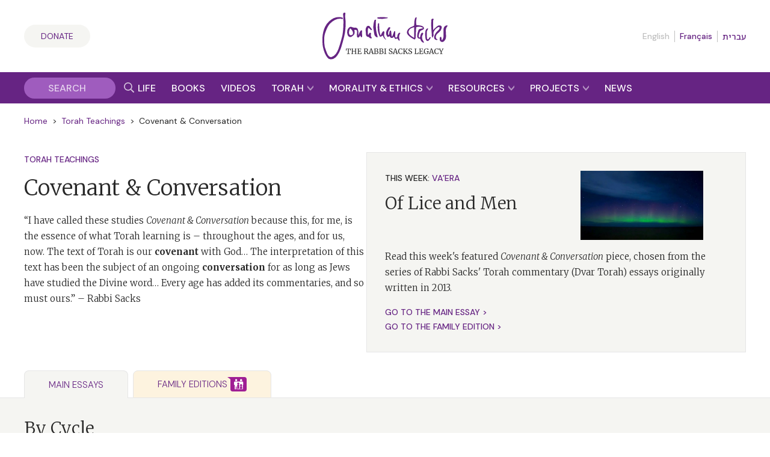

--- FILE ---
content_type: application/javascript
request_url: https://rabbisacks.org/app/plugins/rabbisacks2021-vue3/dist/assets/index-9c71648e.js
body_size: 121821
content:
(function(){const e=document.createElement("link").relList;if(e&&e.supports&&e.supports("modulepreload"))return;for(const a of document.querySelectorAll('link[rel="modulepreload"]'))r(a);new MutationObserver(a=>{for(const s of a)if(s.type==="childList")for(const i of s.addedNodes)i.tagName==="LINK"&&i.rel==="modulepreload"&&r(i)}).observe(document,{childList:!0,subtree:!0});function n(a){const s={};return a.integrity&&(s.integrity=a.integrity),a.referrerPolicy&&(s.referrerPolicy=a.referrerPolicy),a.crossOrigin==="use-credentials"?s.credentials="include":a.crossOrigin==="anonymous"?s.credentials="omit":s.credentials="same-origin",s}function r(a){if(a.ep)return;a.ep=!0;const s=n(a);fetch(a.href,s)}})();function gl(t,e){const n=Object.create(null),r=t.split(",");for(let a=0;a<r.length;a++)n[r[a]]=!0;return e?a=>!!n[a.toLowerCase()]:a=>!!n[a]}const it={},_a=[],Mn=()=>{},j0=()=>!1,q0=/^on[^a-z]/,Ai=t=>q0.test(t),_l=t=>t.startsWith("onUpdate:"),xt=Object.assign,yl=(t,e)=>{const n=t.indexOf(e);n>-1&&t.splice(n,1)},K0=Object.prototype.hasOwnProperty,ze=(t,e)=>K0.call(t,e),Se=Array.isArray,ya=t=>As(t)==="[object Map]",Oi=t=>As(t)==="[object Set]",xu=t=>As(t)==="[object Date]",Ie=t=>typeof t=="function",ft=t=>typeof t=="string",fs=t=>typeof t=="symbol",nt=t=>t!==null&&typeof t=="object",Jc=t=>nt(t)&&Ie(t.then)&&Ie(t.catch),ed=Object.prototype.toString,As=t=>ed.call(t),G0=t=>As(t).slice(8,-1),td=t=>As(t)==="[object Object]",bl=t=>ft(t)&&t!=="NaN"&&t[0]!=="-"&&""+parseInt(t,10)===t,ei=gl(",key,ref,ref_for,ref_key,onVnodeBeforeMount,onVnodeMounted,onVnodeBeforeUpdate,onVnodeUpdated,onVnodeBeforeUnmount,onVnodeUnmounted"),Ei=t=>{const e=Object.create(null);return n=>e[n]||(e[n]=t(n))},Z0=/-(\w)/g,zn=Ei(t=>t.replace(Z0,(e,n)=>n?n.toUpperCase():"")),X0=/\B([A-Z])/g,ia=Ei(t=>t.replace(X0,"-$1").toLowerCase()),Ri=Ei(t=>t.charAt(0).toUpperCase()+t.slice(1)),to=Ei(t=>t?`on${Ri(t)}`:""),hs=(t,e)=>!Object.is(t,e),ti=(t,e)=>{for(let n=0;n<t.length;n++)t[n](e)},ui=(t,e,n)=>{Object.defineProperty(t,e,{configurable:!0,enumerable:!1,value:n})},Q0=t=>{const e=parseFloat(t);return isNaN(e)?t:e},J0=t=>{const e=ft(t)?Number(t):NaN;return isNaN(e)?t:e};let ku;const Oo=()=>ku||(ku=typeof globalThis<"u"?globalThis:typeof self<"u"?self:typeof window<"u"?window:typeof global<"u"?global:{});function Kt(t){if(Se(t)){const e={};for(let n=0;n<t.length;n++){const r=t[n],a=ft(r)?rh(r):Kt(r);if(a)for(const s in a)e[s]=a[s]}return e}else{if(ft(t))return t;if(nt(t))return t}}const eh=/;(?![^(]*\))/g,th=/:([^]+)/,nh=/\/\*[^]*?\*\//g;function rh(t){const e={};return t.replace(nh,"").split(eh).forEach(n=>{if(n){const r=n.split(th);r.length>1&&(e[r[0].trim()]=r[1].trim())}}),e}function ye(t){let e="";if(ft(t))e=t;else if(Se(t))for(let n=0;n<t.length;n++){const r=ye(t[n]);r&&(e+=r+" ")}else if(nt(t))for(const n in t)t[n]&&(e+=n+" ");return e.trim()}function Pt(t){if(!t)return null;let{class:e,style:n}=t;return e&&!ft(e)&&(t.class=ye(e)),n&&(t.style=Kt(n)),t}const ah="itemscope,allowfullscreen,formnovalidate,ismap,nomodule,novalidate,readonly",sh=gl(ah);function nd(t){return!!t||t===""}function ih(t,e){if(t.length!==e.length)return!1;let n=!0;for(let r=0;n&&r<t.length;r++)n=Ca(t[r],e[r]);return n}function Ca(t,e){if(t===e)return!0;let n=xu(t),r=xu(e);if(n||r)return n&&r?t.getTime()===e.getTime():!1;if(n=fs(t),r=fs(e),n||r)return t===e;if(n=Se(t),r=Se(e),n||r)return n&&r?ih(t,e):!1;if(n=nt(t),r=nt(e),n||r){if(!n||!r)return!1;const a=Object.keys(t).length,s=Object.keys(e).length;if(a!==s)return!1;for(const i in t){const o=t.hasOwnProperty(i),l=e.hasOwnProperty(i);if(o&&!l||!o&&l||!Ca(t[i],e[i]))return!1}}return String(t)===String(e)}function rd(t,e){return t.findIndex(n=>Ca(n,e))}const se=t=>ft(t)?t:t==null?"":Se(t)||nt(t)&&(t.toString===ed||!Ie(t.toString))?JSON.stringify(t,ad,2):String(t),ad=(t,e)=>e&&e.__v_isRef?ad(t,e.value):ya(e)?{[`Map(${e.size})`]:[...e.entries()].reduce((n,[r,a])=>(n[`${r} =>`]=a,n),{})}:Oi(e)?{[`Set(${e.size})`]:[...e.values()]}:nt(e)&&!Se(e)&&!td(e)?String(e):e;let sn;class oh{constructor(e=!1){this.detached=e,this._active=!0,this.effects=[],this.cleanups=[],this.parent=sn,!e&&sn&&(this.index=(sn.scopes||(sn.scopes=[])).push(this)-1)}get active(){return this._active}run(e){if(this._active){const n=sn;try{return sn=this,e()}finally{sn=n}}}on(){sn=this}off(){sn=this.parent}stop(e){if(this._active){let n,r;for(n=0,r=this.effects.length;n<r;n++)this.effects[n].stop();for(n=0,r=this.cleanups.length;n<r;n++)this.cleanups[n]();if(this.scopes)for(n=0,r=this.scopes.length;n<r;n++)this.scopes[n].stop(!0);if(!this.detached&&this.parent&&!e){const a=this.parent.scopes.pop();a&&a!==this&&(this.parent.scopes[this.index]=a,a.index=this.index)}this.parent=void 0,this._active=!1}}}function lh(t,e=sn){e&&e.active&&e.effects.push(t)}function sd(){return sn}function uh(t){sn&&sn.cleanups.push(t)}const wl=t=>{const e=new Set(t);return e.w=0,e.n=0,e},id=t=>(t.w&Dr)>0,od=t=>(t.n&Dr)>0,ch=({deps:t})=>{if(t.length)for(let e=0;e<t.length;e++)t[e].w|=Dr},dh=t=>{const{deps:e}=t;if(e.length){let n=0;for(let r=0;r<e.length;r++){const a=e[r];id(a)&&!od(a)?a.delete(t):e[n++]=a,a.w&=~Dr,a.n&=~Dr}e.length=n}},ci=new WeakMap;let Qa=0,Dr=1;const Eo=30;let Cn;const Kr=Symbol(""),Ro=Symbol("");class xl{constructor(e,n=null,r){this.fn=e,this.scheduler=n,this.active=!0,this.deps=[],this.parent=void 0,lh(this,r)}run(){if(!this.active)return this.fn();let e=Cn,n=br;for(;e;){if(e===this)return;e=e.parent}try{return this.parent=Cn,Cn=this,br=!0,Dr=1<<++Qa,Qa<=Eo?ch(this):Tu(this),this.fn()}finally{Qa<=Eo&&dh(this),Dr=1<<--Qa,Cn=this.parent,br=n,this.parent=void 0,this.deferStop&&this.stop()}}stop(){Cn===this?this.deferStop=!0:this.active&&(Tu(this),this.onStop&&this.onStop(),this.active=!1)}}function Tu(t){const{deps:e}=t;if(e.length){for(let n=0;n<e.length;n++)e[n].delete(t);e.length=0}}let br=!0;const ld=[];function Fa(){ld.push(br),br=!1}function Ua(){const t=ld.pop();br=t===void 0?!0:t}function rn(t,e,n){if(br&&Cn){let r=ci.get(t);r||ci.set(t,r=new Map);let a=r.get(n);a||r.set(n,a=wl()),ud(a)}}function ud(t,e){let n=!1;Qa<=Eo?od(t)||(t.n|=Dr,n=!id(t)):n=!t.has(Cn),n&&(t.add(Cn),Cn.deps.push(t))}function tr(t,e,n,r,a,s){const i=ci.get(t);if(!i)return;let o=[];if(e==="clear")o=[...i.values()];else if(n==="length"&&Se(t)){const l=Number(r);i.forEach((u,c)=>{(c==="length"||c>=l)&&o.push(u)})}else switch(n!==void 0&&o.push(i.get(n)),e){case"add":Se(t)?bl(n)&&o.push(i.get("length")):(o.push(i.get(Kr)),ya(t)&&o.push(i.get(Ro)));break;case"delete":Se(t)||(o.push(i.get(Kr)),ya(t)&&o.push(i.get(Ro)));break;case"set":ya(t)&&o.push(i.get(Kr));break}if(o.length===1)o[0]&&No(o[0]);else{const l=[];for(const u of o)u&&l.push(...u);No(wl(l))}}function No(t,e){const n=Se(t)?t:[...t];for(const r of n)r.computed&&Cu(r);for(const r of n)r.computed||Cu(r)}function Cu(t,e){(t!==Cn||t.allowRecurse)&&(t.scheduler?t.scheduler():t.run())}function fh(t,e){var n;return(n=ci.get(t))==null?void 0:n.get(e)}const hh=gl("__proto__,__v_isRef,__isVue"),cd=new Set(Object.getOwnPropertyNames(Symbol).filter(t=>t!=="arguments"&&t!=="caller").map(t=>Symbol[t]).filter(fs)),ph=kl(),vh=kl(!1,!0),mh=kl(!0),Pu=gh();function gh(){const t={};return["includes","indexOf","lastIndexOf"].forEach(e=>{t[e]=function(...n){const r=qe(this);for(let s=0,i=this.length;s<i;s++)rn(r,"get",s+"");const a=r[e](...n);return a===-1||a===!1?r[e](...n.map(qe)):a}}),["push","pop","shift","unshift","splice"].forEach(e=>{t[e]=function(...n){Fa();const r=qe(this)[e].apply(this,n);return Ua(),r}}),t}function _h(t){const e=qe(this);return rn(e,"has",t),e.hasOwnProperty(t)}function kl(t=!1,e=!1){return function(r,a,s){if(a==="__v_isReactive")return!t;if(a==="__v_isReadonly")return t;if(a==="__v_isShallow")return e;if(a==="__v_raw"&&s===(t?e?Rh:vd:e?pd:hd).get(r))return r;const i=Se(r);if(!t){if(i&&ze(Pu,a))return Reflect.get(Pu,a,s);if(a==="hasOwnProperty")return _h}const o=Reflect.get(r,a,s);return(fs(a)?cd.has(a):hh(a))||(t||rn(r,"get",a),e)?o:wt(o)?i&&bl(a)?o:o.value:nt(o)?t?md(o):Ar(o):o}}const yh=dd(),bh=dd(!0);function dd(t=!1){return function(n,r,a,s){let i=n[r];if(Pa(i)&&wt(i)&&!wt(a))return!1;if(!t&&(!di(a)&&!Pa(a)&&(i=qe(i),a=qe(a)),!Se(n)&&wt(i)&&!wt(a)))return i.value=a,!0;const o=Se(n)&&bl(r)?Number(r)<n.length:ze(n,r),l=Reflect.set(n,r,a,s);return n===qe(s)&&(o?hs(a,i)&&tr(n,"set",r,a):tr(n,"add",r,a)),l}}function wh(t,e){const n=ze(t,e);t[e];const r=Reflect.deleteProperty(t,e);return r&&n&&tr(t,"delete",e,void 0),r}function xh(t,e){const n=Reflect.has(t,e);return(!fs(e)||!cd.has(e))&&rn(t,"has",e),n}function kh(t){return rn(t,"iterate",Se(t)?"length":Kr),Reflect.ownKeys(t)}const fd={get:ph,set:yh,deleteProperty:wh,has:xh,ownKeys:kh},Th={get:mh,set(t,e){return!0},deleteProperty(t,e){return!0}},Ch=xt({},fd,{get:vh,set:bh}),Tl=t=>t,Ni=t=>Reflect.getPrototypeOf(t);function Us(t,e,n=!1,r=!1){t=t.__v_raw;const a=qe(t),s=qe(e);n||(e!==s&&rn(a,"get",e),rn(a,"get",s));const{has:i}=Ni(a),o=r?Tl:n?Dl:ps;if(i.call(a,e))return o(t.get(e));if(i.call(a,s))return o(t.get(s));t!==a&&t.get(e)}function Ys(t,e=!1){const n=this.__v_raw,r=qe(n),a=qe(t);return e||(t!==a&&rn(r,"has",t),rn(r,"has",a)),t===a?n.has(t):n.has(t)||n.has(a)}function Vs(t,e=!1){return t=t.__v_raw,!e&&rn(qe(t),"iterate",Kr),Reflect.get(t,"size",t)}function Du(t){t=qe(t);const e=qe(this);return Ni(e).has.call(e,t)||(e.add(t),tr(e,"add",t,t)),this}function Mu(t,e){e=qe(e);const n=qe(this),{has:r,get:a}=Ni(n);let s=r.call(n,t);s||(t=qe(t),s=r.call(n,t));const i=a.call(n,t);return n.set(t,e),s?hs(e,i)&&tr(n,"set",t,e):tr(n,"add",t,e),this}function $u(t){const e=qe(this),{has:n,get:r}=Ni(e);let a=n.call(e,t);a||(t=qe(t),a=n.call(e,t)),r&&r.call(e,t);const s=e.delete(t);return a&&tr(e,"delete",t,void 0),s}function Su(){const t=qe(this),e=t.size!==0,n=t.clear();return e&&tr(t,"clear",void 0,void 0),n}function Hs(t,e){return function(r,a){const s=this,i=s.__v_raw,o=qe(i),l=e?Tl:t?Dl:ps;return!t&&rn(o,"iterate",Kr),i.forEach((u,c)=>r.call(a,l(u),l(c),s))}}function zs(t,e,n){return function(...r){const a=this.__v_raw,s=qe(a),i=ya(s),o=t==="entries"||t===Symbol.iterator&&i,l=t==="keys"&&i,u=a[t](...r),c=n?Tl:e?Dl:ps;return!e&&rn(s,"iterate",l?Ro:Kr),{next(){const{value:d,done:f}=u.next();return f?{value:d,done:f}:{value:o?[c(d[0]),c(d[1])]:c(d),done:f}},[Symbol.iterator](){return this}}}}function ur(t){return function(...e){return t==="delete"?!1:this}}function Ph(){const t={get(s){return Us(this,s)},get size(){return Vs(this)},has:Ys,add:Du,set:Mu,delete:$u,clear:Su,forEach:Hs(!1,!1)},e={get(s){return Us(this,s,!1,!0)},get size(){return Vs(this)},has:Ys,add:Du,set:Mu,delete:$u,clear:Su,forEach:Hs(!1,!0)},n={get(s){return Us(this,s,!0)},get size(){return Vs(this,!0)},has(s){return Ys.call(this,s,!0)},add:ur("add"),set:ur("set"),delete:ur("delete"),clear:ur("clear"),forEach:Hs(!0,!1)},r={get(s){return Us(this,s,!0,!0)},get size(){return Vs(this,!0)},has(s){return Ys.call(this,s,!0)},add:ur("add"),set:ur("set"),delete:ur("delete"),clear:ur("clear"),forEach:Hs(!0,!0)};return["keys","values","entries",Symbol.iterator].forEach(s=>{t[s]=zs(s,!1,!1),n[s]=zs(s,!0,!1),e[s]=zs(s,!1,!0),r[s]=zs(s,!0,!0)}),[t,n,e,r]}const[Dh,Mh,$h,Sh]=Ph();function Cl(t,e){const n=e?t?Sh:$h:t?Mh:Dh;return(r,a,s)=>a==="__v_isReactive"?!t:a==="__v_isReadonly"?t:a==="__v_raw"?r:Reflect.get(ze(n,a)&&a in r?n:r,a,s)}const Ah={get:Cl(!1,!1)},Oh={get:Cl(!1,!0)},Eh={get:Cl(!0,!1)},hd=new WeakMap,pd=new WeakMap,vd=new WeakMap,Rh=new WeakMap;function Nh(t){switch(t){case"Object":case"Array":return 1;case"Map":case"Set":case"WeakMap":case"WeakSet":return 2;default:return 0}}function Ih(t){return t.__v_skip||!Object.isExtensible(t)?0:Nh(G0(t))}function Ar(t){return Pa(t)?t:Pl(t,!1,fd,Ah,hd)}function Bh(t){return Pl(t,!1,Ch,Oh,pd)}function md(t){return Pl(t,!0,Th,Eh,vd)}function Pl(t,e,n,r,a){if(!nt(t)||t.__v_raw&&!(e&&t.__v_isReactive))return t;const s=a.get(t);if(s)return s;const i=Ih(t);if(i===0)return t;const o=new Proxy(t,i===2?r:n);return a.set(t,o),o}function ba(t){return Pa(t)?ba(t.__v_raw):!!(t&&t.__v_isReactive)}function Pa(t){return!!(t&&t.__v_isReadonly)}function di(t){return!!(t&&t.__v_isShallow)}function gd(t){return ba(t)||Pa(t)}function qe(t){const e=t&&t.__v_raw;return e?qe(e):t}function _d(t){return ui(t,"__v_skip",!0),t}const ps=t=>nt(t)?Ar(t):t,Dl=t=>nt(t)?md(t):t;function yd(t){br&&Cn&&(t=qe(t),ud(t.dep||(t.dep=wl())))}function bd(t,e){t=qe(t);const n=t.dep;n&&No(n)}function wt(t){return!!(t&&t.__v_isRef===!0)}function W(t){return Lh(t,!1)}function Lh(t,e){return wt(t)?t:new Fh(t,e)}class Fh{constructor(e,n){this.__v_isShallow=n,this.dep=void 0,this.__v_isRef=!0,this._rawValue=n?e:qe(e),this._value=n?e:ps(e)}get value(){return yd(this),this._value}set value(e){const n=this.__v_isShallow||di(e)||Pa(e);e=n?e:qe(e),hs(e,this._rawValue)&&(this._rawValue=e,this._value=n?e:ps(e),bd(this))}}function A(t){return wt(t)?t.value:t}const Uh={get:(t,e,n)=>A(Reflect.get(t,e,n)),set:(t,e,n,r)=>{const a=t[e];return wt(a)&&!wt(n)?(a.value=n,!0):Reflect.set(t,e,n,r)}};function wd(t){return ba(t)?t:new Proxy(t,Uh)}class Yh{constructor(e,n,r){this._object=e,this._key=n,this._defaultValue=r,this.__v_isRef=!0}get value(){const e=this._object[this._key];return e===void 0?this._defaultValue:e}set value(e){this._object[this._key]=e}get dep(){return fh(qe(this._object),this._key)}}class Vh{constructor(e){this._getter=e,this.__v_isRef=!0,this.__v_isReadonly=!0}get value(){return this._getter()}}function vs(t,e,n){return wt(t)?t:Ie(t)?new Vh(t):nt(t)&&arguments.length>1?Hh(t,e,n):W(t)}function Hh(t,e,n){const r=t[e];return wt(r)?r:new Yh(t,e,n)}class zh{constructor(e,n,r,a){this._setter=n,this.dep=void 0,this.__v_isRef=!0,this.__v_isReadonly=!1,this._dirty=!0,this.effect=new xl(e,()=>{this._dirty||(this._dirty=!0,bd(this))}),this.effect.computed=this,this.effect.active=this._cacheable=!a,this.__v_isReadonly=r}get value(){const e=qe(this);return yd(e),(e._dirty||!e._cacheable)&&(e._dirty=!1,e._value=e.effect.run()),e._value}set value(e){this._setter(e)}}function Wh(t,e,n=!1){let r,a;const s=Ie(t);return s?(r=t,a=Mn):(r=t.get,a=t.set),new zh(r,a,s||!a,n)}function wr(t,e,n,r){let a;try{a=r?t(...r):t()}catch(s){Ii(s,e,n)}return a}function yn(t,e,n,r){if(Ie(t)){const s=wr(t,e,n,r);return s&&Jc(s)&&s.catch(i=>{Ii(i,e,n)}),s}const a=[];for(let s=0;s<t.length;s++)a.push(yn(t[s],e,n,r));return a}function Ii(t,e,n,r=!0){const a=e?e.vnode:null;if(e){let s=e.parent;const i=e.proxy,o=n;for(;s;){const u=s.ec;if(u){for(let c=0;c<u.length;c++)if(u[c](t,i,o)===!1)return}s=s.parent}const l=e.appContext.config.errorHandler;if(l){wr(l,null,10,[t,i,o]);return}}jh(t,n,a,r)}function jh(t,e,n,r=!0){console.error(t)}let ms=!1,Io=!1;const Ft=[];let Bn=0;const wa=[];let Gn=null,Hr=0;const xd=Promise.resolve();let Ml=null;function nr(t){const e=Ml||xd;return t?e.then(this?t.bind(this):t):e}function qh(t){let e=Bn+1,n=Ft.length;for(;e<n;){const r=e+n>>>1;gs(Ft[r])<t?e=r+1:n=r}return e}function $l(t){(!Ft.length||!Ft.includes(t,ms&&t.allowRecurse?Bn+1:Bn))&&(t.id==null?Ft.push(t):Ft.splice(qh(t.id),0,t),kd())}function kd(){!ms&&!Io&&(Io=!0,Ml=xd.then(Cd))}function Kh(t){const e=Ft.indexOf(t);e>Bn&&Ft.splice(e,1)}function Gh(t){Se(t)?wa.push(...t):(!Gn||!Gn.includes(t,t.allowRecurse?Hr+1:Hr))&&wa.push(t),kd()}function Au(t,e=ms?Bn+1:0){for(;e<Ft.length;e++){const n=Ft[e];n&&n.pre&&(Ft.splice(e,1),e--,n())}}function Td(t){if(wa.length){const e=[...new Set(wa)];if(wa.length=0,Gn){Gn.push(...e);return}for(Gn=e,Gn.sort((n,r)=>gs(n)-gs(r)),Hr=0;Hr<Gn.length;Hr++)Gn[Hr]();Gn=null,Hr=0}}const gs=t=>t.id==null?1/0:t.id,Zh=(t,e)=>{const n=gs(t)-gs(e);if(n===0){if(t.pre&&!e.pre)return-1;if(e.pre&&!t.pre)return 1}return n};function Cd(t){Io=!1,ms=!0,Ft.sort(Zh);const e=Mn;try{for(Bn=0;Bn<Ft.length;Bn++){const n=Ft[Bn];n&&n.active!==!1&&wr(n,null,14)}}finally{Bn=0,Ft.length=0,Td(),ms=!1,Ml=null,(Ft.length||wa.length)&&Cd()}}function Xh(t,e,...n){if(t.isUnmounted)return;const r=t.vnode.props||it;let a=n;const s=e.startsWith("update:"),i=s&&e.slice(7);if(i&&i in r){const c=`${i==="modelValue"?"model":i}Modifiers`,{number:d,trim:f}=r[c]||it;f&&(a=n.map(h=>ft(h)?h.trim():h)),d&&(a=n.map(Q0))}let o,l=r[o=to(e)]||r[o=to(zn(e))];!l&&s&&(l=r[o=to(ia(e))]),l&&yn(l,t,6,a);const u=r[o+"Once"];if(u){if(!t.emitted)t.emitted={};else if(t.emitted[o])return;t.emitted[o]=!0,yn(u,t,6,a)}}function Pd(t,e,n=!1){const r=e.emitsCache,a=r.get(t);if(a!==void 0)return a;const s=t.emits;let i={},o=!1;if(!Ie(t)){const l=u=>{const c=Pd(u,e,!0);c&&(o=!0,xt(i,c))};!n&&e.mixins.length&&e.mixins.forEach(l),t.extends&&l(t.extends),t.mixins&&t.mixins.forEach(l)}return!s&&!o?(nt(t)&&r.set(t,null),null):(Se(s)?s.forEach(l=>i[l]=null):xt(i,s),nt(t)&&r.set(t,i),i)}function Bi(t,e){return!t||!Ai(e)?!1:(e=e.slice(2).replace(/Once$/,""),ze(t,e[0].toLowerCase()+e.slice(1))||ze(t,ia(e))||ze(t,e))}let It=null,Li=null;function fi(t){const e=It;return It=t,Li=t&&t.type.__scopeId||null,e}function Sl(t){Li=t}function Al(){Li=null}function Oe(t,e=It,n){if(!e||t._n)return t;const r=(...a)=>{r._d&&zu(-1);const s=fi(e);let i;try{i=t(...a)}finally{fi(s),r._d&&zu(1)}return i};return r._n=!0,r._c=!0,r._d=!0,r}function no(t){const{type:e,vnode:n,proxy:r,withProxy:a,props:s,propsOptions:[i],slots:o,attrs:l,emit:u,render:c,renderCache:d,data:f,setupState:h,ctx:m,inheritAttrs:p}=t;let D,k;const w=fi(t);try{if(n.shapeFlag&4){const T=a||r;D=In(c.call(T,T,d,s,h,f,m)),k=l}else{const T=e;D=In(T.length>1?T(s,{attrs:l,slots:o,emit:u}):T(s,null)),k=e.props?l:Qh(l)}}catch(T){ss.length=0,Ii(T,t,1),D=je(bn)}let y=D;if(k&&p!==!1){const T=Object.keys(k),{shapeFlag:$}=y;T.length&&$&7&&(i&&T.some(_l)&&(k=Jh(k,i)),y=Mr(y,k))}return n.dirs&&(y=Mr(y),y.dirs=y.dirs?y.dirs.concat(n.dirs):n.dirs),n.transition&&(y.transition=n.transition),D=y,fi(w),D}const Qh=t=>{let e;for(const n in t)(n==="class"||n==="style"||Ai(n))&&((e||(e={}))[n]=t[n]);return e},Jh=(t,e)=>{const n={};for(const r in t)(!_l(r)||!(r.slice(9)in e))&&(n[r]=t[r]);return n};function ep(t,e,n){const{props:r,children:a,component:s}=t,{props:i,children:o,patchFlag:l}=e,u=s.emitsOptions;if(e.dirs||e.transition)return!0;if(n&&l>=0){if(l&1024)return!0;if(l&16)return r?Ou(r,i,u):!!i;if(l&8){const c=e.dynamicProps;for(let d=0;d<c.length;d++){const f=c[d];if(i[f]!==r[f]&&!Bi(u,f))return!0}}}else return(a||o)&&(!o||!o.$stable)?!0:r===i?!1:r?i?Ou(r,i,u):!0:!!i;return!1}function Ou(t,e,n){const r=Object.keys(e);if(r.length!==Object.keys(t).length)return!0;for(let a=0;a<r.length;a++){const s=r[a];if(e[s]!==t[s]&&!Bi(n,s))return!0}return!1}function tp({vnode:t,parent:e},n){for(;e&&e.subTree===t;)(t=e.vnode).el=n,e=e.parent}const np=t=>t.__isSuspense;function rp(t,e){e&&e.pendingBranch?Se(t)?e.effects.push(...t):e.effects.push(t):Gh(t)}const Ws={};function Ve(t,e,n){return Dd(t,e,n)}function Dd(t,e,{immediate:n,deep:r,flush:a,onTrack:s,onTrigger:i}=it){var o;const l=sd()===((o=Mt)==null?void 0:o.scope)?Mt:null;let u,c=!1,d=!1;if(wt(t)?(u=()=>t.value,c=di(t)):ba(t)?(u=()=>t,r=!0):Se(t)?(d=!0,c=t.some(T=>ba(T)||di(T)),u=()=>t.map(T=>{if(wt(T))return T.value;if(ba(T))return jr(T);if(Ie(T))return wr(T,l,2)})):Ie(t)?e?u=()=>wr(t,l,2):u=()=>{if(!(l&&l.isUnmounted))return f&&f(),yn(t,l,3,[h])}:u=Mn,e&&r){const T=u;u=()=>jr(T())}let f,h=T=>{f=w.onStop=()=>{wr(T,l,4)}},m;if(ys)if(h=Mn,e?n&&yn(e,l,3,[u(),d?[]:void 0,h]):u(),a==="sync"){const T=Zp();m=T.__watcherHandles||(T.__watcherHandles=[])}else return Mn;let p=d?new Array(t.length).fill(Ws):Ws;const D=()=>{if(w.active)if(e){const T=w.run();(r||c||(d?T.some(($,O)=>hs($,p[O])):hs(T,p)))&&(f&&f(),yn(e,l,3,[T,p===Ws?void 0:d&&p[0]===Ws?[]:p,h]),p=T)}else w.run()};D.allowRecurse=!!e;let k;a==="sync"?k=D:a==="post"?k=()=>Xt(D,l&&l.suspense):(D.pre=!0,l&&(D.id=l.uid),k=()=>$l(D));const w=new xl(u,k);e?n?D():p=w.run():a==="post"?Xt(w.run.bind(w),l&&l.suspense):w.run();const y=()=>{w.stop(),l&&l.scope&&yl(l.scope.effects,w)};return m&&m.push(y),y}function ap(t,e,n){const r=this.proxy,a=ft(t)?t.includes(".")?Md(r,t):()=>r[t]:t.bind(r,r);let s;Ie(e)?s=e:(s=e.handler,n=e);const i=Mt;Da(this);const o=Dd(a,s.bind(r),n);return i?Da(i):Gr(),o}function Md(t,e){const n=e.split(".");return()=>{let r=t;for(let a=0;a<n.length&&r;a++)r=r[n[a]];return r}}function jr(t,e){if(!nt(t)||t.__v_skip||(e=e||new Set,e.has(t)))return t;if(e.add(t),wt(t))jr(t.value,e);else if(Se(t))for(let n=0;n<t.length;n++)jr(t[n],e);else if(Oi(t)||ya(t))t.forEach(n=>{jr(n,e)});else if(td(t))for(const n in t)jr(t[n],e);return t}function Xe(t,e){const n=It;if(n===null)return t;const r=Hi(n)||n.proxy,a=t.dirs||(t.dirs=[]);for(let s=0;s<e.length;s++){let[i,o,l,u=it]=e[s];i&&(Ie(i)&&(i={mounted:i,updated:i}),i.deep&&jr(o),a.push({dir:i,instance:r,value:o,oldValue:void 0,arg:l,modifiers:u}))}return t}function Rr(t,e,n,r){const a=t.dirs,s=e&&e.dirs;for(let i=0;i<a.length;i++){const o=a[i];s&&(o.oldValue=s[i].value);let l=o.dir[r];l&&(Fa(),yn(l,n,8,[t.el,o,t,e]),Ua())}}function sp(){const t={isMounted:!1,isLeaving:!1,isUnmounting:!1,leavingVNodes:new Map};return lt(()=>{t.isMounted=!0}),Rd(()=>{t.isUnmounting=!0}),t}const fn=[Function,Array],$d={mode:String,appear:Boolean,persisted:Boolean,onBeforeEnter:fn,onEnter:fn,onAfterEnter:fn,onEnterCancelled:fn,onBeforeLeave:fn,onLeave:fn,onAfterLeave:fn,onLeaveCancelled:fn,onBeforeAppear:fn,onAppear:fn,onAfterAppear:fn,onAppearCancelled:fn},ip={name:"BaseTransition",props:$d,setup(t,{slots:e}){const n=Kd(),r=sp();let a;return()=>{const s=e.default&&Ad(e.default(),!0);if(!s||!s.length)return;let i=s[0];if(s.length>1){for(const p of s)if(p.type!==bn){i=p;break}}const o=qe(t),{mode:l}=o;if(r.isLeaving)return ro(i);const u=Eu(i);if(!u)return ro(i);const c=Bo(u,o,r,n);Lo(u,c);const d=n.subTree,f=d&&Eu(d);let h=!1;const{getTransitionKey:m}=u.type;if(m){const p=m();a===void 0?a=p:p!==a&&(a=p,h=!0)}if(f&&f.type!==bn&&(!zr(u,f)||h)){const p=Bo(f,o,r,n);if(Lo(f,p),l==="out-in")return r.isLeaving=!0,p.afterLeave=()=>{r.isLeaving=!1,n.update.active!==!1&&n.update()},ro(i);l==="in-out"&&u.type!==bn&&(p.delayLeave=(D,k,w)=>{const y=Sd(r,f);y[String(f.key)]=f,D._leaveCb=()=>{k(),D._leaveCb=void 0,delete c.delayedLeave},c.delayedLeave=w})}return i}}},op=ip;function Sd(t,e){const{leavingVNodes:n}=t;let r=n.get(e.type);return r||(r=Object.create(null),n.set(e.type,r)),r}function Bo(t,e,n,r){const{appear:a,mode:s,persisted:i=!1,onBeforeEnter:o,onEnter:l,onAfterEnter:u,onEnterCancelled:c,onBeforeLeave:d,onLeave:f,onAfterLeave:h,onLeaveCancelled:m,onBeforeAppear:p,onAppear:D,onAfterAppear:k,onAppearCancelled:w}=e,y=String(t.key),T=Sd(n,t),$=(E,g)=>{E&&yn(E,r,9,g)},O=(E,g)=>{const x=g[1];$(E,g),Se(E)?E.every(C=>C.length<=1)&&x():E.length<=1&&x()},L={mode:s,persisted:i,beforeEnter(E){let g=o;if(!n.isMounted)if(a)g=p||o;else return;E._leaveCb&&E._leaveCb(!0);const x=T[y];x&&zr(t,x)&&x.el._leaveCb&&x.el._leaveCb(),$(g,[E])},enter(E){let g=l,x=u,C=c;if(!n.isMounted)if(a)g=D||l,x=k||u,C=w||c;else return;let b=!1;const K=E._enterCb=j=>{b||(b=!0,j?$(C,[E]):$(x,[E]),L.delayedLeave&&L.delayedLeave(),E._enterCb=void 0)};g?O(g,[E,K]):K()},leave(E,g){const x=String(t.key);if(E._enterCb&&E._enterCb(!0),n.isUnmounting)return g();$(d,[E]);let C=!1;const b=E._leaveCb=K=>{C||(C=!0,g(),K?$(m,[E]):$(h,[E]),E._leaveCb=void 0,T[x]===t&&delete T[x])};T[x]=t,f?O(f,[E,b]):b()},clone(E){return Bo(E,e,n,r)}};return L}function ro(t){if(Fi(t))return t=Mr(t),t.children=null,t}function Eu(t){return Fi(t)?t.children?t.children[0]:void 0:t}function Lo(t,e){t.shapeFlag&6&&t.component?Lo(t.component.subTree,e):t.shapeFlag&128?(t.ssContent.transition=e.clone(t.ssContent),t.ssFallback.transition=e.clone(t.ssFallback)):t.transition=e}function Ad(t,e=!1,n){let r=[],a=0;for(let s=0;s<t.length;s++){let i=t[s];const o=n==null?i.key:String(n)+String(i.key!=null?i.key:s);i.type===ue?(i.patchFlag&128&&a++,r=r.concat(Ad(i.children,e,o))):(e||i.type!==bn)&&r.push(o!=null?Mr(i,{key:o}):i)}if(a>1)for(let s=0;s<r.length;s++)r[s].patchFlag=-2;return r}function At(t,e){return Ie(t)?(()=>xt({name:t.name},e,{setup:t}))():t}const ns=t=>!!t.type.__asyncLoader,Fi=t=>t.type.__isKeepAlive;function lp(t,e){Od(t,"a",e)}function up(t,e){Od(t,"da",e)}function Od(t,e,n=Mt){const r=t.__wdc||(t.__wdc=()=>{let a=n;for(;a;){if(a.isDeactivated)return;a=a.parent}return t()});if(Ui(e,r,n),n){let a=n.parent;for(;a&&a.parent;)Fi(a.parent.vnode)&&cp(r,e,n,a),a=a.parent}}function cp(t,e,n,r){const a=Ui(e,t,r,!0);Os(()=>{yl(r[e],a)},n)}function Ui(t,e,n=Mt,r=!1){if(n){const a=n[t]||(n[t]=[]),s=e.__weh||(e.__weh=(...i)=>{if(n.isUnmounted)return;Fa(),Da(n);const o=yn(e,n,t,i);return Gr(),Ua(),o});return r?a.unshift(s):a.push(s),s}}const sr=t=>(e,n=Mt)=>(!ys||t==="sp")&&Ui(t,(...r)=>e(...r),n),dp=sr("bm"),lt=sr("m"),Ed=sr("bu"),fp=sr("u"),Rd=sr("bum"),Os=sr("um"),hp=sr("sp"),pp=sr("rtg"),vp=sr("rtc");function mp(t,e=Mt){Ui("ec",t,e)}const Ol="components";function El(t,e){return Id(Ol,t,!0,e)||t}const Nd=Symbol.for("v-ndc");function Et(t){return ft(t)?Id(Ol,t,!1)||t:t||Nd}function Id(t,e,n=!0,r=!1){const a=It||Mt;if(a){const s=a.type;if(t===Ol){const o=qp(s,!1);if(o&&(o===e||o===zn(e)||o===Ri(zn(e))))return s}const i=Ru(a[t]||s[t],e)||Ru(a.appContext[t],e);return!i&&r?s:i}}function Ru(t,e){return t&&(t[e]||t[zn(e)]||t[Ri(zn(e))])}function Re(t,e,n,r){let a;const s=n&&n[r];if(Se(t)||ft(t)){a=new Array(t.length);for(let i=0,o=t.length;i<o;i++)a[i]=e(t[i],i,void 0,s&&s[i])}else if(typeof t=="number"){a=new Array(t);for(let i=0;i<t;i++)a[i]=e(i+1,i,void 0,s&&s[i])}else if(nt(t))if(t[Symbol.iterator])a=Array.from(t,(i,o)=>e(i,o,void 0,s&&s[o]));else{const i=Object.keys(t);a=new Array(i.length);for(let o=0,l=i.length;o<l;o++){const u=i[o];a[o]=e(t[u],u,o,s&&s[o])}}else a=[];return n&&(n[r]=a),a}function Zt(t,e){for(let n=0;n<e.length;n++){const r=e[n];if(Se(r))for(let a=0;a<r.length;a++)t[r[a].name]=r[a].fn;else r&&(t[r.name]=r.key?(...a)=>{const s=r.fn(...a);return s&&(s.key=r.key),s}:r.fn)}return t}function _e(t,e,n={},r,a){if(It.isCE||It.parent&&ns(It.parent)&&It.parent.isCE)return e!=="default"&&(n.name=e),je("slot",n,r&&r());let s=t[e];s&&s._c&&(s._d=!1),M();const i=s&&Bd(s(n)),o=we(ue,{key:n.key||i&&i.key||`_${e}`},i||(r?r():[]),i&&t._===1?64:-2);return!a&&o.scopeId&&(o.slotScopeIds=[o.scopeId+"-s"]),s&&s._c&&(s._d=!0),o}function Bd(t){return t.some(e=>vi(e)?!(e.type===bn||e.type===ue&&!Bd(e.children)):!0)?t:null}const Fo=t=>t?Gd(t)?Hi(t)||t.proxy:Fo(t.parent):null,rs=xt(Object.create(null),{$:t=>t,$el:t=>t.vnode.el,$data:t=>t.data,$props:t=>t.props,$attrs:t=>t.attrs,$slots:t=>t.slots,$refs:t=>t.refs,$parent:t=>Fo(t.parent),$root:t=>Fo(t.root),$emit:t=>t.emit,$options:t=>Rl(t),$forceUpdate:t=>t.f||(t.f=()=>$l(t.update)),$nextTick:t=>t.n||(t.n=nr.bind(t.proxy)),$watch:t=>ap.bind(t)}),ao=(t,e)=>t!==it&&!t.__isScriptSetup&&ze(t,e),gp={get({_:t},e){const{ctx:n,setupState:r,data:a,props:s,accessCache:i,type:o,appContext:l}=t;let u;if(e[0]!=="$"){const h=i[e];if(h!==void 0)switch(h){case 1:return r[e];case 2:return a[e];case 4:return n[e];case 3:return s[e]}else{if(ao(r,e))return i[e]=1,r[e];if(a!==it&&ze(a,e))return i[e]=2,a[e];if((u=t.propsOptions[0])&&ze(u,e))return i[e]=3,s[e];if(n!==it&&ze(n,e))return i[e]=4,n[e];Uo&&(i[e]=0)}}const c=rs[e];let d,f;if(c)return e==="$attrs"&&rn(t,"get",e),c(t);if((d=o.__cssModules)&&(d=d[e]))return d;if(n!==it&&ze(n,e))return i[e]=4,n[e];if(f=l.config.globalProperties,ze(f,e))return f[e]},set({_:t},e,n){const{data:r,setupState:a,ctx:s}=t;return ao(a,e)?(a[e]=n,!0):r!==it&&ze(r,e)?(r[e]=n,!0):ze(t.props,e)||e[0]==="$"&&e.slice(1)in t?!1:(s[e]=n,!0)},has({_:{data:t,setupState:e,accessCache:n,ctx:r,appContext:a,propsOptions:s}},i){let o;return!!n[i]||t!==it&&ze(t,i)||ao(e,i)||(o=s[0])&&ze(o,i)||ze(r,i)||ze(rs,i)||ze(a.config.globalProperties,i)},defineProperty(t,e,n){return n.get!=null?t._.accessCache[e]=0:ze(n,"value")&&this.set(t,e,n.value,null),Reflect.defineProperty(t,e,n)}};function oa(){return _p().slots}function _p(){const t=Kd();return t.setupContext||(t.setupContext=Xd(t))}function Nu(t){return Se(t)?t.reduce((e,n)=>(e[n]=null,e),{}):t}let Uo=!0;function yp(t){const e=Rl(t),n=t.proxy,r=t.ctx;Uo=!1,e.beforeCreate&&Iu(e.beforeCreate,t,"bc");const{data:a,computed:s,methods:i,watch:o,provide:l,inject:u,created:c,beforeMount:d,mounted:f,beforeUpdate:h,updated:m,activated:p,deactivated:D,beforeDestroy:k,beforeUnmount:w,destroyed:y,unmounted:T,render:$,renderTracked:O,renderTriggered:L,errorCaptured:E,serverPrefetch:g,expose:x,inheritAttrs:C,components:b,directives:K,filters:j}=e;if(u&&bp(u,r,null),i)for(const G in i){const _=i[G];Ie(_)&&(r[G]=_.bind(n))}if(a){const G=a.call(n,n);nt(G)&&(t.data=Ar(G))}if(Uo=!0,s)for(const G in s){const _=s[G],Y=Ie(_)?_.bind(n,n):Ie(_.get)?_.get.bind(n,n):Mn,S=!Ie(_)&&Ie(_.set)?_.set.bind(n):Mn,B=ne({get:Y,set:S});Object.defineProperty(r,G,{enumerable:!0,configurable:!0,get:()=>B.value,set:V=>B.value=V})}if(o)for(const G in o)Ld(o[G],r,n,G);if(l){const G=Ie(l)?l.call(n):l;Reflect.ownKeys(G).forEach(_=>{Pp(_,G[_])})}c&&Iu(c,t,"c");function F(G,_){Se(_)?_.forEach(Y=>G(Y.bind(n))):_&&G(_.bind(n))}if(F(dp,d),F(lt,f),F(Ed,h),F(fp,m),F(lp,p),F(up,D),F(mp,E),F(vp,O),F(pp,L),F(Rd,w),F(Os,T),F(hp,g),Se(x))if(x.length){const G=t.exposed||(t.exposed={});x.forEach(_=>{Object.defineProperty(G,_,{get:()=>n[_],set:Y=>n[_]=Y})})}else t.exposed||(t.exposed={});$&&t.render===Mn&&(t.render=$),C!=null&&(t.inheritAttrs=C),b&&(t.components=b),K&&(t.directives=K)}function bp(t,e,n=Mn){Se(t)&&(t=Yo(t));for(const r in t){const a=t[r];let s;nt(a)?"default"in a?s=ni(a.from||r,a.default,!0):s=ni(a.from||r):s=ni(a),wt(s)?Object.defineProperty(e,r,{enumerable:!0,configurable:!0,get:()=>s.value,set:i=>s.value=i}):e[r]=s}}function Iu(t,e,n){yn(Se(t)?t.map(r=>r.bind(e.proxy)):t.bind(e.proxy),e,n)}function Ld(t,e,n,r){const a=r.includes(".")?Md(n,r):()=>n[r];if(ft(t)){const s=e[t];Ie(s)&&Ve(a,s)}else if(Ie(t))Ve(a,t.bind(n));else if(nt(t))if(Se(t))t.forEach(s=>Ld(s,e,n,r));else{const s=Ie(t.handler)?t.handler.bind(n):e[t.handler];Ie(s)&&Ve(a,s,t)}}function Rl(t){const e=t.type,{mixins:n,extends:r}=e,{mixins:a,optionsCache:s,config:{optionMergeStrategies:i}}=t.appContext,o=s.get(e);let l;return o?l=o:!a.length&&!n&&!r?l=e:(l={},a.length&&a.forEach(u=>hi(l,u,i,!0)),hi(l,e,i)),nt(e)&&s.set(e,l),l}function hi(t,e,n,r=!1){const{mixins:a,extends:s}=e;s&&hi(t,s,n,!0),a&&a.forEach(i=>hi(t,i,n,!0));for(const i in e)if(!(r&&i==="expose")){const o=wp[i]||n&&n[i];t[i]=o?o(t[i],e[i]):e[i]}return t}const wp={data:Bu,props:Lu,emits:Lu,methods:Ja,computed:Ja,beforeCreate:jt,created:jt,beforeMount:jt,mounted:jt,beforeUpdate:jt,updated:jt,beforeDestroy:jt,beforeUnmount:jt,destroyed:jt,unmounted:jt,activated:jt,deactivated:jt,errorCaptured:jt,serverPrefetch:jt,components:Ja,directives:Ja,watch:kp,provide:Bu,inject:xp};function Bu(t,e){return e?t?function(){return xt(Ie(t)?t.call(this,this):t,Ie(e)?e.call(this,this):e)}:e:t}function xp(t,e){return Ja(Yo(t),Yo(e))}function Yo(t){if(Se(t)){const e={};for(let n=0;n<t.length;n++)e[t[n]]=t[n];return e}return t}function jt(t,e){return t?[...new Set([].concat(t,e))]:e}function Ja(t,e){return t?xt(Object.create(null),t,e):e}function Lu(t,e){return t?Se(t)&&Se(e)?[...new Set([...t,...e])]:xt(Object.create(null),Nu(t),Nu(e??{})):e}function kp(t,e){if(!t)return e;if(!e)return t;const n=xt(Object.create(null),t);for(const r in e)n[r]=jt(t[r],e[r]);return n}function Fd(){return{app:null,config:{isNativeTag:j0,performance:!1,globalProperties:{},optionMergeStrategies:{},errorHandler:void 0,warnHandler:void 0,compilerOptions:{}},mixins:[],components:{},directives:{},provides:Object.create(null),optionsCache:new WeakMap,propsCache:new WeakMap,emitsCache:new WeakMap}}let Tp=0;function Cp(t,e){return function(r,a=null){Ie(r)||(r=xt({},r)),a!=null&&!nt(a)&&(a=null);const s=Fd(),i=new Set;let o=!1;const l=s.app={_uid:Tp++,_component:r,_props:a,_container:null,_context:s,_instance:null,version:Xp,get config(){return s.config},set config(u){},use(u,...c){return i.has(u)||(u&&Ie(u.install)?(i.add(u),u.install(l,...c)):Ie(u)&&(i.add(u),u(l,...c))),l},mixin(u){return s.mixins.includes(u)||s.mixins.push(u),l},component(u,c){return c?(s.components[u]=c,l):s.components[u]},directive(u,c){return c?(s.directives[u]=c,l):s.directives[u]},mount(u,c,d){if(!o){const f=je(r,a);return f.appContext=s,c&&e?e(f,u):t(f,u,d),o=!0,l._container=u,u.__vue_app__=l,Hi(f.component)||f.component.proxy}},unmount(){o&&(t(null,l._container),delete l._container.__vue_app__)},provide(u,c){return s.provides[u]=c,l},runWithContext(u){pi=l;try{return u()}finally{pi=null}}};return l}}let pi=null;function Pp(t,e){if(Mt){let n=Mt.provides;const r=Mt.parent&&Mt.parent.provides;r===n&&(n=Mt.provides=Object.create(r)),n[t]=e}}function ni(t,e,n=!1){const r=Mt||It;if(r||pi){const a=r?r.parent==null?r.vnode.appContext&&r.vnode.appContext.provides:r.parent.provides:pi._context.provides;if(a&&t in a)return a[t];if(arguments.length>1)return n&&Ie(e)?e.call(r&&r.proxy):e}}function Dp(t,e,n,r=!1){const a={},s={};ui(s,Vi,1),t.propsDefaults=Object.create(null),Ud(t,e,a,s);for(const i in t.propsOptions[0])i in a||(a[i]=void 0);n?t.props=r?a:Bh(a):t.type.props?t.props=a:t.props=s,t.attrs=s}function Mp(t,e,n,r){const{props:a,attrs:s,vnode:{patchFlag:i}}=t,o=qe(a),[l]=t.propsOptions;let u=!1;if((r||i>0)&&!(i&16)){if(i&8){const c=t.vnode.dynamicProps;for(let d=0;d<c.length;d++){let f=c[d];if(Bi(t.emitsOptions,f))continue;const h=e[f];if(l)if(ze(s,f))h!==s[f]&&(s[f]=h,u=!0);else{const m=zn(f);a[m]=Vo(l,o,m,h,t,!1)}else h!==s[f]&&(s[f]=h,u=!0)}}}else{Ud(t,e,a,s)&&(u=!0);let c;for(const d in o)(!e||!ze(e,d)&&((c=ia(d))===d||!ze(e,c)))&&(l?n&&(n[d]!==void 0||n[c]!==void 0)&&(a[d]=Vo(l,o,d,void 0,t,!0)):delete a[d]);if(s!==o)for(const d in s)(!e||!ze(e,d))&&(delete s[d],u=!0)}u&&tr(t,"set","$attrs")}function Ud(t,e,n,r){const[a,s]=t.propsOptions;let i=!1,o;if(e)for(let l in e){if(ei(l))continue;const u=e[l];let c;a&&ze(a,c=zn(l))?!s||!s.includes(c)?n[c]=u:(o||(o={}))[c]=u:Bi(t.emitsOptions,l)||(!(l in r)||u!==r[l])&&(r[l]=u,i=!0)}if(s){const l=qe(n),u=o||it;for(let c=0;c<s.length;c++){const d=s[c];n[d]=Vo(a,l,d,u[d],t,!ze(u,d))}}return i}function Vo(t,e,n,r,a,s){const i=t[n];if(i!=null){const o=ze(i,"default");if(o&&r===void 0){const l=i.default;if(i.type!==Function&&!i.skipFactory&&Ie(l)){const{propsDefaults:u}=a;n in u?r=u[n]:(Da(a),r=u[n]=l.call(null,e),Gr())}else r=l}i[0]&&(s&&!o?r=!1:i[1]&&(r===""||r===ia(n))&&(r=!0))}return r}function Yd(t,e,n=!1){const r=e.propsCache,a=r.get(t);if(a)return a;const s=t.props,i={},o=[];let l=!1;if(!Ie(t)){const c=d=>{l=!0;const[f,h]=Yd(d,e,!0);xt(i,f),h&&o.push(...h)};!n&&e.mixins.length&&e.mixins.forEach(c),t.extends&&c(t.extends),t.mixins&&t.mixins.forEach(c)}if(!s&&!l)return nt(t)&&r.set(t,_a),_a;if(Se(s))for(let c=0;c<s.length;c++){const d=zn(s[c]);Fu(d)&&(i[d]=it)}else if(s)for(const c in s){const d=zn(c);if(Fu(d)){const f=s[c],h=i[d]=Se(f)||Ie(f)?{type:f}:xt({},f);if(h){const m=Vu(Boolean,h.type),p=Vu(String,h.type);h[0]=m>-1,h[1]=p<0||m<p,(m>-1||ze(h,"default"))&&o.push(d)}}}const u=[i,o];return nt(t)&&r.set(t,u),u}function Fu(t){return t[0]!=="$"}function Uu(t){const e=t&&t.toString().match(/^\s*(function|class) (\w+)/);return e?e[2]:t===null?"null":""}function Yu(t,e){return Uu(t)===Uu(e)}function Vu(t,e){return Se(e)?e.findIndex(n=>Yu(n,t)):Ie(e)&&Yu(e,t)?0:-1}const Vd=t=>t[0]==="_"||t==="$stable",Nl=t=>Se(t)?t.map(In):[In(t)],$p=(t,e,n)=>{if(e._n)return e;const r=Oe((...a)=>Nl(e(...a)),n);return r._c=!1,r},Hd=(t,e,n)=>{const r=t._ctx;for(const a in t){if(Vd(a))continue;const s=t[a];if(Ie(s))e[a]=$p(a,s,r);else if(s!=null){const i=Nl(s);e[a]=()=>i}}},zd=(t,e)=>{const n=Nl(e);t.slots.default=()=>n},Sp=(t,e)=>{if(t.vnode.shapeFlag&32){const n=e._;n?(t.slots=qe(e),ui(e,"_",n)):Hd(e,t.slots={})}else t.slots={},e&&zd(t,e);ui(t.slots,Vi,1)},Ap=(t,e,n)=>{const{vnode:r,slots:a}=t;let s=!0,i=it;if(r.shapeFlag&32){const o=e._;o?n&&o===1?s=!1:(xt(a,e),!n&&o===1&&delete a._):(s=!e.$stable,Hd(e,a)),i=e}else e&&(zd(t,e),i={default:1});if(s)for(const o in a)!Vd(o)&&!(o in i)&&delete a[o]};function Ho(t,e,n,r,a=!1){if(Se(t)){t.forEach((f,h)=>Ho(f,e&&(Se(e)?e[h]:e),n,r,a));return}if(ns(r)&&!a)return;const s=r.shapeFlag&4?Hi(r.component)||r.component.proxy:r.el,i=a?null:s,{i:o,r:l}=t,u=e&&e.r,c=o.refs===it?o.refs={}:o.refs,d=o.setupState;if(u!=null&&u!==l&&(ft(u)?(c[u]=null,ze(d,u)&&(d[u]=null)):wt(u)&&(u.value=null)),Ie(l))wr(l,o,12,[i,c]);else{const f=ft(l),h=wt(l);if(f||h){const m=()=>{if(t.f){const p=f?ze(d,l)?d[l]:c[l]:l.value;a?Se(p)&&yl(p,s):Se(p)?p.includes(s)||p.push(s):f?(c[l]=[s],ze(d,l)&&(d[l]=c[l])):(l.value=[s],t.k&&(c[t.k]=l.value))}else f?(c[l]=i,ze(d,l)&&(d[l]=i)):h&&(l.value=i,t.k&&(c[t.k]=i))};i?(m.id=-1,Xt(m,n)):m()}}}const Xt=rp;function Op(t){return Ep(t)}function Ep(t,e){const n=Oo();n.__VUE__=!0;const{insert:r,remove:a,patchProp:s,createElement:i,createText:o,createComment:l,setText:u,setElementText:c,parentNode:d,nextSibling:f,setScopeId:h=Mn,insertStaticContent:m}=t,p=(P,R,H,ee=null,te=null,le=null,ce=!1,oe=null,fe=!!R.dynamicChildren)=>{if(P===R)return;P&&!zr(P,R)&&(ee=Pe(P),V(P,te,le,!0),P=null),R.patchFlag===-2&&(fe=!1,R.dynamicChildren=null);const{type:ae,ref:De,shapeFlag:Te}=R;switch(ae){case Yi:D(P,R,H,ee);break;case bn:k(P,R,H,ee);break;case ri:P==null&&w(R,H,ee,ce);break;case ue:b(P,R,H,ee,te,le,ce,oe,fe);break;default:Te&1?$(P,R,H,ee,te,le,ce,oe,fe):Te&6?K(P,R,H,ee,te,le,ce,oe,fe):(Te&64||Te&128)&&ae.process(P,R,H,ee,te,le,ce,oe,fe,ve)}De!=null&&te&&Ho(De,P&&P.ref,le,R||P,!R)},D=(P,R,H,ee)=>{if(P==null)r(R.el=o(R.children),H,ee);else{const te=R.el=P.el;R.children!==P.children&&u(te,R.children)}},k=(P,R,H,ee)=>{P==null?r(R.el=l(R.children||""),H,ee):R.el=P.el},w=(P,R,H,ee)=>{[P.el,P.anchor]=m(P.children,R,H,ee,P.el,P.anchor)},y=({el:P,anchor:R},H,ee)=>{let te;for(;P&&P!==R;)te=f(P),r(P,H,ee),P=te;r(R,H,ee)},T=({el:P,anchor:R})=>{let H;for(;P&&P!==R;)H=f(P),a(P),P=H;a(R)},$=(P,R,H,ee,te,le,ce,oe,fe)=>{ce=ce||R.type==="svg",P==null?O(R,H,ee,te,le,ce,oe,fe):g(P,R,te,le,ce,oe,fe)},O=(P,R,H,ee,te,le,ce,oe)=>{let fe,ae;const{type:De,props:Te,shapeFlag:Me,transition:Ee,dirs:Be}=P;if(fe=P.el=i(P.type,le,Te&&Te.is,Te),Me&8?c(fe,P.children):Me&16&&E(P.children,fe,null,ee,te,le&&De!=="foreignObject",ce,oe),Be&&Rr(P,null,ee,"created"),L(fe,P,P.scopeId,ce,ee),Te){for(const z in Te)z!=="value"&&!ei(z)&&s(fe,z,null,Te[z],le,P.children,ee,te,ge);"value"in Te&&s(fe,"value",null,Te.value),(ae=Te.onVnodeBeforeMount)&&Rn(ae,ee,P)}Be&&Rr(P,null,ee,"beforeMount");const Je=(!te||te&&!te.pendingBranch)&&Ee&&!Ee.persisted;Je&&Ee.beforeEnter(fe),r(fe,R,H),((ae=Te&&Te.onVnodeMounted)||Je||Be)&&Xt(()=>{ae&&Rn(ae,ee,P),Je&&Ee.enter(fe),Be&&Rr(P,null,ee,"mounted")},te)},L=(P,R,H,ee,te)=>{if(H&&h(P,H),ee)for(let le=0;le<ee.length;le++)h(P,ee[le]);if(te){let le=te.subTree;if(R===le){const ce=te.vnode;L(P,ce,ce.scopeId,ce.slotScopeIds,te.parent)}}},E=(P,R,H,ee,te,le,ce,oe,fe=0)=>{for(let ae=fe;ae<P.length;ae++){const De=P[ae]=oe?vr(P[ae]):In(P[ae]);p(null,De,R,H,ee,te,le,ce,oe)}},g=(P,R,H,ee,te,le,ce)=>{const oe=R.el=P.el;let{patchFlag:fe,dynamicChildren:ae,dirs:De}=R;fe|=P.patchFlag&16;const Te=P.props||it,Me=R.props||it;let Ee;H&&Nr(H,!1),(Ee=Me.onVnodeBeforeUpdate)&&Rn(Ee,H,R,P),De&&Rr(R,P,H,"beforeUpdate"),H&&Nr(H,!0);const Be=te&&R.type!=="foreignObject";if(ae?x(P.dynamicChildren,ae,oe,H,ee,Be,le):ce||_(P,R,oe,null,H,ee,Be,le,!1),fe>0){if(fe&16)C(oe,R,Te,Me,H,ee,te);else if(fe&2&&Te.class!==Me.class&&s(oe,"class",null,Me.class,te),fe&4&&s(oe,"style",Te.style,Me.style,te),fe&8){const Je=R.dynamicProps;for(let z=0;z<Je.length;z++){const q=Je[z],re=Te[q],de=Me[q];(de!==re||q==="value")&&s(oe,q,re,de,te,P.children,H,ee,ge)}}fe&1&&P.children!==R.children&&c(oe,R.children)}else!ce&&ae==null&&C(oe,R,Te,Me,H,ee,te);((Ee=Me.onVnodeUpdated)||De)&&Xt(()=>{Ee&&Rn(Ee,H,R,P),De&&Rr(R,P,H,"updated")},ee)},x=(P,R,H,ee,te,le,ce)=>{for(let oe=0;oe<R.length;oe++){const fe=P[oe],ae=R[oe],De=fe.el&&(fe.type===ue||!zr(fe,ae)||fe.shapeFlag&70)?d(fe.el):H;p(fe,ae,De,null,ee,te,le,ce,!0)}},C=(P,R,H,ee,te,le,ce)=>{if(H!==ee){if(H!==it)for(const oe in H)!ei(oe)&&!(oe in ee)&&s(P,oe,H[oe],null,ce,R.children,te,le,ge);for(const oe in ee){if(ei(oe))continue;const fe=ee[oe],ae=H[oe];fe!==ae&&oe!=="value"&&s(P,oe,ae,fe,ce,R.children,te,le,ge)}"value"in ee&&s(P,"value",H.value,ee.value)}},b=(P,R,H,ee,te,le,ce,oe,fe)=>{const ae=R.el=P?P.el:o(""),De=R.anchor=P?P.anchor:o("");let{patchFlag:Te,dynamicChildren:Me,slotScopeIds:Ee}=R;Ee&&(oe=oe?oe.concat(Ee):Ee),P==null?(r(ae,H,ee),r(De,H,ee),E(R.children,H,De,te,le,ce,oe,fe)):Te>0&&Te&64&&Me&&P.dynamicChildren?(x(P.dynamicChildren,Me,H,te,le,ce,oe),(R.key!=null||te&&R===te.subTree)&&Il(P,R,!0)):_(P,R,H,De,te,le,ce,oe,fe)},K=(P,R,H,ee,te,le,ce,oe,fe)=>{R.slotScopeIds=oe,P==null?R.shapeFlag&512?te.ctx.activate(R,H,ee,ce,fe):j(R,H,ee,te,le,ce,fe):I(P,R,fe)},j=(P,R,H,ee,te,le,ce)=>{const oe=P.component=Hp(P,ee,te);if(Fi(P)&&(oe.ctx.renderer=ve),zp(oe),oe.asyncDep){if(te&&te.registerDep(oe,F),!P.el){const fe=oe.subTree=je(bn);k(null,fe,R,H)}return}F(oe,P,R,H,te,le,ce)},I=(P,R,H)=>{const ee=R.component=P.component;if(ep(P,R,H))if(ee.asyncDep&&!ee.asyncResolved){G(ee,R,H);return}else ee.next=R,Kh(ee.update),ee.update();else R.el=P.el,ee.vnode=R},F=(P,R,H,ee,te,le,ce)=>{const oe=()=>{if(P.isMounted){let{next:De,bu:Te,u:Me,parent:Ee,vnode:Be}=P,Je=De,z;Nr(P,!1),De?(De.el=Be.el,G(P,De,ce)):De=Be,Te&&ti(Te),(z=De.props&&De.props.onVnodeBeforeUpdate)&&Rn(z,Ee,De,Be),Nr(P,!0);const q=no(P),re=P.subTree;P.subTree=q,p(re,q,d(re.el),Pe(re),P,te,le),De.el=q.el,Je===null&&tp(P,q.el),Me&&Xt(Me,te),(z=De.props&&De.props.onVnodeUpdated)&&Xt(()=>Rn(z,Ee,De,Be),te)}else{let De;const{el:Te,props:Me}=R,{bm:Ee,m:Be,parent:Je}=P,z=ns(R);if(Nr(P,!1),Ee&&ti(Ee),!z&&(De=Me&&Me.onVnodeBeforeMount)&&Rn(De,Je,R),Nr(P,!0),Te&&Q){const q=()=>{P.subTree=no(P),Q(Te,P.subTree,P,te,null)};z?R.type.__asyncLoader().then(()=>!P.isUnmounted&&q()):q()}else{const q=P.subTree=no(P);p(null,q,H,ee,P,te,le),R.el=q.el}if(Be&&Xt(Be,te),!z&&(De=Me&&Me.onVnodeMounted)){const q=R;Xt(()=>Rn(De,Je,q),te)}(R.shapeFlag&256||Je&&ns(Je.vnode)&&Je.vnode.shapeFlag&256)&&P.a&&Xt(P.a,te),P.isMounted=!0,R=H=ee=null}},fe=P.effect=new xl(oe,()=>$l(ae),P.scope),ae=P.update=()=>fe.run();ae.id=P.uid,Nr(P,!0),ae()},G=(P,R,H)=>{R.component=P;const ee=P.vnode.props;P.vnode=R,P.next=null,Mp(P,R.props,ee,H),Ap(P,R.children,H),Fa(),Au(),Ua()},_=(P,R,H,ee,te,le,ce,oe,fe=!1)=>{const ae=P&&P.children,De=P?P.shapeFlag:0,Te=R.children,{patchFlag:Me,shapeFlag:Ee}=R;if(Me>0){if(Me&128){S(ae,Te,H,ee,te,le,ce,oe,fe);return}else if(Me&256){Y(ae,Te,H,ee,te,le,ce,oe,fe);return}}Ee&8?(De&16&&ge(ae,te,le),Te!==ae&&c(H,Te)):De&16?Ee&16?S(ae,Te,H,ee,te,le,ce,oe,fe):ge(ae,te,le,!0):(De&8&&c(H,""),Ee&16&&E(Te,H,ee,te,le,ce,oe,fe))},Y=(P,R,H,ee,te,le,ce,oe,fe)=>{P=P||_a,R=R||_a;const ae=P.length,De=R.length,Te=Math.min(ae,De);let Me;for(Me=0;Me<Te;Me++){const Ee=R[Me]=fe?vr(R[Me]):In(R[Me]);p(P[Me],Ee,H,null,te,le,ce,oe,fe)}ae>De?ge(P,te,le,!0,!1,Te):E(R,H,ee,te,le,ce,oe,fe,Te)},S=(P,R,H,ee,te,le,ce,oe,fe)=>{let ae=0;const De=R.length;let Te=P.length-1,Me=De-1;for(;ae<=Te&&ae<=Me;){const Ee=P[ae],Be=R[ae]=fe?vr(R[ae]):In(R[ae]);if(zr(Ee,Be))p(Ee,Be,H,null,te,le,ce,oe,fe);else break;ae++}for(;ae<=Te&&ae<=Me;){const Ee=P[Te],Be=R[Me]=fe?vr(R[Me]):In(R[Me]);if(zr(Ee,Be))p(Ee,Be,H,null,te,le,ce,oe,fe);else break;Te--,Me--}if(ae>Te){if(ae<=Me){const Ee=Me+1,Be=Ee<De?R[Ee].el:ee;for(;ae<=Me;)p(null,R[ae]=fe?vr(R[ae]):In(R[ae]),H,Be,te,le,ce,oe,fe),ae++}}else if(ae>Me)for(;ae<=Te;)V(P[ae],te,le,!0),ae++;else{const Ee=ae,Be=ae,Je=new Map;for(ae=Be;ae<=Me;ae++){const Tt=R[ae]=fe?vr(R[ae]):In(R[ae]);Tt.key!=null&&Je.set(Tt.key,ae)}let z,q=0;const re=Me-Be+1;let de=!1,tt=0;const yt=new Array(re);for(ae=0;ae<re;ae++)yt[ae]=0;for(ae=Ee;ae<=Te;ae++){const Tt=P[ae];if(q>=re){V(Tt,te,le,!0);continue}let zt;if(Tt.key!=null)zt=Je.get(Tt.key);else for(z=Be;z<=Me;z++)if(yt[z-Be]===0&&zr(Tt,R[z])){zt=z;break}zt===void 0?V(Tt,te,le,!0):(yt[zt-Be]=ae+1,zt>=tt?tt=zt:de=!0,p(Tt,R[zt],H,null,te,le,ce,oe,fe),q++)}const Kn=de?Rp(yt):_a;for(z=Kn.length-1,ae=re-1;ae>=0;ae--){const Tt=Be+ae,zt=R[Tt],or=Tt+1<De?R[Tt+1].el:ee;yt[ae]===0?p(null,zt,H,or,te,le,ce,oe,fe):de&&(z<0||ae!==Kn[z]?B(zt,H,or,2):z--)}}},B=(P,R,H,ee,te=null)=>{const{el:le,type:ce,transition:oe,children:fe,shapeFlag:ae}=P;if(ae&6){B(P.component.subTree,R,H,ee);return}if(ae&128){P.suspense.move(R,H,ee);return}if(ae&64){ce.move(P,R,H,ve);return}if(ce===ue){r(le,R,H);for(let Te=0;Te<fe.length;Te++)B(fe[Te],R,H,ee);r(P.anchor,R,H);return}if(ce===ri){y(P,R,H);return}if(ee!==2&&ae&1&&oe)if(ee===0)oe.beforeEnter(le),r(le,R,H),Xt(()=>oe.enter(le),te);else{const{leave:Te,delayLeave:Me,afterLeave:Ee}=oe,Be=()=>r(le,R,H),Je=()=>{Te(le,()=>{Be(),Ee&&Ee()})};Me?Me(le,Be,Je):Je()}else r(le,R,H)},V=(P,R,H,ee=!1,te=!1)=>{const{type:le,props:ce,ref:oe,children:fe,dynamicChildren:ae,shapeFlag:De,patchFlag:Te,dirs:Me}=P;if(oe!=null&&Ho(oe,null,H,P,!0),De&256){R.ctx.deactivate(P);return}const Ee=De&1&&Me,Be=!ns(P);let Je;if(Be&&(Je=ce&&ce.onVnodeBeforeUnmount)&&Rn(Je,R,P),De&6)U(P.component,H,ee);else{if(De&128){P.suspense.unmount(H,ee);return}Ee&&Rr(P,null,R,"beforeUnmount"),De&64?P.type.remove(P,R,H,te,ve,ee):ae&&(le!==ue||Te>0&&Te&64)?ge(ae,R,H,!1,!0):(le===ue&&Te&384||!te&&De&16)&&ge(fe,R,H),ee&&Z(P)}(Be&&(Je=ce&&ce.onVnodeUnmounted)||Ee)&&Xt(()=>{Je&&Rn(Je,R,P),Ee&&Rr(P,null,R,"unmounted")},H)},Z=P=>{const{type:R,el:H,anchor:ee,transition:te}=P;if(R===ue){ke(H,ee);return}if(R===ri){T(P);return}const le=()=>{a(H),te&&!te.persisted&&te.afterLeave&&te.afterLeave()};if(P.shapeFlag&1&&te&&!te.persisted){const{leave:ce,delayLeave:oe}=te,fe=()=>ce(H,le);oe?oe(P.el,le,fe):fe()}else le()},ke=(P,R)=>{let H;for(;P!==R;)H=f(P),a(P),P=H;a(R)},U=(P,R,H)=>{const{bum:ee,scope:te,update:le,subTree:ce,um:oe}=P;ee&&ti(ee),te.stop(),le&&(le.active=!1,V(ce,P,R,H)),oe&&Xt(oe,R),Xt(()=>{P.isUnmounted=!0},R),R&&R.pendingBranch&&!R.isUnmounted&&P.asyncDep&&!P.asyncResolved&&P.suspenseId===R.pendingId&&(R.deps--,R.deps===0&&R.resolve())},ge=(P,R,H,ee=!1,te=!1,le=0)=>{for(let ce=le;ce<P.length;ce++)V(P[ce],R,H,ee,te)},Pe=P=>P.shapeFlag&6?Pe(P.component.subTree):P.shapeFlag&128?P.suspense.next():f(P.anchor||P.el),J=(P,R,H)=>{P==null?R._vnode&&V(R._vnode,null,null,!0):p(R._vnode||null,P,R,null,null,null,H),Au(),Td(),R._vnode=P},ve={p,um:V,m:B,r:Z,mt:j,mc:E,pc:_,pbc:x,n:Pe,o:t};let Ce,Q;return e&&([Ce,Q]=e(ve)),{render:J,hydrate:Ce,createApp:Cp(J,Ce)}}function Nr({effect:t,update:e},n){t.allowRecurse=e.allowRecurse=n}function Il(t,e,n=!1){const r=t.children,a=e.children;if(Se(r)&&Se(a))for(let s=0;s<r.length;s++){const i=r[s];let o=a[s];o.shapeFlag&1&&!o.dynamicChildren&&((o.patchFlag<=0||o.patchFlag===32)&&(o=a[s]=vr(a[s]),o.el=i.el),n||Il(i,o)),o.type===Yi&&(o.el=i.el)}}function Rp(t){const e=t.slice(),n=[0];let r,a,s,i,o;const l=t.length;for(r=0;r<l;r++){const u=t[r];if(u!==0){if(a=n[n.length-1],t[a]<u){e[r]=a,n.push(r);continue}for(s=0,i=n.length-1;s<i;)o=s+i>>1,t[n[o]]<u?s=o+1:i=o;u<t[n[s]]&&(s>0&&(e[r]=n[s-1]),n[s]=r)}}for(s=n.length,i=n[s-1];s-- >0;)n[s]=i,i=e[i];return n}const Np=t=>t.__isTeleport,as=t=>t&&(t.disabled||t.disabled===""),Hu=t=>typeof SVGElement<"u"&&t instanceof SVGElement,zo=(t,e)=>{const n=t&&t.to;return ft(n)?e?e(n):null:n},Ip={__isTeleport:!0,process(t,e,n,r,a,s,i,o,l,u){const{mc:c,pc:d,pbc:f,o:{insert:h,querySelector:m,createText:p,createComment:D}}=u,k=as(e.props);let{shapeFlag:w,children:y,dynamicChildren:T}=e;if(t==null){const $=e.el=p(""),O=e.anchor=p("");h($,n,r),h(O,n,r);const L=e.target=zo(e.props,m),E=e.targetAnchor=p("");L&&(h(E,L),i=i||Hu(L));const g=(x,C)=>{w&16&&c(y,x,C,a,s,i,o,l)};k?g(n,O):L&&g(L,E)}else{e.el=t.el;const $=e.anchor=t.anchor,O=e.target=t.target,L=e.targetAnchor=t.targetAnchor,E=as(t.props),g=E?n:O,x=E?$:L;if(i=i||Hu(O),T?(f(t.dynamicChildren,T,g,a,s,i,o),Il(t,e,!0)):l||d(t,e,g,x,a,s,i,o,!1),k)E||js(e,n,$,u,1);else if((e.props&&e.props.to)!==(t.props&&t.props.to)){const C=e.target=zo(e.props,m);C&&js(e,C,null,u,0)}else E&&js(e,O,L,u,1)}Wd(e)},remove(t,e,n,r,{um:a,o:{remove:s}},i){const{shapeFlag:o,children:l,anchor:u,targetAnchor:c,target:d,props:f}=t;if(d&&s(c),(i||!as(f))&&(s(u),o&16))for(let h=0;h<l.length;h++){const m=l[h];a(m,e,n,!0,!!m.dynamicChildren)}},move:js,hydrate:Bp};function js(t,e,n,{o:{insert:r},m:a},s=2){s===0&&r(t.targetAnchor,e,n);const{el:i,anchor:o,shapeFlag:l,children:u,props:c}=t,d=s===2;if(d&&r(i,e,n),(!d||as(c))&&l&16)for(let f=0;f<u.length;f++)a(u[f],e,n,2);d&&r(o,e,n)}function Bp(t,e,n,r,a,s,{o:{nextSibling:i,parentNode:o,querySelector:l}},u){const c=e.target=zo(e.props,l);if(c){const d=c._lpa||c.firstChild;if(e.shapeFlag&16)if(as(e.props))e.anchor=u(i(t),e,o(t),n,r,a,s),e.targetAnchor=d;else{e.anchor=i(t);let f=d;for(;f;)if(f=i(f),f&&f.nodeType===8&&f.data==="teleport anchor"){e.targetAnchor=f,c._lpa=e.targetAnchor&&i(e.targetAnchor);break}u(d,e,c,n,r,a,s)}Wd(e)}return e.anchor&&i(e.anchor)}const Lp=Ip;function Wd(t){const e=t.ctx;if(e&&e.ut){let n=t.children[0].el;for(;n!==t.targetAnchor;)n.nodeType===1&&n.setAttribute("data-v-owner",e.uid),n=n.nextSibling;e.ut()}}const ue=Symbol.for("v-fgt"),Yi=Symbol.for("v-txt"),bn=Symbol.for("v-cmt"),ri=Symbol.for("v-stc"),ss=[];let Dn=null;function M(t=!1){ss.push(Dn=t?null:[])}function Fp(){ss.pop(),Dn=ss[ss.length-1]||null}let _s=1;function zu(t){_s+=t}function jd(t){return t.dynamicChildren=_s>0?Dn||_a:null,Fp(),_s>0&&Dn&&Dn.push(t),t}function N(t,e,n,r,a,s){return jd(v(t,e,n,r,a,s,!0))}function we(t,e,n,r,a){return jd(je(t,e,n,r,a,!0))}function vi(t){return t?t.__v_isVNode===!0:!1}function zr(t,e){return t.type===e.type&&t.key===e.key}const Vi="__vInternal",qd=({key:t})=>t??null,ai=({ref:t,ref_key:e,ref_for:n})=>(typeof t=="number"&&(t=""+t),t!=null?ft(t)||wt(t)||Ie(t)?{i:It,r:t,k:e,f:!!n}:t:null);function v(t,e=null,n=null,r=0,a=null,s=t===ue?0:1,i=!1,o=!1){const l={__v_isVNode:!0,__v_skip:!0,type:t,props:e,key:e&&qd(e),ref:e&&ai(e),scopeId:Li,slotScopeIds:null,children:n,component:null,suspense:null,ssContent:null,ssFallback:null,dirs:null,transition:null,el:null,anchor:null,target:null,targetAnchor:null,staticCount:0,shapeFlag:s,patchFlag:r,dynamicProps:a,dynamicChildren:null,appContext:null,ctx:It};return o?(Bl(l,n),s&128&&t.normalize(l)):n&&(l.shapeFlag|=ft(n)?8:16),_s>0&&!i&&Dn&&(l.patchFlag>0||s&6)&&l.patchFlag!==32&&Dn.push(l),l}const je=Up;function Up(t,e=null,n=null,r=0,a=null,s=!1){if((!t||t===Nd)&&(t=bn),vi(t)){const o=Mr(t,e,!0);return n&&Bl(o,n),_s>0&&!s&&Dn&&(o.shapeFlag&6?Dn[Dn.indexOf(t)]=o:Dn.push(o)),o.patchFlag|=-2,o}if(Kp(t)&&(t=t.__vccOpts),e){e=Gt(e);let{class:o,style:l}=e;o&&!ft(o)&&(e.class=ye(o)),nt(l)&&(gd(l)&&!Se(l)&&(l=xt({},l)),e.style=Kt(l))}const i=ft(t)?1:np(t)?128:Np(t)?64:nt(t)?4:Ie(t)?2:0;return v(t,e,n,r,a,i,s,!0)}function Gt(t){return t?gd(t)||Vi in t?xt({},t):t:null}function Mr(t,e,n=!1){const{props:r,ref:a,patchFlag:s,children:i}=t,o=e?$t(r||{},e):r;return{__v_isVNode:!0,__v_skip:!0,type:t.type,props:o,key:o&&qd(o),ref:e&&e.ref?n&&a?Se(a)?a.concat(ai(e)):[a,ai(e)]:ai(e):a,scopeId:t.scopeId,slotScopeIds:t.slotScopeIds,children:i,target:t.target,targetAnchor:t.targetAnchor,staticCount:t.staticCount,shapeFlag:t.shapeFlag,patchFlag:e&&t.type!==ue?s===-1?16:s|16:s,dynamicProps:t.dynamicProps,dynamicChildren:t.dynamicChildren,appContext:t.appContext,dirs:t.dirs,transition:t.transition,component:t.component,suspense:t.suspense,ssContent:t.ssContent&&Mr(t.ssContent),ssFallback:t.ssFallback&&Mr(t.ssFallback),el:t.el,anchor:t.anchor,ctx:t.ctx,ce:t.ce}}function pe(t=" ",e=0){return je(Yi,null,t,e)}function jn(t,e){const n=je(ri,null,t);return n.staticCount=e,n}function X(t="",e=!1){return e?(M(),we(bn,null,t)):je(bn,null,t)}function In(t){return t==null||typeof t=="boolean"?je(bn):Se(t)?je(ue,null,t.slice()):typeof t=="object"?vr(t):je(Yi,null,String(t))}function vr(t){return t.el===null&&t.patchFlag!==-1||t.memo?t:Mr(t)}function Bl(t,e){let n=0;const{shapeFlag:r}=t;if(e==null)e=null;else if(Se(e))n=16;else if(typeof e=="object")if(r&65){const a=e.default;a&&(a._c&&(a._d=!1),Bl(t,a()),a._c&&(a._d=!0));return}else{n=32;const a=e._;!a&&!(Vi in e)?e._ctx=It:a===3&&It&&(It.slots._===1?e._=1:(e._=2,t.patchFlag|=1024))}else Ie(e)?(e={default:e,_ctx:It},n=32):(e=String(e),r&64?(n=16,e=[pe(e)]):n=8);t.children=e,t.shapeFlag|=n}function $t(...t){const e={};for(let n=0;n<t.length;n++){const r=t[n];for(const a in r)if(a==="class")e.class!==r.class&&(e.class=ye([e.class,r.class]));else if(a==="style")e.style=Kt([e.style,r.style]);else if(Ai(a)){const s=e[a],i=r[a];i&&s!==i&&!(Se(s)&&s.includes(i))&&(e[a]=s?[].concat(s,i):i)}else a!==""&&(e[a]=r[a])}return e}function Rn(t,e,n,r=null){yn(t,e,7,[n,r])}const Yp=Fd();let Vp=0;function Hp(t,e,n){const r=t.type,a=(e?e.appContext:t.appContext)||Yp,s={uid:Vp++,vnode:t,type:r,parent:e,appContext:a,root:null,next:null,subTree:null,effect:null,update:null,scope:new oh(!0),render:null,proxy:null,exposed:null,exposeProxy:null,withProxy:null,provides:e?e.provides:Object.create(a.provides),accessCache:null,renderCache:[],components:null,directives:null,propsOptions:Yd(r,a),emitsOptions:Pd(r,a),emit:null,emitted:null,propsDefaults:it,inheritAttrs:r.inheritAttrs,ctx:it,data:it,props:it,attrs:it,slots:it,refs:it,setupState:it,setupContext:null,attrsProxy:null,slotsProxy:null,suspense:n,suspenseId:n?n.pendingId:0,asyncDep:null,asyncResolved:!1,isMounted:!1,isUnmounted:!1,isDeactivated:!1,bc:null,c:null,bm:null,m:null,bu:null,u:null,um:null,bum:null,da:null,a:null,rtg:null,rtc:null,ec:null,sp:null};return s.ctx={_:s},s.root=e?e.root:s,s.emit=Xh.bind(null,s),t.ce&&t.ce(s),s}let Mt=null;const Kd=()=>Mt||It;let Ll,ca,Wu="__VUE_INSTANCE_SETTERS__";(ca=Oo()[Wu])||(ca=Oo()[Wu]=[]),ca.push(t=>Mt=t),Ll=t=>{ca.length>1?ca.forEach(e=>e(t)):ca[0](t)};const Da=t=>{Ll(t),t.scope.on()},Gr=()=>{Mt&&Mt.scope.off(),Ll(null)};function Gd(t){return t.vnode.shapeFlag&4}let ys=!1;function zp(t,e=!1){ys=e;const{props:n,children:r}=t.vnode,a=Gd(t);Dp(t,n,a,e),Sp(t,r);const s=a?Wp(t,e):void 0;return ys=!1,s}function Wp(t,e){const n=t.type;t.accessCache=Object.create(null),t.proxy=_d(new Proxy(t.ctx,gp));const{setup:r}=n;if(r){const a=t.setupContext=r.length>1?Xd(t):null;Da(t),Fa();const s=wr(r,t,0,[t.props,a]);if(Ua(),Gr(),Jc(s)){if(s.then(Gr,Gr),e)return s.then(i=>{ju(t,i,e)}).catch(i=>{Ii(i,t,0)});t.asyncDep=s}else ju(t,s,e)}else Zd(t,e)}function ju(t,e,n){Ie(e)?t.type.__ssrInlineRender?t.ssrRender=e:t.render=e:nt(e)&&(t.setupState=wd(e)),Zd(t,n)}let qu;function Zd(t,e,n){const r=t.type;if(!t.render){if(!e&&qu&&!r.render){const a=r.template||Rl(t).template;if(a){const{isCustomElement:s,compilerOptions:i}=t.appContext.config,{delimiters:o,compilerOptions:l}=r,u=xt(xt({isCustomElement:s,delimiters:o},i),l);r.render=qu(a,u)}}t.render=r.render||Mn}Da(t),Fa(),yp(t),Ua(),Gr()}function jp(t){return t.attrsProxy||(t.attrsProxy=new Proxy(t.attrs,{get(e,n){return rn(t,"get","$attrs"),e[n]}}))}function Xd(t){const e=n=>{t.exposed=n||{}};return{get attrs(){return jp(t)},slots:t.slots,emit:t.emit,expose:e}}function Hi(t){if(t.exposed)return t.exposeProxy||(t.exposeProxy=new Proxy(wd(_d(t.exposed)),{get(e,n){if(n in e)return e[n];if(n in rs)return rs[n](t)},has(e,n){return n in e||n in rs}}))}function qp(t,e=!0){return Ie(t)?t.displayName||t.name:t.name||e&&t.__name}function Kp(t){return Ie(t)&&"__vccOpts"in t}const ne=(t,e)=>Wh(t,e,ys);function Qd(t,e,n){const r=arguments.length;return r===2?nt(e)&&!Se(e)?vi(e)?je(t,null,[e]):je(t,e):je(t,null,e):(r>3?n=Array.prototype.slice.call(arguments,2):r===3&&vi(n)&&(n=[n]),je(t,e,n))}const Gp=Symbol.for("v-scx"),Zp=()=>ni(Gp),Xp="3.3.4",Qp="http://www.w3.org/2000/svg",Wr=typeof document<"u"?document:null,Ku=Wr&&Wr.createElement("template"),Jp={insert:(t,e,n)=>{e.insertBefore(t,n||null)},remove:t=>{const e=t.parentNode;e&&e.removeChild(t)},createElement:(t,e,n,r)=>{const a=e?Wr.createElementNS(Qp,t):Wr.createElement(t,n?{is:n}:void 0);return t==="select"&&r&&r.multiple!=null&&a.setAttribute("multiple",r.multiple),a},createText:t=>Wr.createTextNode(t),createComment:t=>Wr.createComment(t),setText:(t,e)=>{t.nodeValue=e},setElementText:(t,e)=>{t.textContent=e},parentNode:t=>t.parentNode,nextSibling:t=>t.nextSibling,querySelector:t=>Wr.querySelector(t),setScopeId(t,e){t.setAttribute(e,"")},insertStaticContent(t,e,n,r,a,s){const i=n?n.previousSibling:e.lastChild;if(a&&(a===s||a.nextSibling))for(;e.insertBefore(a.cloneNode(!0),n),!(a===s||!(a=a.nextSibling)););else{Ku.innerHTML=r?`<svg>${t}</svg>`:t;const o=Ku.content;if(r){const l=o.firstChild;for(;l.firstChild;)o.appendChild(l.firstChild);o.removeChild(l)}e.insertBefore(o,n)}return[i?i.nextSibling:e.firstChild,n?n.previousSibling:e.lastChild]}};function ev(t,e,n){const r=t._vtc;r&&(e=(e?[e,...r]:[...r]).join(" ")),e==null?t.removeAttribute("class"):n?t.setAttribute("class",e):t.className=e}function tv(t,e,n){const r=t.style,a=ft(n);if(n&&!a){if(e&&!ft(e))for(const s in e)n[s]==null&&Wo(r,s,"");for(const s in n)Wo(r,s,n[s])}else{const s=r.display;a?e!==n&&(r.cssText=n):e&&t.removeAttribute("style"),"_vod"in t&&(r.display=s)}}const Gu=/\s*!important$/;function Wo(t,e,n){if(Se(n))n.forEach(r=>Wo(t,e,r));else if(n==null&&(n=""),e.startsWith("--"))t.setProperty(e,n);else{const r=nv(t,e);Gu.test(n)?t.setProperty(ia(r),n.replace(Gu,""),"important"):t[r]=n}}const Zu=["Webkit","Moz","ms"],so={};function nv(t,e){const n=so[e];if(n)return n;let r=zn(e);if(r!=="filter"&&r in t)return so[e]=r;r=Ri(r);for(let a=0;a<Zu.length;a++){const s=Zu[a]+r;if(s in t)return so[e]=s}return e}const Xu="http://www.w3.org/1999/xlink";function rv(t,e,n,r,a){if(r&&e.startsWith("xlink:"))n==null?t.removeAttributeNS(Xu,e.slice(6,e.length)):t.setAttributeNS(Xu,e,n);else{const s=sh(e);n==null||s&&!nd(n)?t.removeAttribute(e):t.setAttribute(e,s?"":n)}}function av(t,e,n,r,a,s,i){if(e==="innerHTML"||e==="textContent"){r&&i(r,a,s),t[e]=n??"";return}const o=t.tagName;if(e==="value"&&o!=="PROGRESS"&&!o.includes("-")){t._value=n;const u=o==="OPTION"?t.getAttribute("value"):t.value,c=n??"";u!==c&&(t.value=c),n==null&&t.removeAttribute(e);return}let l=!1;if(n===""||n==null){const u=typeof t[e];u==="boolean"?n=nd(n):n==null&&u==="string"?(n="",l=!0):u==="number"&&(n=0,l=!0)}try{t[e]=n}catch{}l&&t.removeAttribute(e)}function Fl(t,e,n,r){t.addEventListener(e,n,r)}function sv(t,e,n,r){t.removeEventListener(e,n,r)}function iv(t,e,n,r,a=null){const s=t._vei||(t._vei={}),i=s[e];if(r&&i)i.value=r;else{const[o,l]=ov(e);if(r){const u=s[e]=cv(r,a);Fl(t,o,u,l)}else i&&(sv(t,o,i,l),s[e]=void 0)}}const Qu=/(?:Once|Passive|Capture)$/;function ov(t){let e;if(Qu.test(t)){e={};let r;for(;r=t.match(Qu);)t=t.slice(0,t.length-r[0].length),e[r[0].toLowerCase()]=!0}return[t[2]===":"?t.slice(3):ia(t.slice(2)),e]}let io=0;const lv=Promise.resolve(),uv=()=>io||(lv.then(()=>io=0),io=Date.now());function cv(t,e){const n=r=>{if(!r._vts)r._vts=Date.now();else if(r._vts<=n.attached)return;yn(dv(r,n.value),e,5,[r])};return n.value=t,n.attached=uv(),n}function dv(t,e){if(Se(e)){const n=t.stopImmediatePropagation;return t.stopImmediatePropagation=()=>{n.call(t),t._stopped=!0},e.map(r=>a=>!a._stopped&&r&&r(a))}else return e}const Ju=/^on[a-z]/,fv=(t,e,n,r,a=!1,s,i,o,l)=>{e==="class"?ev(t,r,a):e==="style"?tv(t,n,r):Ai(e)?_l(e)||iv(t,e,n,r,i):(e[0]==="."?(e=e.slice(1),!0):e[0]==="^"?(e=e.slice(1),!1):hv(t,e,r,a))?av(t,e,r,s,i,o,l):(e==="true-value"?t._trueValue=r:e==="false-value"&&(t._falseValue=r),rv(t,e,r,a))};function hv(t,e,n,r){return r?!!(e==="innerHTML"||e==="textContent"||e in t&&Ju.test(e)&&Ie(n)):e==="spellcheck"||e==="draggable"||e==="translate"||e==="form"||e==="list"&&t.tagName==="INPUT"||e==="type"&&t.tagName==="TEXTAREA"||Ju.test(e)&&ft(n)?!1:e in t}const cr="transition",za="animation",ir=(t,{slots:e})=>Qd(op,pv(t),e);ir.displayName="Transition";const Jd={name:String,type:String,css:{type:Boolean,default:!0},duration:[String,Number,Object],enterFromClass:String,enterActiveClass:String,enterToClass:String,appearFromClass:String,appearActiveClass:String,appearToClass:String,leaveFromClass:String,leaveActiveClass:String,leaveToClass:String};ir.props=xt({},$d,Jd);const Ir=(t,e=[])=>{Se(t)?t.forEach(n=>n(...e)):t&&t(...e)},ec=t=>t?Se(t)?t.some(e=>e.length>1):t.length>1:!1;function pv(t){const e={};for(const b in t)b in Jd||(e[b]=t[b]);if(t.css===!1)return e;const{name:n="v",type:r,duration:a,enterFromClass:s=`${n}-enter-from`,enterActiveClass:i=`${n}-enter-active`,enterToClass:o=`${n}-enter-to`,appearFromClass:l=s,appearActiveClass:u=i,appearToClass:c=o,leaveFromClass:d=`${n}-leave-from`,leaveActiveClass:f=`${n}-leave-active`,leaveToClass:h=`${n}-leave-to`}=t,m=vv(a),p=m&&m[0],D=m&&m[1],{onBeforeEnter:k,onEnter:w,onEnterCancelled:y,onLeave:T,onLeaveCancelled:$,onBeforeAppear:O=k,onAppear:L=w,onAppearCancelled:E=y}=e,g=(b,K,j)=>{Br(b,K?c:o),Br(b,K?u:i),j&&j()},x=(b,K)=>{b._isLeaving=!1,Br(b,d),Br(b,h),Br(b,f),K&&K()},C=b=>(K,j)=>{const I=b?L:w,F=()=>g(K,b,j);Ir(I,[K,F]),tc(()=>{Br(K,b?l:s),dr(K,b?c:o),ec(I)||nc(K,r,p,F)})};return xt(e,{onBeforeEnter(b){Ir(k,[b]),dr(b,s),dr(b,i)},onBeforeAppear(b){Ir(O,[b]),dr(b,l),dr(b,u)},onEnter:C(!1),onAppear:C(!0),onLeave(b,K){b._isLeaving=!0;const j=()=>x(b,K);dr(b,d),_v(),dr(b,f),tc(()=>{b._isLeaving&&(Br(b,d),dr(b,h),ec(T)||nc(b,r,D,j))}),Ir(T,[b,j])},onEnterCancelled(b){g(b,!1),Ir(y,[b])},onAppearCancelled(b){g(b,!0),Ir(E,[b])},onLeaveCancelled(b){x(b),Ir($,[b])}})}function vv(t){if(t==null)return null;if(nt(t))return[oo(t.enter),oo(t.leave)];{const e=oo(t);return[e,e]}}function oo(t){return J0(t)}function dr(t,e){e.split(/\s+/).forEach(n=>n&&t.classList.add(n)),(t._vtc||(t._vtc=new Set)).add(e)}function Br(t,e){e.split(/\s+/).forEach(r=>r&&t.classList.remove(r));const{_vtc:n}=t;n&&(n.delete(e),n.size||(t._vtc=void 0))}function tc(t){requestAnimationFrame(()=>{requestAnimationFrame(t)})}let mv=0;function nc(t,e,n,r){const a=t._endId=++mv,s=()=>{a===t._endId&&r()};if(n)return setTimeout(s,n);const{type:i,timeout:o,propCount:l}=gv(t,e);if(!i)return r();const u=i+"end";let c=0;const d=()=>{t.removeEventListener(u,f),s()},f=h=>{h.target===t&&++c>=l&&d()};setTimeout(()=>{c<l&&d()},o+1),t.addEventListener(u,f)}function gv(t,e){const n=window.getComputedStyle(t),r=m=>(n[m]||"").split(", "),a=r(`${cr}Delay`),s=r(`${cr}Duration`),i=rc(a,s),o=r(`${za}Delay`),l=r(`${za}Duration`),u=rc(o,l);let c=null,d=0,f=0;e===cr?i>0&&(c=cr,d=i,f=s.length):e===za?u>0&&(c=za,d=u,f=l.length):(d=Math.max(i,u),c=d>0?i>u?cr:za:null,f=c?c===cr?s.length:l.length:0);const h=c===cr&&/\b(transform|all)(,|$)/.test(r(`${cr}Property`).toString());return{type:c,timeout:d,propCount:f,hasTransform:h}}function rc(t,e){for(;t.length<e.length;)t=t.concat(t);return Math.max(...e.map((n,r)=>ac(n)+ac(t[r])))}function ac(t){return Number(t.slice(0,-1).replace(",","."))*1e3}function _v(){return document.body.offsetHeight}const mi=t=>{const e=t.props["onUpdate:modelValue"]||!1;return Se(e)?n=>ti(e,n):e},Lt={deep:!0,created(t,e,n){t._assign=mi(n),Fl(t,"change",()=>{const r=t._modelValue,a=ef(t),s=t.checked,i=t._assign;if(Se(r)){const o=rd(r,a),l=o!==-1;if(s&&!l)i(r.concat(a));else if(!s&&l){const u=[...r];u.splice(o,1),i(u)}}else if(Oi(r)){const o=new Set(r);s?o.add(a):o.delete(a),i(o)}else i(tf(t,s))})},mounted:sc,beforeUpdate(t,e,n){t._assign=mi(n),sc(t,e,n)}};function sc(t,{value:e,oldValue:n},r){t._modelValue=e,Se(e)?t.checked=rd(e,r.props.value)>-1:Oi(e)?t.checked=e.has(r.props.value):e!==n&&(t.checked=Ca(e,tf(t,!0)))}const Ma={created(t,{value:e},n){t.checked=Ca(e,n.props.value),t._assign=mi(n),Fl(t,"change",()=>{t._assign(ef(t))})},beforeUpdate(t,{value:e,oldValue:n},r){t._assign=mi(r),e!==n&&(t.checked=Ca(e,r.props.value))}};function ef(t){return"_value"in t?t._value:t.value}function tf(t,e){const n=e?"_trueValue":"_falseValue";return n in t?t[n]:e}const yv=["ctrl","shift","alt","meta"],bv={stop:t=>t.stopPropagation(),prevent:t=>t.preventDefault(),self:t=>t.target!==t.currentTarget,ctrl:t=>!t.ctrlKey,shift:t=>!t.shiftKey,alt:t=>!t.altKey,meta:t=>!t.metaKey,left:t=>"button"in t&&t.button!==0,middle:t=>"button"in t&&t.button!==1,right:t=>"button"in t&&t.button!==2,exact:(t,e)=>yv.some(n=>t[`${n}Key`]&&!e.includes(n))},Le=(t,e)=>(n,...r)=>{for(let a=0;a<e.length;a++){const s=bv[e[a]];if(s&&s(n,e))return}return t(n,...r)},wv={esc:"escape",space:" ",up:"arrow-up",left:"arrow-left",right:"arrow-right",down:"arrow-down",delete:"backspace"},Ne=(t,e)=>n=>{if(!("key"in n))return;const r=ia(n.key);if(e.some(a=>a===r||wv[a]===r))return t(n)},er={beforeMount(t,{value:e},{transition:n}){t._vod=t.style.display==="none"?"":t.style.display,n&&e?n.beforeEnter(t):Wa(t,e)},mounted(t,{value:e},{transition:n}){n&&e&&n.enter(t)},updated(t,{value:e,oldValue:n},{transition:r}){!e!=!n&&(r?e?(r.beforeEnter(t),Wa(t,!0),r.enter(t)):r.leave(t,()=>{Wa(t,!1)}):Wa(t,e))},beforeUnmount(t,{value:e}){Wa(t,e)}};function Wa(t,e){t.style.display=e?t._vod:"none"}const xv=xt({patchProp:fv},Jp);let ic;function nf(){return ic||(ic=Op(xv))}const oc=(...t)=>{nf().render(...t)},On=(...t)=>{const e=nf().createApp(...t),{mount:n}=e;return e.mount=r=>{const a=kv(r);if(!a)return;const s=e._component;!Ie(s)&&!s.render&&!s.template&&(s.template=a.innerHTML),a.innerHTML="";const i=n(a,!1,a instanceof SVGElement);return a instanceof Element&&(a.removeAttribute("v-cloak"),a.setAttribute("data-v-app","")),i},e};function kv(t){return ft(t)?document.querySelector(t):t}const Es=(t,e)=>{const n=t.__vccOpts||t;for(const[r,a]of e)n[r]=a;return n},Tv={},Cv={version:"1.1",xmlns:"http://www.w3.org/2000/svg","xmlns:xlink":"http://www.w3.org/1999/xlink",x:"0px",y:"0px",width:"124px",height:"33px",viewBox:"0 0 124 33","enable-background":"new 0 0 124 33","xml:space":"preserve"},Pv=jn(`<path fill="#253B80" d="M46.211,6.749h-6.839c-0.468,0-0.866,0.34-0.939,0.802l-2.766,17.537c-0.055,0.346,0.213,0.658,0.564,0.658
	h3.265c0.468,0,0.866-0.34,0.939-0.803l0.746-4.73c0.072-0.463,0.471-0.803,0.938-0.803h2.165c4.505,0,7.105-2.18,7.784-6.5
	c0.306-1.89,0.013-3.375-0.872-4.415C50.224,7.353,48.5,6.749,46.211,6.749z M47,13.154c-0.374,2.454-2.249,2.454-4.062,2.454
	h-1.032l0.724-4.583c0.043-0.277,0.283-0.481,0.563-0.481h0.473c1.235,0,2.4,0,3.002,0.704C47.027,11.668,47.137,12.292,47,13.154z"></path><path fill="#253B80" d="M66.654,13.075h-3.275c-0.279,0-0.52,0.204-0.563,0.481l-0.145,0.916l-0.229-0.332
	c-0.709-1.029-2.29-1.373-3.868-1.373c-3.619,0-6.71,2.741-7.312,6.586c-0.313,1.918,0.132,3.752,1.22,5.031
	c0.998,1.176,2.426,1.666,4.125,1.666c2.916,0,4.533-1.875,4.533-1.875l-0.146,0.91c-0.055,0.348,0.213,0.66,0.562,0.66h2.95
	c0.469,0,0.865-0.34,0.939-0.803l1.77-11.209C67.271,13.388,67.004,13.075,66.654,13.075z M62.089,19.449
	c-0.316,1.871-1.801,3.127-3.695,3.127c-0.951,0-1.711-0.305-2.199-0.883c-0.484-0.574-0.668-1.391-0.514-2.301
	c0.295-1.855,1.805-3.152,3.67-3.152c0.93,0,1.686,0.309,2.184,0.892C62.034,17.721,62.232,18.543,62.089,19.449z"></path><path fill="#253B80" d="M84.096,13.075h-3.291c-0.314,0-0.609,0.156-0.787,0.417l-4.539,6.686l-1.924-6.425
	c-0.121-0.402-0.492-0.678-0.912-0.678h-3.234c-0.393,0-0.666,0.384-0.541,0.754l3.625,10.638l-3.408,4.811
	c-0.268,0.379,0.002,0.9,0.465,0.9h3.287c0.312,0,0.604-0.152,0.781-0.408L84.564,13.97C84.826,13.592,84.557,13.075,84.096,13.075z
	"></path><path fill="#179BD7" d="M94.992,6.749h-6.84c-0.467,0-0.865,0.34-0.938,0.802l-2.766,17.537c-0.055,0.346,0.213,0.658,0.562,0.658
	h3.51c0.326,0,0.605-0.238,0.656-0.562l0.785-4.971c0.072-0.463,0.471-0.803,0.938-0.803h2.164c4.506,0,7.105-2.18,7.785-6.5
	c0.307-1.89,0.012-3.375-0.873-4.415C99.004,7.353,97.281,6.749,94.992,6.749z M95.781,13.154c-0.373,2.454-2.248,2.454-4.062,2.454
	h-1.031l0.725-4.583c0.043-0.277,0.281-0.481,0.562-0.481h0.473c1.234,0,2.4,0,3.002,0.704
	C95.809,11.668,95.918,12.292,95.781,13.154z"></path><path fill="#179BD7" d="M115.434,13.075h-3.273c-0.281,0-0.52,0.204-0.562,0.481l-0.145,0.916l-0.23-0.332
	c-0.709-1.029-2.289-1.373-3.867-1.373c-3.619,0-6.709,2.741-7.311,6.586c-0.312,1.918,0.131,3.752,1.219,5.031
	c1,1.176,2.426,1.666,4.125,1.666c2.916,0,4.533-1.875,4.533-1.875l-0.146,0.91c-0.055,0.348,0.213,0.66,0.564,0.66h2.949
	c0.467,0,0.865-0.34,0.938-0.803l1.771-11.209C116.053,13.388,115.785,13.075,115.434,13.075z M110.869,19.449
	c-0.314,1.871-1.801,3.127-3.695,3.127c-0.949,0-1.711-0.305-2.199-0.883c-0.484-0.574-0.666-1.391-0.514-2.301
	c0.297-1.855,1.805-3.152,3.67-3.152c0.93,0,1.686,0.309,2.184,0.892C110.816,17.721,111.014,18.543,110.869,19.449z"></path><path fill="#179BD7" d="M119.295,7.23l-2.807,17.858c-0.055,0.346,0.213,0.658,0.562,0.658h2.822c0.469,0,0.867-0.34,0.939-0.803
	l2.768-17.536c0.055-0.346-0.213-0.659-0.562-0.659h-3.16C119.578,6.749,119.338,6.953,119.295,7.23z"></path><path fill="#253B80" d="M7.266,29.154l0.523-3.322l-1.165-0.027H1.061L4.927,1.292C4.939,1.218,4.978,1.149,5.035,1.1
	c0.057-0.049,0.13-0.076,0.206-0.076h9.38c3.114,0,5.263,0.648,6.385,1.927c0.526,0.6,0.861,1.227,1.023,1.917
	c0.17,0.724,0.173,1.589,0.007,2.644l-0.012,0.077v0.676l0.526,0.298c0.443,0.235,0.795,0.504,1.065,0.812
	c0.45,0.513,0.741,1.165,0.864,1.938c0.127,0.795,0.085,1.741-0.123,2.812c-0.24,1.232-0.628,2.305-1.152,3.183
	c-0.482,0.809-1.096,1.48-1.825,2c-0.696,0.494-1.523,0.869-2.458,1.109c-0.906,0.236-1.939,0.355-3.072,0.355h-0.73
	c-0.522,0-1.029,0.188-1.427,0.525c-0.399,0.344-0.663,0.814-0.744,1.328l-0.055,0.299l-0.924,5.855l-0.042,0.215
	c-0.011,0.068-0.03,0.102-0.058,0.125c-0.025,0.021-0.061,0.035-0.096,0.035H7.266z"></path><path fill="#179BD7" d="M23.048,7.667L23.048,7.667L23.048,7.667c-0.028,0.179-0.06,0.362-0.096,0.55
	c-1.237,6.351-5.469,8.545-10.874,8.545H9.326c-0.661,0-1.218,0.48-1.321,1.132l0,0l0,0L6.596,26.83l-0.399,2.533
	c-0.067,0.428,0.263,0.814,0.695,0.814h4.881c0.578,0,1.069-0.42,1.16-0.99l0.048-0.248l0.919-5.832l0.059-0.32
	c0.09-0.572,0.582-0.992,1.16-0.992h0.73c4.729,0,8.431-1.92,9.513-7.476c0.452-2.321,0.218-4.259-0.978-5.622
	C24.022,8.286,23.573,7.945,23.048,7.667z"></path><path fill="#222D65" d="M21.754,7.151c-0.189-0.055-0.384-0.105-0.584-0.15c-0.201-0.044-0.407-0.083-0.619-0.117
	c-0.742-0.12-1.555-0.177-2.426-0.177h-7.352c-0.181,0-0.353,0.041-0.507,0.115C9.927,6.985,9.675,7.306,9.614,7.699L8.05,17.605
	l-0.045,0.289c0.103-0.652,0.66-1.132,1.321-1.132h2.752c5.405,0,9.637-2.195,10.874-8.545c0.037-0.188,0.068-0.371,0.096-0.55
	c-0.313-0.166-0.652-0.308-1.017-0.429C21.941,7.208,21.848,7.179,21.754,7.151z"></path><path fill="#253B80" d="M9.614,7.699c0.061-0.393,0.313-0.714,0.652-0.876c0.155-0.074,0.326-0.115,0.507-0.115h7.352
	c0.871,0,1.684,0.057,2.426,0.177c0.212,0.034,0.418,0.073,0.619,0.117c0.2,0.045,0.395,0.095,0.584,0.15
	c0.094,0.028,0.187,0.057,0.278,0.086c0.365,0.121,0.704,0.264,1.017,0.429c0.368-2.347-0.003-3.945-1.272-5.392
	C20.378,0.682,17.853,0,14.622,0h-9.38c-0.66,0-1.223,0.48-1.325,1.133L0.01,25.898c-0.077,0.49,0.301,0.932,0.795,0.932h5.791
	l1.454-9.225L9.614,7.699z"></path>`,10),Dv=[Pv];function Mv(t,e){return M(),N("svg",Cv,Dv)}const rf=Es(Tv,[["render",Mv]]);const Ya=t=>(Sl("data-v-de1495ef"),t=t(),Al(),t),$v={class:"flex flex-col h-full"},Sv={class:"flex justify-between"},Av=["disabled"],Ov=Ya(()=>v("div",{class:"tab-spacer"},null,-1)),Ev=["disabled"],Rv={class:"h-full border border-solid border-rs-grey border-t-0 bg-rs-grey-light px-5 py-6"},Nv=Ya(()=>v("h2",{class:"mb-0 text-2xl"},"Donations from the USA",-1)),Iv={class:"mt-1 mb-4"},Bv=Ya(()=>v("figure",{class:"sm:mt-6 sm:mb-6"},[v("img",{class:"w-full h-auto",src:"https://media.rabbisacks.org/20231114020545/secure-stripe-payment-logo-transparent-fs8.png",alt:"Secure payments powered by Stripe",width:"1000",height:"150"})],-1)),Lv=Ya(()=>v("p",{class:"text-xs italic mt-6"}," The Rabbi Sacks Legacy Corporation is a nonprofit 501(c)(3) registered in the USA, EIN No. 46-5102221. ",-1)),Fv=Ya(()=>v("h2",{class:"mb-0 text-2xl"},[pe(" International Donations "),v("br"),v("span",{class:"text-base"},"(Not including the USA)")],-1)),Uv={class:"mt-1 mb-4"},Yv={class:"flex flex-wrap items-center gap-2 mt-6 mb-2"},Vv=Ya(()=>v("a",{class:"round-purple-button flex-none mr-2",href:"https://www.paypal.com/gb/fundraiser/charity/3219268",target:"_blank"}," Donate via PayPal ",-1)),Hv={href:"https://www.paypal.com/gb/fundraiser/charity/3219268",target:"_blank"},zv=jn('<p class="font-rs-sansserif text-sm" data-v-de1495ef> You don’t need to have a PayPal account to make a donation using this platform </p><h3 class="mt-7 mb-0" data-v-de1495ef>Other ways to donate</h3><p class="mb-0 text-base" data-v-de1495ef> To make a donation by bank transfer, charity voucher, or cheque, please email <a href="mailto:joanna@rabbisacks.org" data-v-de1495ef>joanna@rabbisacks.org</a></p><p class="mb-0 text-base" data-v-de1495ef> Those with an Achisomach charitable account can contribute here: <a href="https://donate.achisomoch.org/5871" data-v-de1495ef>donate.achisomoch.org/5871</a></p><p class="mb-0 text-base" data-v-de1495ef>Thank you for your support.</p><p class="text-xs italic mt-7" data-v-de1495ef> The Rabbi Sacks Legacy Trust is a charity registered in the UK, charity number 1152781. </p>',6),Wv={__name:"RSDonationsForm",setup(t){const e=W("");return lt(()=>{rsIpBasedCountryCode&&rsIpBasedCountryCode==="US"?e.value="usa":e.value="international"}),(n,r)=>(M(),N("div",$v,[v("div",Sv,[v("button",{class:"tab-button",onClick:r[0]||(r[0]=a=>e.value="usa"),disabled:e.value=="usa"}," USA Donations ",8,Av),Ov,v("button",{class:"tab-button",onClick:r[1]||(r[1]=a=>e.value="international"),disabled:e.value=="international"}," International Donations ",8,Ev)]),v("div",Rv,[Xe(v("div",null,[Nv,v("p",Iv,[v("button",{class:"link-button",onClick:r[2]||(r[2]=a=>e.value="international")}," Switch to make a donation from outside the USA > ")]),Bv,(M(),we(Et("script"),{src:"https://s3-us-west-2.amazonaws.com/bloomerang-public-cdn/rabbisackslegacycorporation/.widget-js/28672.js",async:""})),Lv],512),[[er,e.value==="usa"]]),Xe(v("div",null,[Fv,v("p",Uv,[v("button",{class:"link-button",onClick:r[3]||(r[3]=a=>e.value="usa")}," Switch to make a donation from within the USA > ")]),v("div",Yv,[Vv,v("a",Hv,[je(rf,{class:"block translate-y-[2px]"})])]),zv],512),[[er,e.value==="international"]])])]))}},jv=Es(Wv,[["__scopeId","data-v-de1495ef"]]);const Bt=t=>(Sl("data-v-22e15042"),t=t(),Al(),t),qv={class:"column-heading"},Kv={class:"form-container"},Gv={key:0,class:"skeleton-form"},Zv=jn('<div class="skeleton-row" data-v-22e15042><div class="skeleton skeleton-input" data-v-22e15042></div><div class="skeleton skeleton-input" data-v-22e15042></div></div><div class="skeleton skeleton-input" data-v-22e15042></div><div class="skeleton skeleton-input" data-v-22e15042></div><div class="skeleton-row" data-v-22e15042><div class="skeleton skeleton-input" data-v-22e15042></div><div class="skeleton skeleton-input-short" data-v-22e15042></div></div><div class="skeleton skeleton-textarea" data-v-22e15042></div><div class="skeleton skeleton-button" data-v-22e15042></div>',6),Xv=[Zv],Qv={class:"mt-6 mb-4 text-center"},Jv=["alt"],em={class:"text-xs italic text-center mt-6"},tm=Bt(()=>v("br",null,null,-1)),nm=Bt(()=>v("br",null,null,-1)),rm=Bt(()=>v("br",null,null,-1)),am={class:"column-heading"},sm={class:"flex flex-col items-center justify-center gap-2 mt-4 mb-2"},im=["href","hreflang"],om={class:"text-base mt-6 text-center"},lm=Bt(()=>v("a",{href:"mailto:tali@rabbisacks.org"},"tali@rabbisacks.org",-1)),um={class:"text-xs italic mt-6 text-center"},cm=Bt(()=>v("br",null,null,-1)),dm=Bt(()=>v("br",null,null,-1)),fm=Bt(()=>v("br",null,null,-1)),hm={class:"column-heading"},pm={class:"flex flex-wrap items-center justify-center gap-2 mt-4 mb-2"},vm={class:"round-purple-button",href:"https://www.paypal.com/gb/fundraiser/charity/3219268",target:"_blank"},mm={class:"round-purple-button",href:"https://donate.achisomoch.org/5871",target:"_blank"},gm={class:"text-xs italic mt-6 text-center"},_m=Bt(()=>v("br",null,null,-1)),ym=Bt(()=>v("br",null,null,-1)),bm=Bt(()=>v("br",null,null,-1)),wm={class:"column-heading"},xm={class:"flex flex-col items-center justify-center gap-2 mt-4 mb-2"},km=["href","hreflang"],Tm={class:"text-base mt-6 text-center"},Cm=Bt(()=>v("a",{href:"mailto:tali@rabbisacks.org"},"tali@rabbisacks.org",-1)),Pm={class:"text-xs italic mt-6 text-center"},Dm=Bt(()=>v("br",null,null,-1)),Mm=Bt(()=>v("br",null,null,-1)),$m=Bt(()=>v("br",null,null,-1)),Sm={class:"column-heading"},Am={class:"flex flex-wrap items-center justify-center gap-2 mt-4 mb-2"},Om={class:"round-purple-button",href:"https://www.paypal.com/gb/fundraiser/charity/3219268",target:"_blank"},Em={class:"round-purple-button",href:"https://donate.achisomoch.org/5871",target:"_blank"},Rm={class:"text-xs italic mt-6 text-center"},Nm=Bt(()=>v("br",null,null,-1)),Im=Bt(()=>v("br",null,null,-1)),Bm=Bt(()=>v("br",null,null,-1)),Lm={class:"donation-column text-center order-4"},Fm={class:"column-heading"},Um={class:"mb-0 mt-3 text-base"},Ym=["href"],Vm={class:"mb-0 text-base"},Hm={__name:"RSDonationsFormDec25",props:{lang:{type:String,default:"en"}},setup(t){const e=t,n=W(!1),r=W(null),a={en:{usaHeading:"Donations from the USA",israelHeading:"Donations from Israel",ukHeading:"Donations from the UK & Other Countries",otherWaysHeading:"Other ways to donate",donationsButton:"Donations",donateViaPayPal:"Donate via PayPal Giving Fund",donateViaAchisomach:"Donate via Achisomoch",bankTransferIsrael:"To make a donation by bank transfer or other means, please email",bankTransferOther:"To make a donation by bank transfer, charity voucher, or cheque, please email",otherWaysEmail:"joanna@rabbisacks.org",thankYou:"Thank you for your support.",usaLegalText:"The Rabbi Sacks Legacy Corporation is a nonprofit 501(c)(3) registered in the USA, EIN No. 46-5102221.",israelLegalText:"The Rabbi Sacks Legacy Ltd (Israel). Registered Charity No. 516676731",ukLegalText:"The Rabbi Sacks Legacy Trust is a charity registered in the UK, charity number 1152781.",securePaymentsAlt:"Secure payments powered by Stripe"},he:{usaHeading:"תרומות מאת ארצות הברית",israelHeading:"תרומות מישראל",ukHeading:"תרומות מבריטניה ומדינות אחרות",otherWaysHeading:"דרכים אחרות לתרום",donationsButton:"Donations",donateViaPayPal:"Donate via PayPal Giving Fund",donateViaAchisomach:"Donate via Achisomoch",bankTransferIsrael:"לתרומה בהעברה בנקאית, קופון צדקה או המחאה, אנא צרו קשר עם",bankTransferOther:"לתרומה בהעברה בנקאית, קופון צדקה או המחאה, אנא צרו קשר עם",otherWaysEmail:"tali@rabbisacks.org",thankYou:"תודה לתמיכתכם",usaLegalText:"The Rabbi Sacks Legacy Corporation is a nonprofit 501(c)(3) registered in the USA, EIN No. 46-5102221.",israelLegalText:'מורשת הרב זקס בע"מ (חל"צ) 516676731',ukLegalText:"The Rabbi Sacks Legacy Trust is a charity registered in the UK, charity number 1152781.",securePaymentsAlt:"Secure payments powered by Stripe"},fr:{usaHeading:"Dons depuis les États-Unis",israelHeading:"Dons depuis Israël",ukHeading:"Dons depuis le Royaume-Uni et autres pays",otherWaysHeading:"Autres moyens de faire un don",donationsButton:"Faire un don",donateViaPayPal:"Faire un don via PayPal Giving Fund",donateViaAchisomach:"Faire un don via Achisomoch",bankTransferIsrael:"Pour faire un don par virement bancaire ou d'autres moyens, veuillez envoyer un email à",bankTransferOther:"Pour faire un don par virement bancaire, bon de charité ou chèque, veuillez envoyer un email à",otherWaysEmail:"joanna@rabbisacks.org",thankYou:"Merci pour votre soutien.",usaLegalText:"The Rabbi Sacks Legacy Corporation est une organisation à but non lucratif 501(c)(3) enregistrée aux États-Unis, EIN No. 46-5102221.",israelLegalText:"The Rabbi Sacks Legacy Ltd (Israël). Organisme de bienfaisance enregistré n° 516676731",ukLegalText:"The Rabbi Sacks Legacy Trust est une organisation caritative enregistrée au Royaume-Uni, numéro d'organisme de bienfaisance 1152781.",securePaymentsAlt:"Paiements sécurisés par Stripe"}},s=ne(()=>{const l=e.lang||"en";return a[l]||a.en}),i=ne(()=>(new URLSearchParams(window.location.search).get("country")||(typeof rsIpBasedCountryCode<"u"?rsIpBasedCountryCode:""))==="US");ne(()=>(new URLSearchParams(window.location.search).get("country")||(typeof rsIpBasedCountryCode<"u"?rsIpBasedCountryCode:""))==="IL");const o=ne(()=>(new URLSearchParams(window.location.search).get("country")||(typeof rsIpBasedCountryCode<"u"?rsIpBasedCountryCode:""))==="IL"?["israel","uk"]:["uk","israel"]);return lt(()=>{if(r.value){const l=new MutationObserver(u=>{var d;((d=r.value)==null?void 0:d.querySelector("form.donation-form"))&&(n.value=!0,l.disconnect())});l.observe(r.value,{childList:!0,subtree:!0}),setTimeout(()=>{n.value=!0,l.disconnect()},1e4)}}),(l,u)=>(M(),N("div",{ref_key:"rootEl",ref:r,class:"flex flex-col lg:grid lg:grid-cols-2 gap-6 lg:items-start"},[v("div",{class:ye(["donation-column",i.value?"order-1 lg:order-1":"order-3 lg:order-2"])},[v("h2",qv,se(s.value.usaHeading),1),v("div",Kv,[n.value?X("",!0):(M(),N("div",Gv,Xv)),(M(),we(Et("script"),{src:"https://s3-us-west-2.amazonaws.com/bloomerang-public-cdn/rabbisackslegacycorporation/.widget-js/28672.js",async:""}))]),v("figure",Qv,[v("img",{class:"w-full h-auto max-w-[352px] mx-auto",src:"https://media.rabbisacks.org/20231114020545/secure-stripe-payment-logo-transparent-fs8.png",alt:s.value.securePaymentsAlt,width:"1000",height:"150"},null,8,Jv)]),v("p",em,[pe(" The Rabbi Sacks Legacy Corp (USA)"),tm,pe(" 1441 Broadway, Suite 6071"),nm,pe(" New York, NY 10018"),rm,pe(" "+se(s.value.usaLegalText),1)])],2),v("div",{class:ye(["contents lg:flex lg:flex-col lg:gap-6",i.value?"lg:order-2":"lg:order-1"])},[v("div",{class:ye(["donation-column",i.value?"order-2":"order-1"])},[o.value[0]==="israel"?(M(),N(ue,{key:0},[v("h2",am,se(s.value.israelHeading),1),v("div",sm,[v("a",{class:"round-purple-button",href:e.lang==="he"?"https://pe4ch.com/ref/Le78U9wc2che?lang=he":"https://pe4ch.com/ref/lKjrRsre2che?lang=en",hreflang:e.lang==="he"?"he":"en",target:"_blank"},se(e.lang==="he"?"תרומות":s.value.donationsButton),9,im)]),v("p",om,[pe(se(s.value.bankTransferIsrael)+" ",1),lm]),v("p",um,[pe(" The Rabbi Sacks Legacy (Israel)"),cm,pe(" 10 Moshe Hess Street"),dm,pe(" Jerusalem 9418512"),fm,pe(" "+se(s.value.israelLegalText),1)])],64)):(M(),N(ue,{key:1},[v("h2",hm,se(s.value.ukHeading),1),v("div",pm,[v("a",vm,se(s.value.donateViaPayPal),1),v("a",mm,se(s.value.donateViaAchisomach),1)]),v("p",gm,[pe(" The Rabbi Sacks Legacy (UK)"),_m,pe(" 44a Albert Road"),ym,pe(" London NW4 2SJ"),bm,pe(" "+se(s.value.ukLegalText),1)])],64))],2),v("div",{class:ye(["donation-column",i.value?"order-3":"order-2"])},[o.value[1]==="israel"?(M(),N(ue,{key:0},[v("h2",wm,se(s.value.israelHeading),1),v("div",xm,[v("a",{class:"round-purple-button",href:e.lang==="he"?"https://pe4ch.com/ref/Le78U9wc2che?lang=he":"https://pe4ch.com/ref/lKjrRsre2che?lang=en",hreflang:e.lang==="he"?"he":"en",target:"_blank"},se(e.lang==="he"?"תרומות":s.value.donationsButton),9,km)]),v("p",Tm,[pe(se(s.value.bankTransferIsrael)+" ",1),Cm]),v("p",Pm,[pe(" The Rabbi Sacks Legacy (Israel)"),Dm,pe(" 10 Moshe Hess Street"),Mm,pe(" Jerusalem 9418512"),$m,pe(" "+se(s.value.israelLegalText),1)])],64)):(M(),N(ue,{key:1},[v("h2",Sm,se(s.value.ukHeading),1),v("div",Am,[v("a",Om,se(s.value.donateViaPayPal),1),v("a",Em,se(s.value.donateViaAchisomach),1)]),v("p",Rm,[pe(" The Rabbi Sacks Legacy (UK)"),Nm,pe(" 44a Albert Road"),Im,pe(" London NW4 2SJ"),Bm,pe(" "+se(s.value.ukLegalText),1)])],64))],2),v("div",Lm,[v("h2",Fm,se(s.value.otherWaysHeading),1),v("p",Um,[pe(se(s.value.bankTransferOther)+" ",1),v("a",{href:`mailto:${s.value.otherWaysEmail}`},se(s.value.otherWaysEmail),9,Ym)]),v("p",Vm,se(s.value.thankYou),1)])],2)],512))}},zm=Es(Hm,[["__scopeId","data-v-22e15042"]]);const Va=t=>(Sl("data-v-2f05601b"),t=t(),Al(),t),Wm={class:"flex flex-col h-full"},jm={class:"flex justify-between"},qm=["disabled"],Km=Va(()=>v("div",{class:"tab-spacer"},null,-1)),Gm=["disabled"],Zm={class:"h-full border border-solid border-rs-grey border-t-0 bg-rs-grey-light px-5 py-6"},Xm=Va(()=>v("h2",{class:"mb-0 text-2xl"},"Donations from the USA",-1)),Qm={class:"mt-1 mb-4"},Jm=Va(()=>v("figure",{class:"sm:mt-6 sm:mb-6"},[v("img",{class:"w-full h-auto",src:"https://media.rabbisacks.org/20231114020545/secure-stripe-payment-logo-transparent-fs8.png",alt:"Secure payments powered by Stripe",width:"1000",height:"150"})],-1)),e1=Va(()=>v("p",{class:"text-xs italic mt-6"}," The Rabbi Sacks Legacy Corporation is a nonprofit 501(c)(3) registered in the USA, EIN No. 46-5102221. ",-1)),t1=Va(()=>v("h2",{class:"mb-0 text-2xl"},[pe(" Dons internationaux "),v("br"),v("span",{class:"text-base"},"(hors États-Unis)")],-1)),n1={class:"mt-1 mb-4"},r1={class:"flex flex-wrap items-center gap-2 mt-6 mb-2"},a1=Va(()=>v("a",{class:"round-purple-button flex-none mr-2",href:"https://www.paypal.com/gb/fundraiser/charity/3219268",target:"_blank"}," Faire un don via PAYPAL ",-1)),s1={href:"https://www.paypal.com/gb/fundraiser/charity/3219268",target:"_blank"},i1=jn('<p class="font-rs-sansserif text-sm" data-v-2f05601b> Vous n&#39;avez pas besoin d&#39;avoir un compte PayPal pour faire un don en utilisant cette plateforme </p><h3 class="mt-7 mb-0" data-v-2f05601b>Autres manières de donner</h3><p class="mb-0 text-base" data-v-2f05601b> Pour faire un don par virement bancaire, Voucher ou chèque, veuillez contacter <a href="mailto:joanna@rabbisacks.org" data-v-2f05601b>joanna@rabbisacks.org</a>. Privilégiez les messages en anglais. </p><p class="mb-0 text-base" data-v-2f05601b> Nous vous remercions de votre soutien </p><p class="text-xs italic mt-7" data-v-2f05601b> The Rabbi Sacks Legacy Trust est un organisme à but non lucratif basé au Royaume-Uni sous le numéro 1152781. </p>',5),o1={__name:"RSDonationsFormFR",setup(t){const e=W("");return lt(()=>{rsIpBasedCountryCode&&rsIpBasedCountryCode==="US"?e.value="usa":e.value="international"}),(n,r)=>(M(),N("div",Wm,[v("div",jm,[v("button",{class:"tab-button",onClick:r[0]||(r[0]=a=>e.value="usa"),disabled:e.value=="usa"}," USA Donations ",8,qm),Km,v("button",{class:"tab-button",onClick:r[1]||(r[1]=a=>e.value="international"),disabled:e.value=="international"}," Dons internationaux ",8,Gm)]),v("div",Zm,[Xe(v("div",null,[Xm,v("p",Qm,[v("button",{class:"link-button",onClick:r[2]||(r[2]=a=>e.value="international")}," Switch to make a donation from outside the USA > ")]),Jm,(M(),we(Et("script"),{src:"https://s3-us-west-2.amazonaws.com/bloomerang-public-cdn/rabbisackslegacycorporation/.widget-js/28672.js",async:""})),e1],512),[[er,e.value==="usa"]]),Xe(v("div",null,[t1,v("p",n1,[v("button",{class:"link-button",onClick:r[3]||(r[3]=a=>e.value="usa")}," Changer pour faire un don depuis les États-Unis > ")]),v("div",r1,[a1,v("a",s1,[je(rf,{class:"block translate-y-[2px]"})])]),i1],512),[[er,e.value==="international"]])])]))}},l1=Es(o1,[["__scopeId","data-v-2f05601b"]]);function Zn(t){if(t===void 0)throw new ReferenceError("this hasn't been initialised - super() hasn't been called");return t}function af(t,e){t.prototype=Object.create(e.prototype),t.prototype.constructor=t,t.__proto__=e}/*!
 * GSAP 3.12.2
 * https://greensock.com
 *
 * @license Copyright 2008-2023, GreenSock. All rights reserved.
 * Subject to the terms at https://greensock.com/standard-license or for
 * Club GreenSock members, the agreement issued with that membership.
 * @author: Jack Doyle, jack@greensock.com
*/var cn={autoSleep:120,force3D:"auto",nullTargetWarn:1,units:{lineHeight:""}},$a={duration:.5,overwrite:!1,delay:0},Ul,Vt,ht,vn=1e8,at=1/vn,jo=Math.PI*2,u1=jo/4,c1=0,sf=Math.sqrt,d1=Math.cos,f1=Math.sin,St=function(e){return typeof e=="string"},pt=function(e){return typeof e=="function"},rr=function(e){return typeof e=="number"},Yl=function(e){return typeof e>"u"},Wn=function(e){return typeof e=="object"},en=function(e){return e!==!1},Vl=function(){return typeof window<"u"},qs=function(e){return pt(e)||St(e)},of=typeof ArrayBuffer=="function"&&ArrayBuffer.isView||function(){},Ht=Array.isArray,qo=/(?:-?\.?\d|\.)+/gi,lf=/[-+=.]*\d+[.e\-+]*\d*[e\-+]*\d*/g,va=/[-+=.]*\d+[.e-]*\d*[a-z%]*/g,lo=/[-+=.]*\d+\.?\d*(?:e-|e\+)?\d*/gi,uf=/[+-]=-?[.\d]+/,cf=/[^,'"\[\]\s]+/gi,h1=/^[+\-=e\s\d]*\d+[.\d]*([a-z]*|%)\s*$/i,ut,pn,Ko,Hl,dn={},gi={},df,ff=function(e){return(gi=ra(e,dn))&&an},zl=function(e,n){return console.warn("Invalid property",e,"set to",n,"Missing plugin? gsap.registerPlugin()")},_i=function(e,n){return!n&&console.warn(e)},hf=function(e,n){return e&&(dn[e]=n)&&gi&&(gi[e]=n)||dn},bs=function(){return 0},p1={suppressEvents:!0,isStart:!0,kill:!1},si={suppressEvents:!0,kill:!1},v1={suppressEvents:!0},Wl={},xr=[],Go={},pf,on={},uo={},lc=30,ii=[],jl="",ql=function(e){var n=e[0],r,a;if(Wn(n)||pt(n)||(e=[e]),!(r=(n._gsap||{}).harness)){for(a=ii.length;a--&&!ii[a].targetTest(n););r=ii[a]}for(a=e.length;a--;)e[a]&&(e[a]._gsap||(e[a]._gsap=new Lf(e[a],r)))||e.splice(a,1);return e},Zr=function(e){return e._gsap||ql(mn(e))[0]._gsap},vf=function(e,n,r){return(r=e[n])&&pt(r)?e[n]():Yl(r)&&e.getAttribute&&e.getAttribute(n)||r},tn=function(e,n){return(e=e.split(",")).forEach(n)||e},mt=function(e){return Math.round(e*1e5)/1e5||0},Rt=function(e){return Math.round(e*1e7)/1e7||0},xa=function(e,n){var r=n.charAt(0),a=parseFloat(n.substr(2));return e=parseFloat(e),r==="+"?e+a:r==="-"?e-a:r==="*"?e*a:e/a},m1=function(e,n){for(var r=n.length,a=0;e.indexOf(n[a])<0&&++a<r;);return a<r},yi=function(){var e=xr.length,n=xr.slice(0),r,a;for(Go={},xr.length=0,r=0;r<e;r++)a=n[r],a&&a._lazy&&(a.render(a._lazy[0],a._lazy[1],!0)._lazy=0)},mf=function(e,n,r,a){xr.length&&!Vt&&yi(),e.render(n,r,a||Vt&&n<0&&(e._initted||e._startAt)),xr.length&&!Vt&&yi()},gf=function(e){var n=parseFloat(e);return(n||n===0)&&(e+"").match(cf).length<2?n:St(e)?e.trim():e},_f=function(e){return e},wn=function(e,n){for(var r in n)r in e||(e[r]=n[r]);return e},g1=function(e){return function(n,r){for(var a in r)a in n||a==="duration"&&e||a==="ease"||(n[a]=r[a])}},ra=function(e,n){for(var r in n)e[r]=n[r];return e},uc=function t(e,n){for(var r in n)r!=="__proto__"&&r!=="constructor"&&r!=="prototype"&&(e[r]=Wn(n[r])?t(e[r]||(e[r]={}),n[r]):n[r]);return e},bi=function(e,n){var r={},a;for(a in e)a in n||(r[a]=e[a]);return r},is=function(e){var n=e.parent||ut,r=e.keyframes?g1(Ht(e.keyframes)):wn;if(en(e.inherit))for(;n;)r(e,n.vars.defaults),n=n.parent||n._dp;return e},_1=function(e,n){for(var r=e.length,a=r===n.length;a&&r--&&e[r]===n[r];);return r<0},yf=function(e,n,r,a,s){r===void 0&&(r="_first"),a===void 0&&(a="_last");var i=e[a],o;if(s)for(o=n[s];i&&i[s]>o;)i=i._prev;return i?(n._next=i._next,i._next=n):(n._next=e[r],e[r]=n),n._next?n._next._prev=n:e[a]=n,n._prev=i,n.parent=n._dp=e,n},zi=function(e,n,r,a){r===void 0&&(r="_first"),a===void 0&&(a="_last");var s=n._prev,i=n._next;s?s._next=i:e[r]===n&&(e[r]=i),i?i._prev=s:e[a]===n&&(e[a]=s),n._next=n._prev=n.parent=null},$r=function(e,n){e.parent&&(!n||e.parent.autoRemoveChildren)&&e.parent.remove&&e.parent.remove(e),e._act=0},Xr=function(e,n){if(e&&(!n||n._end>e._dur||n._start<0))for(var r=e;r;)r._dirty=1,r=r.parent;return e},y1=function(e){for(var n=e.parent;n&&n.parent;)n._dirty=1,n.totalDuration(),n=n.parent;return e},Zo=function(e,n,r,a){return e._startAt&&(Vt?e._startAt.revert(si):e.vars.immediateRender&&!e.vars.autoRevert||e._startAt.render(n,!0,a))},b1=function t(e){return!e||e._ts&&t(e.parent)},cc=function(e){return e._repeat?Sa(e._tTime,e=e.duration()+e._rDelay)*e:0},Sa=function(e,n){var r=Math.floor(e/=n);return e&&r===e?r-1:r},wi=function(e,n){return(e-n._start)*n._ts+(n._ts>=0?0:n._dirty?n.totalDuration():n._tDur)},Wi=function(e){return e._end=Rt(e._start+(e._tDur/Math.abs(e._ts||e._rts||at)||0))},ji=function(e,n){var r=e._dp;return r&&r.smoothChildTiming&&e._ts&&(e._start=Rt(r._time-(e._ts>0?n/e._ts:((e._dirty?e.totalDuration():e._tDur)-n)/-e._ts)),Wi(e),r._dirty||Xr(r,e)),e},bf=function(e,n){var r;if((n._time||!n._dur&&n._initted||n._start<e._time&&(n._dur||!n.add))&&(r=wi(e.rawTime(),n),(!n._dur||Rs(0,n.totalDuration(),r)-n._tTime>at)&&n.render(r,!0)),Xr(e,n)._dp&&e._initted&&e._time>=e._dur&&e._ts){if(e._dur<e.duration())for(r=e;r._dp;)r.rawTime()>=0&&r.totalTime(r._tTime),r=r._dp;e._zTime=-at}},Ln=function(e,n,r,a){return n.parent&&$r(n),n._start=Rt((rr(r)?r:r||e!==ut?hn(e,r,n):e._time)+n._delay),n._end=Rt(n._start+(n.totalDuration()/Math.abs(n.timeScale())||0)),yf(e,n,"_first","_last",e._sort?"_start":0),Xo(n)||(e._recent=n),a||bf(e,n),e._ts<0&&ji(e,e._tTime),e},wf=function(e,n){return(dn.ScrollTrigger||zl("scrollTrigger",n))&&dn.ScrollTrigger.create(n,e)},xf=function(e,n,r,a,s){if(Gl(e,n,s),!e._initted)return 1;if(!r&&e._pt&&!Vt&&(e._dur&&e.vars.lazy!==!1||!e._dur&&e.vars.lazy)&&pf!==ln.frame)return xr.push(e),e._lazy=[s,a],1},w1=function t(e){var n=e.parent;return n&&n._ts&&n._initted&&!n._lock&&(n.rawTime()<0||t(n))},Xo=function(e){var n=e.data;return n==="isFromStart"||n==="isStart"},x1=function(e,n,r,a){var s=e.ratio,i=n<0||!n&&(!e._start&&w1(e)&&!(!e._initted&&Xo(e))||(e._ts<0||e._dp._ts<0)&&!Xo(e))?0:1,o=e._rDelay,l=0,u,c,d;if(o&&e._repeat&&(l=Rs(0,e._tDur,n),c=Sa(l,o),e._yoyo&&c&1&&(i=1-i),c!==Sa(e._tTime,o)&&(s=1-i,e.vars.repeatRefresh&&e._initted&&e.invalidate())),i!==s||Vt||a||e._zTime===at||!n&&e._zTime){if(!e._initted&&xf(e,n,a,r,l))return;for(d=e._zTime,e._zTime=n||(r?at:0),r||(r=n&&!d),e.ratio=i,e._from&&(i=1-i),e._time=0,e._tTime=l,u=e._pt;u;)u.r(i,u.d),u=u._next;n<0&&Zo(e,n,r,!0),e._onUpdate&&!r&&gn(e,"onUpdate"),l&&e._repeat&&!r&&e.parent&&gn(e,"onRepeat"),(n>=e._tDur||n<0)&&e.ratio===i&&(i&&$r(e,1),!r&&!Vt&&(gn(e,i?"onComplete":"onReverseComplete",!0),e._prom&&e._prom()))}else e._zTime||(e._zTime=n)},k1=function(e,n,r){var a;if(r>n)for(a=e._first;a&&a._start<=r;){if(a.data==="isPause"&&a._start>n)return a;a=a._next}else for(a=e._last;a&&a._start>=r;){if(a.data==="isPause"&&a._start<n)return a;a=a._prev}},Aa=function(e,n,r,a){var s=e._repeat,i=Rt(n)||0,o=e._tTime/e._tDur;return o&&!a&&(e._time*=i/e._dur),e._dur=i,e._tDur=s?s<0?1e10:Rt(i*(s+1)+e._rDelay*s):i,o>0&&!a&&ji(e,e._tTime=e._tDur*o),e.parent&&Wi(e),r||Xr(e.parent,e),e},dc=function(e){return e instanceof Jt?Xr(e):Aa(e,e._dur)},T1={_start:0,endTime:bs,totalDuration:bs},hn=function t(e,n,r){var a=e.labels,s=e._recent||T1,i=e.duration()>=vn?s.endTime(!1):e._dur,o,l,u;return St(n)&&(isNaN(n)||n in a)?(l=n.charAt(0),u=n.substr(-1)==="%",o=n.indexOf("="),l==="<"||l===">"?(o>=0&&(n=n.replace(/=/,"")),(l==="<"?s._start:s.endTime(s._repeat>=0))+(parseFloat(n.substr(1))||0)*(u?(o<0?s:r).totalDuration()/100:1)):o<0?(n in a||(a[n]=i),a[n]):(l=parseFloat(n.charAt(o-1)+n.substr(o+1)),u&&r&&(l=l/100*(Ht(r)?r[0]:r).totalDuration()),o>1?t(e,n.substr(0,o-1),r)+l:i+l)):n==null?i:+n},os=function(e,n,r){var a=rr(n[1]),s=(a?2:1)+(e<2?0:1),i=n[s],o,l;if(a&&(i.duration=n[1]),i.parent=r,e){for(o=i,l=r;l&&!("immediateRender"in o);)o=l.vars.defaults||{},l=en(l.vars.inherit)&&l.parent;i.immediateRender=en(o.immediateRender),e<2?i.runBackwards=1:i.startAt=n[s-1]}return new bt(n[0],i,n[s+1])},Or=function(e,n){return e||e===0?n(e):n},Rs=function(e,n,r){return r<e?e:r>n?n:r},Ut=function(e,n){return!St(e)||!(n=h1.exec(e))?"":n[1]},C1=function(e,n,r){return Or(r,function(a){return Rs(e,n,a)})},Qo=[].slice,kf=function(e,n){return e&&Wn(e)&&"length"in e&&(!n&&!e.length||e.length-1 in e&&Wn(e[0]))&&!e.nodeType&&e!==pn},P1=function(e,n,r){return r===void 0&&(r=[]),e.forEach(function(a){var s;return St(a)&&!n||kf(a,1)?(s=r).push.apply(s,mn(a)):r.push(a)})||r},mn=function(e,n,r){return ht&&!n&&ht.selector?ht.selector(e):St(e)&&!r&&(Ko||!Oa())?Qo.call((n||Hl).querySelectorAll(e),0):Ht(e)?P1(e,r):kf(e)?Qo.call(e,0):e?[e]:[]},Jo=function(e){return e=mn(e)[0]||_i("Invalid scope")||{},function(n){var r=e.current||e.nativeElement||e;return mn(n,r.querySelectorAll?r:r===e?_i("Invalid scope")||Hl.createElement("div"):e)}},Tf=function(e){return e.sort(function(){return .5-Math.random()})},Cf=function(e){if(pt(e))return e;var n=Wn(e)?e:{each:e},r=Qr(n.ease),a=n.from||0,s=parseFloat(n.base)||0,i={},o=a>0&&a<1,l=isNaN(a)||o,u=n.axis,c=a,d=a;return St(a)?c=d={center:.5,edges:.5,end:1}[a]||0:!o&&l&&(c=a[0],d=a[1]),function(f,h,m){var p=(m||n).length,D=i[p],k,w,y,T,$,O,L,E,g;if(!D){if(g=n.grid==="auto"?0:(n.grid||[1,vn])[1],!g){for(L=-vn;L<(L=m[g++].getBoundingClientRect().left)&&g<p;);g--}for(D=i[p]=[],k=l?Math.min(g,p)*c-.5:a%g,w=g===vn?0:l?p*d/g-.5:a/g|0,L=0,E=vn,O=0;O<p;O++)y=O%g-k,T=w-(O/g|0),D[O]=$=u?Math.abs(u==="y"?T:y):sf(y*y+T*T),$>L&&(L=$),$<E&&(E=$);a==="random"&&Tf(D),D.max=L-E,D.min=E,D.v=p=(parseFloat(n.amount)||parseFloat(n.each)*(g>p?p-1:u?u==="y"?p/g:g:Math.max(g,p/g))||0)*(a==="edges"?-1:1),D.b=p<0?s-p:s,D.u=Ut(n.amount||n.each)||0,r=r&&p<0?Nf(r):r}return p=(D[f]-D.min)/D.max||0,Rt(D.b+(r?r(p):p)*D.v)+D.u}},el=function(e){var n=Math.pow(10,((e+"").split(".")[1]||"").length);return function(r){var a=Rt(Math.round(parseFloat(r)/e)*e*n);return(a-a%1)/n+(rr(r)?0:Ut(r))}},Pf=function(e,n){var r=Ht(e),a,s;return!r&&Wn(e)&&(a=r=e.radius||vn,e.values?(e=mn(e.values),(s=!rr(e[0]))&&(a*=a)):e=el(e.increment)),Or(n,r?pt(e)?function(i){return s=e(i),Math.abs(s-i)<=a?s:i}:function(i){for(var o=parseFloat(s?i.x:i),l=parseFloat(s?i.y:0),u=vn,c=0,d=e.length,f,h;d--;)s?(f=e[d].x-o,h=e[d].y-l,f=f*f+h*h):f=Math.abs(e[d]-o),f<u&&(u=f,c=d);return c=!a||u<=a?e[c]:i,s||c===i||rr(i)?c:c+Ut(i)}:el(e))},Df=function(e,n,r,a){return Or(Ht(e)?!n:r===!0?!!(r=0):!a,function(){return Ht(e)?e[~~(Math.random()*e.length)]:(r=r||1e-5)&&(a=r<1?Math.pow(10,(r+"").length-2):1)&&Math.floor(Math.round((e-r/2+Math.random()*(n-e+r*.99))/r)*r*a)/a})},D1=function(){for(var e=arguments.length,n=new Array(e),r=0;r<e;r++)n[r]=arguments[r];return function(a){return n.reduce(function(s,i){return i(s)},a)}},M1=function(e,n){return function(r){return e(parseFloat(r))+(n||Ut(r))}},$1=function(e,n,r){return $f(e,n,0,1,r)},Mf=function(e,n,r){return Or(r,function(a){return e[~~n(a)]})},S1=function t(e,n,r){var a=n-e;return Ht(e)?Mf(e,t(0,e.length),n):Or(r,function(s){return(a+(s-e)%a)%a+e})},A1=function t(e,n,r){var a=n-e,s=a*2;return Ht(e)?Mf(e,t(0,e.length-1),n):Or(r,function(i){return i=(s+(i-e)%s)%s||0,e+(i>a?s-i:i)})},ws=function(e){for(var n=0,r="",a,s,i,o;~(a=e.indexOf("random(",n));)i=e.indexOf(")",a),o=e.charAt(a+7)==="[",s=e.substr(a+7,i-a-7).match(o?cf:qo),r+=e.substr(n,a-n)+Df(o?s:+s[0],o?0:+s[1],+s[2]||1e-5),n=i+1;return r+e.substr(n,e.length-n)},$f=function(e,n,r,a,s){var i=n-e,o=a-r;return Or(s,function(l){return r+((l-e)/i*o||0)})},O1=function t(e,n,r,a){var s=isNaN(e+n)?0:function(h){return(1-h)*e+h*n};if(!s){var i=St(e),o={},l,u,c,d,f;if(r===!0&&(a=1)&&(r=null),i)e={p:e},n={p:n};else if(Ht(e)&&!Ht(n)){for(c=[],d=e.length,f=d-2,u=1;u<d;u++)c.push(t(e[u-1],e[u]));d--,s=function(m){m*=d;var p=Math.min(f,~~m);return c[p](m-p)},r=n}else a||(e=ra(Ht(e)?[]:{},e));if(!c){for(l in n)Kl.call(o,e,l,"get",n[l]);s=function(m){return Ql(m,o)||(i?e.p:e)}}}return Or(r,s)},fc=function(e,n,r){var a=e.labels,s=vn,i,o,l;for(i in a)o=a[i]-n,o<0==!!r&&o&&s>(o=Math.abs(o))&&(l=i,s=o);return l},gn=function(e,n,r){var a=e.vars,s=a[n],i=ht,o=e._ctx,l,u,c;if(s)return l=a[n+"Params"],u=a.callbackScope||e,r&&xr.length&&yi(),o&&(ht=o),c=l?s.apply(u,l):s.call(u),ht=i,c},es=function(e){return $r(e),e.scrollTrigger&&e.scrollTrigger.kill(!!Vt),e.progress()<1&&gn(e,"onInterrupt"),e},ma,Sf=[],Af=function(e){if(Vl()&&e){e=!e.name&&e.default||e;var n=e.name,r=pt(e),a=n&&!r&&e.init?function(){this._props=[]}:e,s={init:bs,render:Ql,add:Kl,kill:K1,modifier:q1,rawVars:0},i={targetTest:0,get:0,getSetter:Xl,aliases:{},register:0};if(Oa(),e!==a){if(on[n])return;wn(a,wn(bi(e,s),i)),ra(a.prototype,ra(s,bi(e,i))),on[a.prop=n]=a,e.targetTest&&(ii.push(a),Wl[n]=1),n=(n==="css"?"CSS":n.charAt(0).toUpperCase()+n.substr(1))+"Plugin"}hf(n,a),e.register&&e.register(an,a,nn)}else e&&Sf.push(e)},rt=255,ts={aqua:[0,rt,rt],lime:[0,rt,0],silver:[192,192,192],black:[0,0,0],maroon:[128,0,0],teal:[0,128,128],blue:[0,0,rt],navy:[0,0,128],white:[rt,rt,rt],olive:[128,128,0],yellow:[rt,rt,0],orange:[rt,165,0],gray:[128,128,128],purple:[128,0,128],green:[0,128,0],red:[rt,0,0],pink:[rt,192,203],cyan:[0,rt,rt],transparent:[rt,rt,rt,0]},co=function(e,n,r){return e+=e<0?1:e>1?-1:0,(e*6<1?n+(r-n)*e*6:e<.5?r:e*3<2?n+(r-n)*(2/3-e)*6:n)*rt+.5|0},Of=function(e,n,r){var a=e?rr(e)?[e>>16,e>>8&rt,e&rt]:0:ts.black,s,i,o,l,u,c,d,f,h,m;if(!a){if(e.substr(-1)===","&&(e=e.substr(0,e.length-1)),ts[e])a=ts[e];else if(e.charAt(0)==="#"){if(e.length<6&&(s=e.charAt(1),i=e.charAt(2),o=e.charAt(3),e="#"+s+s+i+i+o+o+(e.length===5?e.charAt(4)+e.charAt(4):"")),e.length===9)return a=parseInt(e.substr(1,6),16),[a>>16,a>>8&rt,a&rt,parseInt(e.substr(7),16)/255];e=parseInt(e.substr(1),16),a=[e>>16,e>>8&rt,e&rt]}else if(e.substr(0,3)==="hsl"){if(a=m=e.match(qo),!n)l=+a[0]%360/360,u=+a[1]/100,c=+a[2]/100,i=c<=.5?c*(u+1):c+u-c*u,s=c*2-i,a.length>3&&(a[3]*=1),a[0]=co(l+1/3,s,i),a[1]=co(l,s,i),a[2]=co(l-1/3,s,i);else if(~e.indexOf("="))return a=e.match(lf),r&&a.length<4&&(a[3]=1),a}else a=e.match(qo)||ts.transparent;a=a.map(Number)}return n&&!m&&(s=a[0]/rt,i=a[1]/rt,o=a[2]/rt,d=Math.max(s,i,o),f=Math.min(s,i,o),c=(d+f)/2,d===f?l=u=0:(h=d-f,u=c>.5?h/(2-d-f):h/(d+f),l=d===s?(i-o)/h+(i<o?6:0):d===i?(o-s)/h+2:(s-i)/h+4,l*=60),a[0]=~~(l+.5),a[1]=~~(u*100+.5),a[2]=~~(c*100+.5)),r&&a.length<4&&(a[3]=1),a},Ef=function(e){var n=[],r=[],a=-1;return e.split(kr).forEach(function(s){var i=s.match(va)||[];n.push.apply(n,i),r.push(a+=i.length+1)}),n.c=r,n},hc=function(e,n,r){var a="",s=(e+a).match(kr),i=n?"hsla(":"rgba(",o=0,l,u,c,d;if(!s)return e;if(s=s.map(function(f){return(f=Of(f,n,1))&&i+(n?f[0]+","+f[1]+"%,"+f[2]+"%,"+f[3]:f.join(","))+")"}),r&&(c=Ef(e),l=r.c,l.join(a)!==c.c.join(a)))for(u=e.replace(kr,"1").split(va),d=u.length-1;o<d;o++)a+=u[o]+(~l.indexOf(o)?s.shift()||i+"0,0,0,0)":(c.length?c:s.length?s:r).shift());if(!u)for(u=e.split(kr),d=u.length-1;o<d;o++)a+=u[o]+s[o];return a+u[d]},kr=function(){var t="(?:\\b(?:(?:rgb|rgba|hsl|hsla)\\(.+?\\))|\\B#(?:[0-9a-f]{3,4}){1,2}\\b",e;for(e in ts)t+="|"+e+"\\b";return new RegExp(t+")","gi")}(),E1=/hsl[a]?\(/,Rf=function(e){var n=e.join(" "),r;if(kr.lastIndex=0,kr.test(n))return r=E1.test(n),e[1]=hc(e[1],r),e[0]=hc(e[0],r,Ef(e[1])),!0},xs,ln=function(){var t=Date.now,e=500,n=33,r=t(),a=r,s=1e3/240,i=s,o=[],l,u,c,d,f,h,m=function p(D){var k=t()-a,w=D===!0,y,T,$,O;if(k>e&&(r+=k-n),a+=k,$=a-r,y=$-i,(y>0||w)&&(O=++d.frame,f=$-d.time*1e3,d.time=$=$/1e3,i+=y+(y>=s?4:s-y),T=1),w||(l=u(p)),T)for(h=0;h<o.length;h++)o[h]($,f,O,D)};return d={time:0,frame:0,tick:function(){m(!0)},deltaRatio:function(D){return f/(1e3/(D||60))},wake:function(){df&&(!Ko&&Vl()&&(pn=Ko=window,Hl=pn.document||{},dn.gsap=an,(pn.gsapVersions||(pn.gsapVersions=[])).push(an.version),ff(gi||pn.GreenSockGlobals||!pn.gsap&&pn||{}),c=pn.requestAnimationFrame,Sf.forEach(Af)),l&&d.sleep(),u=c||function(D){return setTimeout(D,i-d.time*1e3+1|0)},xs=1,m(2))},sleep:function(){(c?pn.cancelAnimationFrame:clearTimeout)(l),xs=0,u=bs},lagSmoothing:function(D,k){e=D||1/0,n=Math.min(k||33,e)},fps:function(D){s=1e3/(D||240),i=d.time*1e3+s},add:function(D,k,w){var y=k?function(T,$,O,L){D(T,$,O,L),d.remove(y)}:D;return d.remove(D),o[w?"unshift":"push"](y),Oa(),y},remove:function(D,k){~(k=o.indexOf(D))&&o.splice(k,1)&&h>=k&&h--},_listeners:o},d}(),Oa=function(){return!xs&&ln.wake()},Fe={},R1=/^[\d.\-M][\d.\-,\s]/,N1=/["']/g,I1=function(e){for(var n={},r=e.substr(1,e.length-3).split(":"),a=r[0],s=1,i=r.length,o,l,u;s<i;s++)l=r[s],o=s!==i-1?l.lastIndexOf(","):l.length,u=l.substr(0,o),n[a]=isNaN(u)?u.replace(N1,"").trim():+u,a=l.substr(o+1).trim();return n},B1=function(e){var n=e.indexOf("(")+1,r=e.indexOf(")"),a=e.indexOf("(",n);return e.substring(n,~a&&a<r?e.indexOf(")",r+1):r)},L1=function(e){var n=(e+"").split("("),r=Fe[n[0]];return r&&n.length>1&&r.config?r.config.apply(null,~e.indexOf("{")?[I1(n[1])]:B1(e).split(",").map(gf)):Fe._CE&&R1.test(e)?Fe._CE("",e):r},Nf=function(e){return function(n){return 1-e(1-n)}},If=function t(e,n){for(var r=e._first,a;r;)r instanceof Jt?t(r,n):r.vars.yoyoEase&&(!r._yoyo||!r._repeat)&&r._yoyo!==n&&(r.timeline?t(r.timeline,n):(a=r._ease,r._ease=r._yEase,r._yEase=a,r._yoyo=n)),r=r._next},Qr=function(e,n){return e&&(pt(e)?e:Fe[e]||L1(e))||n},la=function(e,n,r,a){r===void 0&&(r=function(l){return 1-n(1-l)}),a===void 0&&(a=function(l){return l<.5?n(l*2)/2:1-n((1-l)*2)/2});var s={easeIn:n,easeOut:r,easeInOut:a},i;return tn(e,function(o){Fe[o]=dn[o]=s,Fe[i=o.toLowerCase()]=r;for(var l in s)Fe[i+(l==="easeIn"?".in":l==="easeOut"?".out":".inOut")]=Fe[o+"."+l]=s[l]}),s},Bf=function(e){return function(n){return n<.5?(1-e(1-n*2))/2:.5+e((n-.5)*2)/2}},fo=function t(e,n,r){var a=n>=1?n:1,s=(r||(e?.3:.45))/(n<1?n:1),i=s/jo*(Math.asin(1/a)||0),o=function(c){return c===1?1:a*Math.pow(2,-10*c)*f1((c-i)*s)+1},l=e==="out"?o:e==="in"?function(u){return 1-o(1-u)}:Bf(o);return s=jo/s,l.config=function(u,c){return t(e,u,c)},l},ho=function t(e,n){n===void 0&&(n=1.70158);var r=function(i){return i?--i*i*((n+1)*i+n)+1:0},a=e==="out"?r:e==="in"?function(s){return 1-r(1-s)}:Bf(r);return a.config=function(s){return t(e,s)},a};tn("Linear,Quad,Cubic,Quart,Quint,Strong",function(t,e){var n=e<5?e+1:e;la(t+",Power"+(n-1),e?function(r){return Math.pow(r,n)}:function(r){return r},function(r){return 1-Math.pow(1-r,n)},function(r){return r<.5?Math.pow(r*2,n)/2:1-Math.pow((1-r)*2,n)/2})});Fe.Linear.easeNone=Fe.none=Fe.Linear.easeIn;la("Elastic",fo("in"),fo("out"),fo());(function(t,e){var n=1/e,r=2*n,a=2.5*n,s=function(o){return o<n?t*o*o:o<r?t*Math.pow(o-1.5/e,2)+.75:o<a?t*(o-=2.25/e)*o+.9375:t*Math.pow(o-2.625/e,2)+.984375};la("Bounce",function(i){return 1-s(1-i)},s)})(7.5625,2.75);la("Expo",function(t){return t?Math.pow(2,10*(t-1)):0});la("Circ",function(t){return-(sf(1-t*t)-1)});la("Sine",function(t){return t===1?1:-d1(t*u1)+1});la("Back",ho("in"),ho("out"),ho());Fe.SteppedEase=Fe.steps=dn.SteppedEase={config:function(e,n){e===void 0&&(e=1);var r=1/e,a=e+(n?0:1),s=n?1:0,i=1-at;return function(o){return((a*Rs(0,i,o)|0)+s)*r}}};$a.ease=Fe["quad.out"];tn("onComplete,onUpdate,onStart,onRepeat,onReverseComplete,onInterrupt",function(t){return jl+=t+","+t+"Params,"});var Lf=function(e,n){this.id=c1++,e._gsap=this,this.target=e,this.harness=n,this.get=n?n.get:vf,this.set=n?n.getSetter:Xl},ks=function(){function t(n){this.vars=n,this._delay=+n.delay||0,(this._repeat=n.repeat===1/0?-2:n.repeat||0)&&(this._rDelay=n.repeatDelay||0,this._yoyo=!!n.yoyo||!!n.yoyoEase),this._ts=1,Aa(this,+n.duration,1,1),this.data=n.data,ht&&(this._ctx=ht,ht.data.push(this)),xs||ln.wake()}var e=t.prototype;return e.delay=function(r){return r||r===0?(this.parent&&this.parent.smoothChildTiming&&this.startTime(this._start+r-this._delay),this._delay=r,this):this._delay},e.duration=function(r){return arguments.length?this.totalDuration(this._repeat>0?r+(r+this._rDelay)*this._repeat:r):this.totalDuration()&&this._dur},e.totalDuration=function(r){return arguments.length?(this._dirty=0,Aa(this,this._repeat<0?r:(r-this._repeat*this._rDelay)/(this._repeat+1))):this._tDur},e.totalTime=function(r,a){if(Oa(),!arguments.length)return this._tTime;var s=this._dp;if(s&&s.smoothChildTiming&&this._ts){for(ji(this,r),!s._dp||s.parent||bf(s,this);s&&s.parent;)s.parent._time!==s._start+(s._ts>=0?s._tTime/s._ts:(s.totalDuration()-s._tTime)/-s._ts)&&s.totalTime(s._tTime,!0),s=s.parent;!this.parent&&this._dp.autoRemoveChildren&&(this._ts>0&&r<this._tDur||this._ts<0&&r>0||!this._tDur&&!r)&&Ln(this._dp,this,this._start-this._delay)}return(this._tTime!==r||!this._dur&&!a||this._initted&&Math.abs(this._zTime)===at||!r&&!this._initted&&(this.add||this._ptLookup))&&(this._ts||(this._pTime=r),mf(this,r,a)),this},e.time=function(r,a){return arguments.length?this.totalTime(Math.min(this.totalDuration(),r+cc(this))%(this._dur+this._rDelay)||(r?this._dur:0),a):this._time},e.totalProgress=function(r,a){return arguments.length?this.totalTime(this.totalDuration()*r,a):this.totalDuration()?Math.min(1,this._tTime/this._tDur):this.ratio},e.progress=function(r,a){return arguments.length?this.totalTime(this.duration()*(this._yoyo&&!(this.iteration()&1)?1-r:r)+cc(this),a):this.duration()?Math.min(1,this._time/this._dur):this.ratio},e.iteration=function(r,a){var s=this.duration()+this._rDelay;return arguments.length?this.totalTime(this._time+(r-1)*s,a):this._repeat?Sa(this._tTime,s)+1:1},e.timeScale=function(r){if(!arguments.length)return this._rts===-at?0:this._rts;if(this._rts===r)return this;var a=this.parent&&this._ts?wi(this.parent._time,this):this._tTime;return this._rts=+r||0,this._ts=this._ps||r===-at?0:this._rts,this.totalTime(Rs(-Math.abs(this._delay),this._tDur,a),!0),Wi(this),y1(this)},e.paused=function(r){return arguments.length?(this._ps!==r&&(this._ps=r,r?(this._pTime=this._tTime||Math.max(-this._delay,this.rawTime()),this._ts=this._act=0):(Oa(),this._ts=this._rts,this.totalTime(this.parent&&!this.parent.smoothChildTiming?this.rawTime():this._tTime||this._pTime,this.progress()===1&&Math.abs(this._zTime)!==at&&(this._tTime-=at)))),this):this._ps},e.startTime=function(r){if(arguments.length){this._start=r;var a=this.parent||this._dp;return a&&(a._sort||!this.parent)&&Ln(a,this,r-this._delay),this}return this._start},e.endTime=function(r){return this._start+(en(r)?this.totalDuration():this.duration())/Math.abs(this._ts||1)},e.rawTime=function(r){var a=this.parent||this._dp;return a?r&&(!this._ts||this._repeat&&this._time&&this.totalProgress()<1)?this._tTime%(this._dur+this._rDelay):this._ts?wi(a.rawTime(r),this):this._tTime:this._tTime},e.revert=function(r){r===void 0&&(r=v1);var a=Vt;return Vt=r,(this._initted||this._startAt)&&(this.timeline&&this.timeline.revert(r),this.totalTime(-.01,r.suppressEvents)),this.data!=="nested"&&r.kill!==!1&&this.kill(),Vt=a,this},e.globalTime=function(r){for(var a=this,s=arguments.length?r:a.rawTime();a;)s=a._start+s/(a._ts||1),a=a._dp;return!this.parent&&this._sat?this._sat.vars.immediateRender?-1/0:this._sat.globalTime(r):s},e.repeat=function(r){return arguments.length?(this._repeat=r===1/0?-2:r,dc(this)):this._repeat===-2?1/0:this._repeat},e.repeatDelay=function(r){if(arguments.length){var a=this._time;return this._rDelay=r,dc(this),a?this.time(a):this}return this._rDelay},e.yoyo=function(r){return arguments.length?(this._yoyo=r,this):this._yoyo},e.seek=function(r,a){return this.totalTime(hn(this,r),en(a))},e.restart=function(r,a){return this.play().totalTime(r?-this._delay:0,en(a))},e.play=function(r,a){return r!=null&&this.seek(r,a),this.reversed(!1).paused(!1)},e.reverse=function(r,a){return r!=null&&this.seek(r||this.totalDuration(),a),this.reversed(!0).paused(!1)},e.pause=function(r,a){return r!=null&&this.seek(r,a),this.paused(!0)},e.resume=function(){return this.paused(!1)},e.reversed=function(r){return arguments.length?(!!r!==this.reversed()&&this.timeScale(-this._rts||(r?-at:0)),this):this._rts<0},e.invalidate=function(){return this._initted=this._act=0,this._zTime=-at,this},e.isActive=function(){var r=this.parent||this._dp,a=this._start,s;return!!(!r||this._ts&&this._initted&&r.isActive()&&(s=r.rawTime(!0))>=a&&s<this.endTime(!0)-at)},e.eventCallback=function(r,a,s){var i=this.vars;return arguments.length>1?(a?(i[r]=a,s&&(i[r+"Params"]=s),r==="onUpdate"&&(this._onUpdate=a)):delete i[r],this):i[r]},e.then=function(r){var a=this;return new Promise(function(s){var i=pt(r)?r:_f,o=function(){var u=a.then;a.then=null,pt(i)&&(i=i(a))&&(i.then||i===a)&&(a.then=u),s(i),a.then=u};a._initted&&a.totalProgress()===1&&a._ts>=0||!a._tTime&&a._ts<0?o():a._prom=o})},e.kill=function(){es(this)},t}();wn(ks.prototype,{_time:0,_start:0,_end:0,_tTime:0,_tDur:0,_dirty:0,_repeat:0,_yoyo:!1,parent:null,_initted:!1,_rDelay:0,_ts:1,_dp:0,ratio:0,_zTime:-at,_prom:0,_ps:!1,_rts:1});var Jt=function(t){af(e,t);function e(r,a){var s;return r===void 0&&(r={}),s=t.call(this,r)||this,s.labels={},s.smoothChildTiming=!!r.smoothChildTiming,s.autoRemoveChildren=!!r.autoRemoveChildren,s._sort=en(r.sortChildren),ut&&Ln(r.parent||ut,Zn(s),a),r.reversed&&s.reverse(),r.paused&&s.paused(!0),r.scrollTrigger&&wf(Zn(s),r.scrollTrigger),s}var n=e.prototype;return n.to=function(a,s,i){return os(0,arguments,this),this},n.from=function(a,s,i){return os(1,arguments,this),this},n.fromTo=function(a,s,i,o){return os(2,arguments,this),this},n.set=function(a,s,i){return s.duration=0,s.parent=this,is(s).repeatDelay||(s.repeat=0),s.immediateRender=!!s.immediateRender,new bt(a,s,hn(this,i),1),this},n.call=function(a,s,i){return Ln(this,bt.delayedCall(0,a,s),i)},n.staggerTo=function(a,s,i,o,l,u,c){return i.duration=s,i.stagger=i.stagger||o,i.onComplete=u,i.onCompleteParams=c,i.parent=this,new bt(a,i,hn(this,l)),this},n.staggerFrom=function(a,s,i,o,l,u,c){return i.runBackwards=1,is(i).immediateRender=en(i.immediateRender),this.staggerTo(a,s,i,o,l,u,c)},n.staggerFromTo=function(a,s,i,o,l,u,c,d){return o.startAt=i,is(o).immediateRender=en(o.immediateRender),this.staggerTo(a,s,o,l,u,c,d)},n.render=function(a,s,i){var o=this._time,l=this._dirty?this.totalDuration():this._tDur,u=this._dur,c=a<=0?0:Rt(a),d=this._zTime<0!=a<0&&(this._initted||!u),f,h,m,p,D,k,w,y,T,$,O,L;if(this!==ut&&c>l&&a>=0&&(c=l),c!==this._tTime||i||d){if(o!==this._time&&u&&(c+=this._time-o,a+=this._time-o),f=c,T=this._start,y=this._ts,k=!y,d&&(u||(o=this._zTime),(a||!s)&&(this._zTime=a)),this._repeat){if(O=this._yoyo,D=u+this._rDelay,this._repeat<-1&&a<0)return this.totalTime(D*100+a,s,i);if(f=Rt(c%D),c===l?(p=this._repeat,f=u):(p=~~(c/D),p&&p===c/D&&(f=u,p--),f>u&&(f=u)),$=Sa(this._tTime,D),!o&&this._tTime&&$!==p&&this._tTime-$*D-this._dur<=0&&($=p),O&&p&1&&(f=u-f,L=1),p!==$&&!this._lock){var E=O&&$&1,g=E===(O&&p&1);if(p<$&&(E=!E),o=E?0:c%u?u:c,this._lock=1,this.render(o||(L?0:Rt(p*D)),s,!u)._lock=0,this._tTime=c,!s&&this.parent&&gn(this,"onRepeat"),this.vars.repeatRefresh&&!L&&(this.invalidate()._lock=1),o&&o!==this._time||k!==!this._ts||this.vars.onRepeat&&!this.parent&&!this._act)return this;if(u=this._dur,l=this._tDur,g&&(this._lock=2,o=E?u:-1e-4,this.render(o,!0),this.vars.repeatRefresh&&!L&&this.invalidate()),this._lock=0,!this._ts&&!k)return this;If(this,L)}}if(this._hasPause&&!this._forcing&&this._lock<2&&(w=k1(this,Rt(o),Rt(f)),w&&(c-=f-(f=w._start))),this._tTime=c,this._time=f,this._act=!y,this._initted||(this._onUpdate=this.vars.onUpdate,this._initted=1,this._zTime=a,o=0),!o&&f&&!s&&!p&&(gn(this,"onStart"),this._tTime!==c))return this;if(f>=o&&a>=0)for(h=this._first;h;){if(m=h._next,(h._act||f>=h._start)&&h._ts&&w!==h){if(h.parent!==this)return this.render(a,s,i);if(h.render(h._ts>0?(f-h._start)*h._ts:(h._dirty?h.totalDuration():h._tDur)+(f-h._start)*h._ts,s,i),f!==this._time||!this._ts&&!k){w=0,m&&(c+=this._zTime=-at);break}}h=m}else{h=this._last;for(var x=a<0?a:f;h;){if(m=h._prev,(h._act||x<=h._end)&&h._ts&&w!==h){if(h.parent!==this)return this.render(a,s,i);if(h.render(h._ts>0?(x-h._start)*h._ts:(h._dirty?h.totalDuration():h._tDur)+(x-h._start)*h._ts,s,i||Vt&&(h._initted||h._startAt)),f!==this._time||!this._ts&&!k){w=0,m&&(c+=this._zTime=x?-at:at);break}}h=m}}if(w&&!s&&(this.pause(),w.render(f>=o?0:-at)._zTime=f>=o?1:-1,this._ts))return this._start=T,Wi(this),this.render(a,s,i);this._onUpdate&&!s&&gn(this,"onUpdate",!0),(c===l&&this._tTime>=this.totalDuration()||!c&&o)&&(T===this._start||Math.abs(y)!==Math.abs(this._ts))&&(this._lock||((a||!u)&&(c===l&&this._ts>0||!c&&this._ts<0)&&$r(this,1),!s&&!(a<0&&!o)&&(c||o||!l)&&(gn(this,c===l&&a>=0?"onComplete":"onReverseComplete",!0),this._prom&&!(c<l&&this.timeScale()>0)&&this._prom())))}return this},n.add=function(a,s){var i=this;if(rr(s)||(s=hn(this,s,a)),!(a instanceof ks)){if(Ht(a))return a.forEach(function(o){return i.add(o,s)}),this;if(St(a))return this.addLabel(a,s);if(pt(a))a=bt.delayedCall(0,a);else return this}return this!==a?Ln(this,a,s):this},n.getChildren=function(a,s,i,o){a===void 0&&(a=!0),s===void 0&&(s=!0),i===void 0&&(i=!0),o===void 0&&(o=-vn);for(var l=[],u=this._first;u;)u._start>=o&&(u instanceof bt?s&&l.push(u):(i&&l.push(u),a&&l.push.apply(l,u.getChildren(!0,s,i)))),u=u._next;return l},n.getById=function(a){for(var s=this.getChildren(1,1,1),i=s.length;i--;)if(s[i].vars.id===a)return s[i]},n.remove=function(a){return St(a)?this.removeLabel(a):pt(a)?this.killTweensOf(a):(zi(this,a),a===this._recent&&(this._recent=this._last),Xr(this))},n.totalTime=function(a,s){return arguments.length?(this._forcing=1,!this._dp&&this._ts&&(this._start=Rt(ln.time-(this._ts>0?a/this._ts:(this.totalDuration()-a)/-this._ts))),t.prototype.totalTime.call(this,a,s),this._forcing=0,this):this._tTime},n.addLabel=function(a,s){return this.labels[a]=hn(this,s),this},n.removeLabel=function(a){return delete this.labels[a],this},n.addPause=function(a,s,i){var o=bt.delayedCall(0,s||bs,i);return o.data="isPause",this._hasPause=1,Ln(this,o,hn(this,a))},n.removePause=function(a){var s=this._first;for(a=hn(this,a);s;)s._start===a&&s.data==="isPause"&&$r(s),s=s._next},n.killTweensOf=function(a,s,i){for(var o=this.getTweensOf(a,i),l=o.length;l--;)mr!==o[l]&&o[l].kill(a,s);return this},n.getTweensOf=function(a,s){for(var i=[],o=mn(a),l=this._first,u=rr(s),c;l;)l instanceof bt?m1(l._targets,o)&&(u?(!mr||l._initted&&l._ts)&&l.globalTime(0)<=s&&l.globalTime(l.totalDuration())>s:!s||l.isActive())&&i.push(l):(c=l.getTweensOf(o,s)).length&&i.push.apply(i,c),l=l._next;return i},n.tweenTo=function(a,s){s=s||{};var i=this,o=hn(i,a),l=s,u=l.startAt,c=l.onStart,d=l.onStartParams,f=l.immediateRender,h,m=bt.to(i,wn({ease:s.ease||"none",lazy:!1,immediateRender:!1,time:o,overwrite:"auto",duration:s.duration||Math.abs((o-(u&&"time"in u?u.time:i._time))/i.timeScale())||at,onStart:function(){if(i.pause(),!h){var D=s.duration||Math.abs((o-(u&&"time"in u?u.time:i._time))/i.timeScale());m._dur!==D&&Aa(m,D,0,1).render(m._time,!0,!0),h=1}c&&c.apply(m,d||[])}},s));return f?m.render(0):m},n.tweenFromTo=function(a,s,i){return this.tweenTo(s,wn({startAt:{time:hn(this,a)}},i))},n.recent=function(){return this._recent},n.nextLabel=function(a){return a===void 0&&(a=this._time),fc(this,hn(this,a))},n.previousLabel=function(a){return a===void 0&&(a=this._time),fc(this,hn(this,a),1)},n.currentLabel=function(a){return arguments.length?this.seek(a,!0):this.previousLabel(this._time+at)},n.shiftChildren=function(a,s,i){i===void 0&&(i=0);for(var o=this._first,l=this.labels,u;o;)o._start>=i&&(o._start+=a,o._end+=a),o=o._next;if(s)for(u in l)l[u]>=i&&(l[u]+=a);return Xr(this)},n.invalidate=function(a){var s=this._first;for(this._lock=0;s;)s.invalidate(a),s=s._next;return t.prototype.invalidate.call(this,a)},n.clear=function(a){a===void 0&&(a=!0);for(var s=this._first,i;s;)i=s._next,this.remove(s),s=i;return this._dp&&(this._time=this._tTime=this._pTime=0),a&&(this.labels={}),Xr(this)},n.totalDuration=function(a){var s=0,i=this,o=i._last,l=vn,u,c,d;if(arguments.length)return i.timeScale((i._repeat<0?i.duration():i.totalDuration())/(i.reversed()?-a:a));if(i._dirty){for(d=i.parent;o;)u=o._prev,o._dirty&&o.totalDuration(),c=o._start,c>l&&i._sort&&o._ts&&!i._lock?(i._lock=1,Ln(i,o,c-o._delay,1)._lock=0):l=c,c<0&&o._ts&&(s-=c,(!d&&!i._dp||d&&d.smoothChildTiming)&&(i._start+=c/i._ts,i._time-=c,i._tTime-=c),i.shiftChildren(-c,!1,-1/0),l=0),o._end>s&&o._ts&&(s=o._end),o=u;Aa(i,i===ut&&i._time>s?i._time:s,1,1),i._dirty=0}return i._tDur},e.updateRoot=function(a){if(ut._ts&&(mf(ut,wi(a,ut)),pf=ln.frame),ln.frame>=lc){lc+=cn.autoSleep||120;var s=ut._first;if((!s||!s._ts)&&cn.autoSleep&&ln._listeners.length<2){for(;s&&!s._ts;)s=s._next;s||ln.sleep()}}},e}(ks);wn(Jt.prototype,{_lock:0,_hasPause:0,_forcing:0});var F1=function(e,n,r,a,s,i,o){var l=new nn(this._pt,e,n,0,1,zf,null,s),u=0,c=0,d,f,h,m,p,D,k,w;for(l.b=r,l.e=a,r+="",a+="",(k=~a.indexOf("random("))&&(a=ws(a)),i&&(w=[r,a],i(w,e,n),r=w[0],a=w[1]),f=r.match(lo)||[];d=lo.exec(a);)m=d[0],p=a.substring(u,d.index),h?h=(h+1)%5:p.substr(-5)==="rgba("&&(h=1),m!==f[c++]&&(D=parseFloat(f[c-1])||0,l._pt={_next:l._pt,p:p||c===1?p:",",s:D,c:m.charAt(1)==="="?xa(D,m)-D:parseFloat(m)-D,m:h&&h<4?Math.round:0},u=lo.lastIndex);return l.c=u<a.length?a.substring(u,a.length):"",l.fp=o,(uf.test(a)||k)&&(l.e=0),this._pt=l,l},Kl=function(e,n,r,a,s,i,o,l,u,c){pt(a)&&(a=a(s||0,e,i));var d=e[n],f=r!=="get"?r:pt(d)?u?e[n.indexOf("set")||!pt(e["get"+n.substr(3)])?n:"get"+n.substr(3)](u):e[n]():d,h=pt(d)?u?z1:Vf:Zl,m;if(St(a)&&(~a.indexOf("random(")&&(a=ws(a)),a.charAt(1)==="="&&(m=xa(f,a)+(Ut(f)||0),(m||m===0)&&(a=m))),!c||f!==a||tl)return!isNaN(f*a)&&a!==""?(m=new nn(this._pt,e,n,+f||0,a-(f||0),typeof d=="boolean"?j1:Hf,0,h),u&&(m.fp=u),o&&m.modifier(o,this,e),this._pt=m):(!d&&!(n in e)&&zl(n,a),F1.call(this,e,n,f,a,h,l||cn.stringFilter,u))},U1=function(e,n,r,a,s){if(pt(e)&&(e=ls(e,s,n,r,a)),!Wn(e)||e.style&&e.nodeType||Ht(e)||of(e))return St(e)?ls(e,s,n,r,a):e;var i={},o;for(o in e)i[o]=ls(e[o],s,n,r,a);return i},Ff=function(e,n,r,a,s,i){var o,l,u,c;if(on[e]&&(o=new on[e]).init(s,o.rawVars?n[e]:U1(n[e],a,s,i,r),r,a,i)!==!1&&(r._pt=l=new nn(r._pt,s,e,0,1,o.render,o,0,o.priority),r!==ma))for(u=r._ptLookup[r._targets.indexOf(s)],c=o._props.length;c--;)u[o._props[c]]=l;return o},mr,tl,Gl=function t(e,n,r){var a=e.vars,s=a.ease,i=a.startAt,o=a.immediateRender,l=a.lazy,u=a.onUpdate,c=a.onUpdateParams,d=a.callbackScope,f=a.runBackwards,h=a.yoyoEase,m=a.keyframes,p=a.autoRevert,D=e._dur,k=e._startAt,w=e._targets,y=e.parent,T=y&&y.data==="nested"?y.vars.targets:w,$=e._overwrite==="auto"&&!Ul,O=e.timeline,L,E,g,x,C,b,K,j,I,F,G,_,Y;if(O&&(!m||!s)&&(s="none"),e._ease=Qr(s,$a.ease),e._yEase=h?Nf(Qr(h===!0?s:h,$a.ease)):0,h&&e._yoyo&&!e._repeat&&(h=e._yEase,e._yEase=e._ease,e._ease=h),e._from=!O&&!!a.runBackwards,!O||m&&!a.stagger){if(j=w[0]?Zr(w[0]).harness:0,_=j&&a[j.prop],L=bi(a,Wl),k&&(k._zTime<0&&k.progress(1),n<0&&f&&o&&!p?k.render(-1,!0):k.revert(f&&D?si:p1),k._lazy=0),i){if($r(e._startAt=bt.set(w,wn({data:"isStart",overwrite:!1,parent:y,immediateRender:!0,lazy:!k&&en(l),startAt:null,delay:0,onUpdate:u,onUpdateParams:c,callbackScope:d,stagger:0},i))),e._startAt._dp=0,e._startAt._sat=e,n<0&&(Vt||!o&&!p)&&e._startAt.revert(si),o&&D&&n<=0&&r<=0){n&&(e._zTime=n);return}}else if(f&&D&&!k){if(n&&(o=!1),g=wn({overwrite:!1,data:"isFromStart",lazy:o&&!k&&en(l),immediateRender:o,stagger:0,parent:y},L),_&&(g[j.prop]=_),$r(e._startAt=bt.set(w,g)),e._startAt._dp=0,e._startAt._sat=e,n<0&&(Vt?e._startAt.revert(si):e._startAt.render(-1,!0)),e._zTime=n,!o)t(e._startAt,at,at);else if(!n)return}for(e._pt=e._ptCache=0,l=D&&en(l)||l&&!D,E=0;E<w.length;E++){if(C=w[E],K=C._gsap||ql(w)[E]._gsap,e._ptLookup[E]=F={},Go[K.id]&&xr.length&&yi(),G=T===w?E:T.indexOf(C),j&&(I=new j).init(C,_||L,e,G,T)!==!1&&(e._pt=x=new nn(e._pt,C,I.name,0,1,I.render,I,0,I.priority),I._props.forEach(function(S){F[S]=x}),I.priority&&(b=1)),!j||_)for(g in L)on[g]&&(I=Ff(g,L,e,G,C,T))?I.priority&&(b=1):F[g]=x=Kl.call(e,C,g,"get",L[g],G,T,0,a.stringFilter);e._op&&e._op[E]&&e.kill(C,e._op[E]),$&&e._pt&&(mr=e,ut.killTweensOf(C,F,e.globalTime(n)),Y=!e.parent,mr=0),e._pt&&l&&(Go[K.id]=1)}b&&Wf(e),e._onInit&&e._onInit(e)}e._onUpdate=u,e._initted=(!e._op||e._pt)&&!Y,m&&n<=0&&O.render(vn,!0,!0)},Y1=function(e,n,r,a,s,i,o){var l=(e._pt&&e._ptCache||(e._ptCache={}))[n],u,c,d,f;if(!l)for(l=e._ptCache[n]=[],d=e._ptLookup,f=e._targets.length;f--;){if(u=d[f][n],u&&u.d&&u.d._pt)for(u=u.d._pt;u&&u.p!==n&&u.fp!==n;)u=u._next;if(!u)return tl=1,e.vars[n]="+=0",Gl(e,o),tl=0,1;l.push(u)}for(f=l.length;f--;)c=l[f],u=c._pt||c,u.s=(a||a===0)&&!s?a:u.s+(a||0)+i*u.c,u.c=r-u.s,c.e&&(c.e=mt(r)+Ut(c.e)),c.b&&(c.b=u.s+Ut(c.b))},V1=function(e,n){var r=e[0]?Zr(e[0]).harness:0,a=r&&r.aliases,s,i,o,l;if(!a)return n;s=ra({},n);for(i in a)if(i in s)for(l=a[i].split(","),o=l.length;o--;)s[l[o]]=s[i];return s},H1=function(e,n,r,a){var s=n.ease||a||"power1.inOut",i,o;if(Ht(n))o=r[e]||(r[e]=[]),n.forEach(function(l,u){return o.push({t:u/(n.length-1)*100,v:l,e:s})});else for(i in n)o=r[i]||(r[i]=[]),i==="ease"||o.push({t:parseFloat(e),v:n[i],e:s})},ls=function(e,n,r,a,s){return pt(e)?e.call(n,r,a,s):St(e)&&~e.indexOf("random(")?ws(e):e},Uf=jl+"repeat,repeatDelay,yoyo,repeatRefresh,yoyoEase,autoRevert",Yf={};tn(Uf+",id,stagger,delay,duration,paused,scrollTrigger",function(t){return Yf[t]=1});var bt=function(t){af(e,t);function e(r,a,s,i){var o;typeof a=="number"&&(s.duration=a,a=s,s=null),o=t.call(this,i?a:is(a))||this;var l=o.vars,u=l.duration,c=l.delay,d=l.immediateRender,f=l.stagger,h=l.overwrite,m=l.keyframes,p=l.defaults,D=l.scrollTrigger,k=l.yoyoEase,w=a.parent||ut,y=(Ht(r)||of(r)?rr(r[0]):"length"in a)?[r]:mn(r),T,$,O,L,E,g,x,C;if(o._targets=y.length?ql(y):_i("GSAP target "+r+" not found. https://greensock.com",!cn.nullTargetWarn)||[],o._ptLookup=[],o._overwrite=h,m||f||qs(u)||qs(c)){if(a=o.vars,T=o.timeline=new Jt({data:"nested",defaults:p||{},targets:w&&w.data==="nested"?w.vars.targets:y}),T.kill(),T.parent=T._dp=Zn(o),T._start=0,f||qs(u)||qs(c)){if(L=y.length,x=f&&Cf(f),Wn(f))for(E in f)~Uf.indexOf(E)&&(C||(C={}),C[E]=f[E]);for($=0;$<L;$++)O=bi(a,Yf),O.stagger=0,k&&(O.yoyoEase=k),C&&ra(O,C),g=y[$],O.duration=+ls(u,Zn(o),$,g,y),O.delay=(+ls(c,Zn(o),$,g,y)||0)-o._delay,!f&&L===1&&O.delay&&(o._delay=c=O.delay,o._start+=c,O.delay=0),T.to(g,O,x?x($,g,y):0),T._ease=Fe.none;T.duration()?u=c=0:o.timeline=0}else if(m){is(wn(T.vars.defaults,{ease:"none"})),T._ease=Qr(m.ease||a.ease||"none");var b=0,K,j,I;if(Ht(m))m.forEach(function(F){return T.to(y,F,">")}),T.duration();else{O={};for(E in m)E==="ease"||E==="easeEach"||H1(E,m[E],O,m.easeEach);for(E in O)for(K=O[E].sort(function(F,G){return F.t-G.t}),b=0,$=0;$<K.length;$++)j=K[$],I={ease:j.e,duration:(j.t-($?K[$-1].t:0))/100*u},I[E]=j.v,T.to(y,I,b),b+=I.duration;T.duration()<u&&T.to({},{duration:u-T.duration()})}}u||o.duration(u=T.duration())}else o.timeline=0;return h===!0&&!Ul&&(mr=Zn(o),ut.killTweensOf(y),mr=0),Ln(w,Zn(o),s),a.reversed&&o.reverse(),a.paused&&o.paused(!0),(d||!u&&!m&&o._start===Rt(w._time)&&en(d)&&b1(Zn(o))&&w.data!=="nested")&&(o._tTime=-at,o.render(Math.max(0,-c)||0)),D&&wf(Zn(o),D),o}var n=e.prototype;return n.render=function(a,s,i){var o=this._time,l=this._tDur,u=this._dur,c=a<0,d=a>l-at&&!c?l:a<at?0:a,f,h,m,p,D,k,w,y,T;if(!u)x1(this,a,s,i);else if(d!==this._tTime||!a||i||!this._initted&&this._tTime||this._startAt&&this._zTime<0!==c){if(f=d,y=this.timeline,this._repeat){if(p=u+this._rDelay,this._repeat<-1&&c)return this.totalTime(p*100+a,s,i);if(f=Rt(d%p),d===l?(m=this._repeat,f=u):(m=~~(d/p),m&&m===d/p&&(f=u,m--),f>u&&(f=u)),k=this._yoyo&&m&1,k&&(T=this._yEase,f=u-f),D=Sa(this._tTime,p),f===o&&!i&&this._initted)return this._tTime=d,this;m!==D&&(y&&this._yEase&&If(y,k),this.vars.repeatRefresh&&!k&&!this._lock&&(this._lock=i=1,this.render(Rt(p*m),!0).invalidate()._lock=0))}if(!this._initted){if(xf(this,c?a:f,i,s,d))return this._tTime=0,this;if(o!==this._time)return this;if(u!==this._dur)return this.render(a,s,i)}if(this._tTime=d,this._time=f,!this._act&&this._ts&&(this._act=1,this._lazy=0),this.ratio=w=(T||this._ease)(f/u),this._from&&(this.ratio=w=1-w),f&&!o&&!s&&!m&&(gn(this,"onStart"),this._tTime!==d))return this;for(h=this._pt;h;)h.r(w,h.d),h=h._next;y&&y.render(a<0?a:!f&&k?-at:y._dur*y._ease(f/this._dur),s,i)||this._startAt&&(this._zTime=a),this._onUpdate&&!s&&(c&&Zo(this,a,s,i),gn(this,"onUpdate")),this._repeat&&m!==D&&this.vars.onRepeat&&!s&&this.parent&&gn(this,"onRepeat"),(d===this._tDur||!d)&&this._tTime===d&&(c&&!this._onUpdate&&Zo(this,a,!0,!0),(a||!u)&&(d===this._tDur&&this._ts>0||!d&&this._ts<0)&&$r(this,1),!s&&!(c&&!o)&&(d||o||k)&&(gn(this,d===l?"onComplete":"onReverseComplete",!0),this._prom&&!(d<l&&this.timeScale()>0)&&this._prom()))}return this},n.targets=function(){return this._targets},n.invalidate=function(a){return(!a||!this.vars.runBackwards)&&(this._startAt=0),this._pt=this._op=this._onUpdate=this._lazy=this.ratio=0,this._ptLookup=[],this.timeline&&this.timeline.invalidate(a),t.prototype.invalidate.call(this,a)},n.resetTo=function(a,s,i,o){xs||ln.wake(),this._ts||this.play();var l=Math.min(this._dur,(this._dp._time-this._start)*this._ts),u;return this._initted||Gl(this,l),u=this._ease(l/this._dur),Y1(this,a,s,i,o,u,l)?this.resetTo(a,s,i,o):(ji(this,0),this.parent||yf(this._dp,this,"_first","_last",this._dp._sort?"_start":0),this.render(0))},n.kill=function(a,s){if(s===void 0&&(s="all"),!a&&(!s||s==="all"))return this._lazy=this._pt=0,this.parent?es(this):this;if(this.timeline){var i=this.timeline.totalDuration();return this.timeline.killTweensOf(a,s,mr&&mr.vars.overwrite!==!0)._first||es(this),this.parent&&i!==this.timeline.totalDuration()&&Aa(this,this._dur*this.timeline._tDur/i,0,1),this}var o=this._targets,l=a?mn(a):o,u=this._ptLookup,c=this._pt,d,f,h,m,p,D,k;if((!s||s==="all")&&_1(o,l))return s==="all"&&(this._pt=0),es(this);for(d=this._op=this._op||[],s!=="all"&&(St(s)&&(p={},tn(s,function(w){return p[w]=1}),s=p),s=V1(o,s)),k=o.length;k--;)if(~l.indexOf(o[k])){f=u[k],s==="all"?(d[k]=s,m=f,h={}):(h=d[k]=d[k]||{},m=s);for(p in m)D=f&&f[p],D&&((!("kill"in D.d)||D.d.kill(p)===!0)&&zi(this,D,"_pt"),delete f[p]),h!=="all"&&(h[p]=1)}return this._initted&&!this._pt&&c&&es(this),this},e.to=function(a,s){return new e(a,s,arguments[2])},e.from=function(a,s){return os(1,arguments)},e.delayedCall=function(a,s,i,o){return new e(s,0,{immediateRender:!1,lazy:!1,overwrite:!1,delay:a,onComplete:s,onReverseComplete:s,onCompleteParams:i,onReverseCompleteParams:i,callbackScope:o})},e.fromTo=function(a,s,i){return os(2,arguments)},e.set=function(a,s){return s.duration=0,s.repeatDelay||(s.repeat=0),new e(a,s)},e.killTweensOf=function(a,s,i){return ut.killTweensOf(a,s,i)},e}(ks);wn(bt.prototype,{_targets:[],_lazy:0,_startAt:0,_op:0,_onInit:0});tn("staggerTo,staggerFrom,staggerFromTo",function(t){bt[t]=function(){var e=new Jt,n=Qo.call(arguments,0);return n.splice(t==="staggerFromTo"?5:4,0,0),e[t].apply(e,n)}});var Zl=function(e,n,r){return e[n]=r},Vf=function(e,n,r){return e[n](r)},z1=function(e,n,r,a){return e[n](a.fp,r)},W1=function(e,n,r){return e.setAttribute(n,r)},Xl=function(e,n){return pt(e[n])?Vf:Yl(e[n])&&e.setAttribute?W1:Zl},Hf=function(e,n){return n.set(n.t,n.p,Math.round((n.s+n.c*e)*1e6)/1e6,n)},j1=function(e,n){return n.set(n.t,n.p,!!(n.s+n.c*e),n)},zf=function(e,n){var r=n._pt,a="";if(!e&&n.b)a=n.b;else if(e===1&&n.e)a=n.e;else{for(;r;)a=r.p+(r.m?r.m(r.s+r.c*e):Math.round((r.s+r.c*e)*1e4)/1e4)+a,r=r._next;a+=n.c}n.set(n.t,n.p,a,n)},Ql=function(e,n){for(var r=n._pt;r;)r.r(e,r.d),r=r._next},q1=function(e,n,r,a){for(var s=this._pt,i;s;)i=s._next,s.p===a&&s.modifier(e,n,r),s=i},K1=function(e){for(var n=this._pt,r,a;n;)a=n._next,n.p===e&&!n.op||n.op===e?zi(this,n,"_pt"):n.dep||(r=1),n=a;return!r},G1=function(e,n,r,a){a.mSet(e,n,a.m.call(a.tween,r,a.mt),a)},Wf=function(e){for(var n=e._pt,r,a,s,i;n;){for(r=n._next,a=s;a&&a.pr>n.pr;)a=a._next;(n._prev=a?a._prev:i)?n._prev._next=n:s=n,(n._next=a)?a._prev=n:i=n,n=r}e._pt=s},nn=function(){function t(n,r,a,s,i,o,l,u,c){this.t=r,this.s=s,this.c=i,this.p=a,this.r=o||Hf,this.d=l||this,this.set=u||Zl,this.pr=c||0,this._next=n,n&&(n._prev=this)}var e=t.prototype;return e.modifier=function(r,a,s){this.mSet=this.mSet||this.set,this.set=G1,this.m=r,this.mt=s,this.tween=a},t}();tn(jl+"parent,duration,ease,delay,overwrite,runBackwards,startAt,yoyo,immediateRender,repeat,repeatDelay,data,paused,reversed,lazy,callbackScope,stringFilter,id,yoyoEase,stagger,inherit,repeatRefresh,keyframes,autoRevert,scrollTrigger",function(t){return Wl[t]=1});dn.TweenMax=dn.TweenLite=bt;dn.TimelineLite=dn.TimelineMax=Jt;ut=new Jt({sortChildren:!1,defaults:$a,autoRemoveChildren:!0,id:"root",smoothChildTiming:!0});cn.stringFilter=Rf;var Jr=[],oi={},Z1=[],pc=0,X1=0,po=function(e){return(oi[e]||Z1).map(function(n){return n()})},nl=function(){var e=Date.now(),n=[];e-pc>2&&(po("matchMediaInit"),Jr.forEach(function(r){var a=r.queries,s=r.conditions,i,o,l,u;for(o in a)i=pn.matchMedia(a[o]).matches,i&&(l=1),i!==s[o]&&(s[o]=i,u=1);u&&(r.revert(),l&&n.push(r))}),po("matchMediaRevert"),n.forEach(function(r){return r.onMatch(r)}),pc=e,po("matchMedia"))},jf=function(){function t(n,r){this.selector=r&&Jo(r),this.data=[],this._r=[],this.isReverted=!1,this.id=X1++,n&&this.add(n)}var e=t.prototype;return e.add=function(r,a,s){pt(r)&&(s=a,a=r,r=pt);var i=this,o=function(){var u=ht,c=i.selector,d;return u&&u!==i&&u.data.push(i),s&&(i.selector=Jo(s)),ht=i,d=a.apply(i,arguments),pt(d)&&i._r.push(d),ht=u,i.selector=c,i.isReverted=!1,d};return i.last=o,r===pt?o(i):r?i[r]=o:o},e.ignore=function(r){var a=ht;ht=null,r(this),ht=a},e.getTweens=function(){var r=[];return this.data.forEach(function(a){return a instanceof t?r.push.apply(r,a.getTweens()):a instanceof bt&&!(a.parent&&a.parent.data==="nested")&&r.push(a)}),r},e.clear=function(){this._r.length=this.data.length=0},e.kill=function(r,a){var s=this;if(r){var i=this.getTweens();this.data.forEach(function(l){l.data==="isFlip"&&(l.revert(),l.getChildren(!0,!0,!1).forEach(function(u){return i.splice(i.indexOf(u),1)}))}),i.map(function(l){return{g:l.globalTime(0),t:l}}).sort(function(l,u){return u.g-l.g||-1/0}).forEach(function(l){return l.t.revert(r)}),this.data.forEach(function(l){return!(l instanceof bt)&&l.revert&&l.revert(r)}),this._r.forEach(function(l){return l(r,s)}),this.isReverted=!0}else this.data.forEach(function(l){return l.kill&&l.kill()});if(this.clear(),a)for(var o=Jr.length;o--;)Jr[o].id===this.id&&Jr.splice(o,1)},e.revert=function(r){this.kill(r||{})},t}(),Q1=function(){function t(n){this.contexts=[],this.scope=n}var e=t.prototype;return e.add=function(r,a,s){Wn(r)||(r={matches:r});var i=new jf(0,s||this.scope),o=i.conditions={},l,u,c;ht&&!i.selector&&(i.selector=ht.selector),this.contexts.push(i),a=i.add("onMatch",a),i.queries=r;for(u in r)u==="all"?c=1:(l=pn.matchMedia(r[u]),l&&(Jr.indexOf(i)<0&&Jr.push(i),(o[u]=l.matches)&&(c=1),l.addListener?l.addListener(nl):l.addEventListener("change",nl)));return c&&a(i),this},e.revert=function(r){this.kill(r||{})},e.kill=function(r){this.contexts.forEach(function(a){return a.kill(r,!0)})},t}(),xi={registerPlugin:function(){for(var e=arguments.length,n=new Array(e),r=0;r<e;r++)n[r]=arguments[r];n.forEach(function(a){return Af(a)})},timeline:function(e){return new Jt(e)},getTweensOf:function(e,n){return ut.getTweensOf(e,n)},getProperty:function(e,n,r,a){St(e)&&(e=mn(e)[0]);var s=Zr(e||{}).get,i=r?_f:gf;return r==="native"&&(r=""),e&&(n?i((on[n]&&on[n].get||s)(e,n,r,a)):function(o,l,u){return i((on[o]&&on[o].get||s)(e,o,l,u))})},quickSetter:function(e,n,r){if(e=mn(e),e.length>1){var a=e.map(function(c){return an.quickSetter(c,n,r)}),s=a.length;return function(c){for(var d=s;d--;)a[d](c)}}e=e[0]||{};var i=on[n],o=Zr(e),l=o.harness&&(o.harness.aliases||{})[n]||n,u=i?function(c){var d=new i;ma._pt=0,d.init(e,r?c+r:c,ma,0,[e]),d.render(1,d),ma._pt&&Ql(1,ma)}:o.set(e,l);return i?u:function(c){return u(e,l,r?c+r:c,o,1)}},quickTo:function(e,n,r){var a,s=an.to(e,ra((a={},a[n]="+=0.1",a.paused=!0,a),r||{})),i=function(l,u,c){return s.resetTo(n,l,u,c)};return i.tween=s,i},isTweening:function(e){return ut.getTweensOf(e,!0).length>0},defaults:function(e){return e&&e.ease&&(e.ease=Qr(e.ease,$a.ease)),uc($a,e||{})},config:function(e){return uc(cn,e||{})},registerEffect:function(e){var n=e.name,r=e.effect,a=e.plugins,s=e.defaults,i=e.extendTimeline;(a||"").split(",").forEach(function(o){return o&&!on[o]&&!dn[o]&&_i(n+" effect requires "+o+" plugin.")}),uo[n]=function(o,l,u){return r(mn(o),wn(l||{},s),u)},i&&(Jt.prototype[n]=function(o,l,u){return this.add(uo[n](o,Wn(l)?l:(u=l)&&{},this),u)})},registerEase:function(e,n){Fe[e]=Qr(n)},parseEase:function(e,n){return arguments.length?Qr(e,n):Fe},getById:function(e){return ut.getById(e)},exportRoot:function(e,n){e===void 0&&(e={});var r=new Jt(e),a,s;for(r.smoothChildTiming=en(e.smoothChildTiming),ut.remove(r),r._dp=0,r._time=r._tTime=ut._time,a=ut._first;a;)s=a._next,(n||!(!a._dur&&a instanceof bt&&a.vars.onComplete===a._targets[0]))&&Ln(r,a,a._start-a._delay),a=s;return Ln(ut,r,0),r},context:function(e,n){return e?new jf(e,n):ht},matchMedia:function(e){return new Q1(e)},matchMediaRefresh:function(){return Jr.forEach(function(e){var n=e.conditions,r,a;for(a in n)n[a]&&(n[a]=!1,r=1);r&&e.revert()})||nl()},addEventListener:function(e,n){var r=oi[e]||(oi[e]=[]);~r.indexOf(n)||r.push(n)},removeEventListener:function(e,n){var r=oi[e],a=r&&r.indexOf(n);a>=0&&r.splice(a,1)},utils:{wrap:S1,wrapYoyo:A1,distribute:Cf,random:Df,snap:Pf,normalize:$1,getUnit:Ut,clamp:C1,splitColor:Of,toArray:mn,selector:Jo,mapRange:$f,pipe:D1,unitize:M1,interpolate:O1,shuffle:Tf},install:ff,effects:uo,ticker:ln,updateRoot:Jt.updateRoot,plugins:on,globalTimeline:ut,core:{PropTween:nn,globals:hf,Tween:bt,Timeline:Jt,Animation:ks,getCache:Zr,_removeLinkedListItem:zi,reverting:function(){return Vt},context:function(e){return e&&ht&&(ht.data.push(e),e._ctx=ht),ht},suppressOverwrites:function(e){return Ul=e}}};tn("to,from,fromTo,delayedCall,set,killTweensOf",function(t){return xi[t]=bt[t]});ln.add(Jt.updateRoot);ma=xi.to({},{duration:0});var J1=function(e,n){for(var r=e._pt;r&&r.p!==n&&r.op!==n&&r.fp!==n;)r=r._next;return r},eg=function(e,n){var r=e._targets,a,s,i;for(a in n)for(s=r.length;s--;)i=e._ptLookup[s][a],i&&(i=i.d)&&(i._pt&&(i=J1(i,a)),i&&i.modifier&&i.modifier(n[a],e,r[s],a))},vo=function(e,n){return{name:e,rawVars:1,init:function(a,s,i){i._onInit=function(o){var l,u;if(St(s)&&(l={},tn(s,function(c){return l[c]=1}),s=l),n){l={};for(u in s)l[u]=n(s[u]);s=l}eg(o,s)}}}},an=xi.registerPlugin({name:"attr",init:function(e,n,r,a,s){var i,o,l;this.tween=r;for(i in n)l=e.getAttribute(i)||"",o=this.add(e,"setAttribute",(l||0)+"",n[i],a,s,0,0,i),o.op=i,o.b=l,this._props.push(i)},render:function(e,n){for(var r=n._pt;r;)Vt?r.set(r.t,r.p,r.b,r):r.r(e,r.d),r=r._next}},{name:"endArray",init:function(e,n){for(var r=n.length;r--;)this.add(e,r,e[r]||0,n[r],0,0,0,0,0,1)}},vo("roundProps",el),vo("modifiers"),vo("snap",Pf))||xi;bt.version=Jt.version=an.version="3.12.2";df=1;Vl()&&Oa();Fe.Power0;Fe.Power1;Fe.Power2;Fe.Power3;Fe.Power4;Fe.Linear;Fe.Quad;Fe.Cubic;Fe.Quart;Fe.Quint;Fe.Strong;Fe.Elastic;Fe.Back;Fe.SteppedEase;Fe.Bounce;Fe.Sine;Fe.Expo;Fe.Circ;/*!
 * CSSPlugin 3.12.2
 * https://greensock.com
 *
 * Copyright 2008-2023, GreenSock. All rights reserved.
 * Subject to the terms at https://greensock.com/standard-license or for
 * Club GreenSock members, the agreement issued with that membership.
 * @author: Jack Doyle, jack@greensock.com
*/var vc,gr,ka,Jl,qr,mc,eu,tg=function(){return typeof window<"u"},ar={},Ur=180/Math.PI,Ta=Math.PI/180,da=Math.atan2,gc=1e8,tu=/([A-Z])/g,ng=/(left|right|width|margin|padding|x)/i,rg=/[\s,\(]\S/,Yn={autoAlpha:"opacity,visibility",scale:"scaleX,scaleY",alpha:"opacity"},rl=function(e,n){return n.set(n.t,n.p,Math.round((n.s+n.c*e)*1e4)/1e4+n.u,n)},ag=function(e,n){return n.set(n.t,n.p,e===1?n.e:Math.round((n.s+n.c*e)*1e4)/1e4+n.u,n)},sg=function(e,n){return n.set(n.t,n.p,e?Math.round((n.s+n.c*e)*1e4)/1e4+n.u:n.b,n)},ig=function(e,n){var r=n.s+n.c*e;n.set(n.t,n.p,~~(r+(r<0?-.5:.5))+n.u,n)},qf=function(e,n){return n.set(n.t,n.p,e?n.e:n.b,n)},Kf=function(e,n){return n.set(n.t,n.p,e!==1?n.b:n.e,n)},og=function(e,n,r){return e.style[n]=r},lg=function(e,n,r){return e.style.setProperty(n,r)},ug=function(e,n,r){return e._gsap[n]=r},cg=function(e,n,r){return e._gsap.scaleX=e._gsap.scaleY=r},dg=function(e,n,r,a,s){var i=e._gsap;i.scaleX=i.scaleY=r,i.renderTransform(s,i)},fg=function(e,n,r,a,s){var i=e._gsap;i[n]=r,i.renderTransform(s,i)},ct="transform",$n=ct+"Origin",hg=function t(e,n){var r=this,a=this.target,s=a.style;if(e in ar&&s){if(this.tfm=this.tfm||{},e!=="transform")e=Yn[e]||e,~e.indexOf(",")?e.split(",").forEach(function(i){return r.tfm[i]=Xn(a,i)}):this.tfm[e]=a._gsap.x?a._gsap[e]:Xn(a,e);else return Yn.transform.split(",").forEach(function(i){return t.call(r,i,n)});if(this.props.indexOf(ct)>=0)return;a._gsap.svg&&(this.svgo=a.getAttribute("data-svg-origin"),this.props.push($n,n,"")),e=ct}(s||n)&&this.props.push(e,n,s[e])},Gf=function(e){e.translate&&(e.removeProperty("translate"),e.removeProperty("scale"),e.removeProperty("rotate"))},pg=function(){var e=this.props,n=this.target,r=n.style,a=n._gsap,s,i;for(s=0;s<e.length;s+=3)e[s+1]?n[e[s]]=e[s+2]:e[s+2]?r[e[s]]=e[s+2]:r.removeProperty(e[s].substr(0,2)==="--"?e[s]:e[s].replace(tu,"-$1").toLowerCase());if(this.tfm){for(i in this.tfm)a[i]=this.tfm[i];a.svg&&(a.renderTransform(),n.setAttribute("data-svg-origin",this.svgo||"")),s=eu(),(!s||!s.isStart)&&!r[ct]&&(Gf(r),a.uncache=1)}},Zf=function(e,n){var r={target:e,props:[],revert:pg,save:hg};return e._gsap||an.core.getCache(e),n&&n.split(",").forEach(function(a){return r.save(a)}),r},Xf,al=function(e,n){var r=gr.createElementNS?gr.createElementNS((n||"http://www.w3.org/1999/xhtml").replace(/^https/,"http"),e):gr.createElement(e);return r.style?r:gr.createElement(e)},Vn=function t(e,n,r){var a=getComputedStyle(e);return a[n]||a.getPropertyValue(n.replace(tu,"-$1").toLowerCase())||a.getPropertyValue(n)||!r&&t(e,Ea(n)||n,1)||""},_c="O,Moz,ms,Ms,Webkit".split(","),Ea=function(e,n,r){var a=n||qr,s=a.style,i=5;if(e in s&&!r)return e;for(e=e.charAt(0).toUpperCase()+e.substr(1);i--&&!(_c[i]+e in s););return i<0?null:(i===3?"ms":i>=0?_c[i]:"")+e},sl=function(){tg()&&window.document&&(vc=window,gr=vc.document,ka=gr.documentElement,qr=al("div")||{style:{}},al("div"),ct=Ea(ct),$n=ct+"Origin",qr.style.cssText="border-width:0;line-height:0;position:absolute;padding:0",Xf=!!Ea("perspective"),eu=an.core.reverting,Jl=1)},mo=function t(e){var n=al("svg",this.ownerSVGElement&&this.ownerSVGElement.getAttribute("xmlns")||"http://www.w3.org/2000/svg"),r=this.parentNode,a=this.nextSibling,s=this.style.cssText,i;if(ka.appendChild(n),n.appendChild(this),this.style.display="block",e)try{i=this.getBBox(),this._gsapBBox=this.getBBox,this.getBBox=t}catch{}else this._gsapBBox&&(i=this._gsapBBox());return r&&(a?r.insertBefore(this,a):r.appendChild(this)),ka.removeChild(n),this.style.cssText=s,i},yc=function(e,n){for(var r=n.length;r--;)if(e.hasAttribute(n[r]))return e.getAttribute(n[r])},Qf=function(e){var n;try{n=e.getBBox()}catch{n=mo.call(e,!0)}return n&&(n.width||n.height)||e.getBBox===mo||(n=mo.call(e,!0)),n&&!n.width&&!n.x&&!n.y?{x:+yc(e,["x","cx","x1"])||0,y:+yc(e,["y","cy","y1"])||0,width:0,height:0}:n},Jf=function(e){return!!(e.getCTM&&(!e.parentNode||e.ownerSVGElement)&&Qf(e))},Ts=function(e,n){if(n){var r=e.style;n in ar&&n!==$n&&(n=ct),r.removeProperty?((n.substr(0,2)==="ms"||n.substr(0,6)==="webkit")&&(n="-"+n),r.removeProperty(n.replace(tu,"-$1").toLowerCase())):r.removeAttribute(n)}},_r=function(e,n,r,a,s,i){var o=new nn(e._pt,n,r,0,1,i?Kf:qf);return e._pt=o,o.b=a,o.e=s,e._props.push(r),o},bc={deg:1,rad:1,turn:1},vg={grid:1,flex:1},Sr=function t(e,n,r,a){var s=parseFloat(r)||0,i=(r+"").trim().substr((s+"").length)||"px",o=qr.style,l=ng.test(n),u=e.tagName.toLowerCase()==="svg",c=(u?"client":"offset")+(l?"Width":"Height"),d=100,f=a==="px",h=a==="%",m,p,D,k;return a===i||!s||bc[a]||bc[i]?s:(i!=="px"&&!f&&(s=t(e,n,r,"px")),k=e.getCTM&&Jf(e),(h||i==="%")&&(ar[n]||~n.indexOf("adius"))?(m=k?e.getBBox()[l?"width":"height"]:e[c],mt(h?s/m*d:s/100*m)):(o[l?"width":"height"]=d+(f?i:a),p=~n.indexOf("adius")||a==="em"&&e.appendChild&&!u?e:e.parentNode,k&&(p=(e.ownerSVGElement||{}).parentNode),(!p||p===gr||!p.appendChild)&&(p=gr.body),D=p._gsap,D&&h&&D.width&&l&&D.time===ln.time&&!D.uncache?mt(s/D.width*d):((h||i==="%")&&!vg[Vn(p,"display")]&&(o.position=Vn(e,"position")),p===e&&(o.position="static"),p.appendChild(qr),m=qr[c],p.removeChild(qr),o.position="absolute",l&&h&&(D=Zr(p),D.time=ln.time,D.width=p[c]),mt(f?m*s/d:m&&s?d/m*s:0))))},Xn=function(e,n,r,a){var s;return Jl||sl(),n in Yn&&n!=="transform"&&(n=Yn[n],~n.indexOf(",")&&(n=n.split(",")[0])),ar[n]&&n!=="transform"?(s=Ps(e,a),s=n!=="transformOrigin"?s[n]:s.svg?s.origin:Ti(Vn(e,$n))+" "+s.zOrigin+"px"):(s=e.style[n],(!s||s==="auto"||a||~(s+"").indexOf("calc("))&&(s=ki[n]&&ki[n](e,n,r)||Vn(e,n)||vf(e,n)||(n==="opacity"?1:0))),r&&!~(s+"").trim().indexOf(" ")?Sr(e,n,s,r)+r:s},mg=function(e,n,r,a){if(!r||r==="none"){var s=Ea(n,e,1),i=s&&Vn(e,s,1);i&&i!==r?(n=s,r=i):n==="borderColor"&&(r=Vn(e,"borderTopColor"))}var o=new nn(this._pt,e.style,n,0,1,zf),l=0,u=0,c,d,f,h,m,p,D,k,w,y,T,$;if(o.b=r,o.e=a,r+="",a+="",a==="auto"&&(e.style[n]=a,a=Vn(e,n)||a,e.style[n]=r),c=[r,a],Rf(c),r=c[0],a=c[1],f=r.match(va)||[],$=a.match(va)||[],$.length){for(;d=va.exec(a);)D=d[0],w=a.substring(l,d.index),m?m=(m+1)%5:(w.substr(-5)==="rgba("||w.substr(-5)==="hsla(")&&(m=1),D!==(p=f[u++]||"")&&(h=parseFloat(p)||0,T=p.substr((h+"").length),D.charAt(1)==="="&&(D=xa(h,D)+T),k=parseFloat(D),y=D.substr((k+"").length),l=va.lastIndex-y.length,y||(y=y||cn.units[n]||T,l===a.length&&(a+=y,o.e+=y)),T!==y&&(h=Sr(e,n,p,y)||0),o._pt={_next:o._pt,p:w||u===1?w:",",s:h,c:k-h,m:m&&m<4||n==="zIndex"?Math.round:0});o.c=l<a.length?a.substring(l,a.length):""}else o.r=n==="display"&&a==="none"?Kf:qf;return uf.test(a)&&(o.e=0),this._pt=o,o},wc={top:"0%",bottom:"100%",left:"0%",right:"100%",center:"50%"},gg=function(e){var n=e.split(" "),r=n[0],a=n[1]||"50%";return(r==="top"||r==="bottom"||a==="left"||a==="right")&&(e=r,r=a,a=e),n[0]=wc[r]||r,n[1]=wc[a]||a,n.join(" ")},_g=function(e,n){if(n.tween&&n.tween._time===n.tween._dur){var r=n.t,a=r.style,s=n.u,i=r._gsap,o,l,u;if(s==="all"||s===!0)a.cssText="",l=1;else for(s=s.split(","),u=s.length;--u>-1;)o=s[u],ar[o]&&(l=1,o=o==="transformOrigin"?$n:ct),Ts(r,o);l&&(Ts(r,ct),i&&(i.svg&&r.removeAttribute("transform"),Ps(r,1),i.uncache=1,Gf(a)))}},ki={clearProps:function(e,n,r,a,s){if(s.data!=="isFromStart"){var i=e._pt=new nn(e._pt,n,r,0,0,_g);return i.u=a,i.pr=-10,i.tween=s,e._props.push(r),1}}},Cs=[1,0,0,1,0,0],e0={},t0=function(e){return e==="matrix(1, 0, 0, 1, 0, 0)"||e==="none"||!e},xc=function(e){var n=Vn(e,ct);return t0(n)?Cs:n.substr(7).match(lf).map(mt)},nu=function(e,n){var r=e._gsap||Zr(e),a=e.style,s=xc(e),i,o,l,u;return r.svg&&e.getAttribute("transform")?(l=e.transform.baseVal.consolidate().matrix,s=[l.a,l.b,l.c,l.d,l.e,l.f],s.join(",")==="1,0,0,1,0,0"?Cs:s):(s===Cs&&!e.offsetParent&&e!==ka&&!r.svg&&(l=a.display,a.display="block",i=e.parentNode,(!i||!e.offsetParent)&&(u=1,o=e.nextElementSibling,ka.appendChild(e)),s=xc(e),l?a.display=l:Ts(e,"display"),u&&(o?i.insertBefore(e,o):i?i.appendChild(e):ka.removeChild(e))),n&&s.length>6?[s[0],s[1],s[4],s[5],s[12],s[13]]:s)},il=function(e,n,r,a,s,i){var o=e._gsap,l=s||nu(e,!0),u=o.xOrigin||0,c=o.yOrigin||0,d=o.xOffset||0,f=o.yOffset||0,h=l[0],m=l[1],p=l[2],D=l[3],k=l[4],w=l[5],y=n.split(" "),T=parseFloat(y[0])||0,$=parseFloat(y[1])||0,O,L,E,g;r?l!==Cs&&(L=h*D-m*p)&&(E=T*(D/L)+$*(-p/L)+(p*w-D*k)/L,g=T*(-m/L)+$*(h/L)-(h*w-m*k)/L,T=E,$=g):(O=Qf(e),T=O.x+(~y[0].indexOf("%")?T/100*O.width:T),$=O.y+(~(y[1]||y[0]).indexOf("%")?$/100*O.height:$)),a||a!==!1&&o.smooth?(k=T-u,w=$-c,o.xOffset=d+(k*h+w*p)-k,o.yOffset=f+(k*m+w*D)-w):o.xOffset=o.yOffset=0,o.xOrigin=T,o.yOrigin=$,o.smooth=!!a,o.origin=n,o.originIsAbsolute=!!r,e.style[$n]="0px 0px",i&&(_r(i,o,"xOrigin",u,T),_r(i,o,"yOrigin",c,$),_r(i,o,"xOffset",d,o.xOffset),_r(i,o,"yOffset",f,o.yOffset)),e.setAttribute("data-svg-origin",T+" "+$)},Ps=function(e,n){var r=e._gsap||new Lf(e);if("x"in r&&!n&&!r.uncache)return r;var a=e.style,s=r.scaleX<0,i="px",o="deg",l=getComputedStyle(e),u=Vn(e,$n)||"0",c,d,f,h,m,p,D,k,w,y,T,$,O,L,E,g,x,C,b,K,j,I,F,G,_,Y,S,B,V,Z,ke,U;return c=d=f=p=D=k=w=y=T=0,h=m=1,r.svg=!!(e.getCTM&&Jf(e)),l.translate&&((l.translate!=="none"||l.scale!=="none"||l.rotate!=="none")&&(a[ct]=(l.translate!=="none"?"translate3d("+(l.translate+" 0 0").split(" ").slice(0,3).join(", ")+") ":"")+(l.rotate!=="none"?"rotate("+l.rotate+") ":"")+(l.scale!=="none"?"scale("+l.scale.split(" ").join(",")+") ":"")+(l[ct]!=="none"?l[ct]:"")),a.scale=a.rotate=a.translate="none"),L=nu(e,r.svg),r.svg&&(r.uncache?(_=e.getBBox(),u=r.xOrigin-_.x+"px "+(r.yOrigin-_.y)+"px",G=""):G=!n&&e.getAttribute("data-svg-origin"),il(e,G||u,!!G||r.originIsAbsolute,r.smooth!==!1,L)),$=r.xOrigin||0,O=r.yOrigin||0,L!==Cs&&(C=L[0],b=L[1],K=L[2],j=L[3],c=I=L[4],d=F=L[5],L.length===6?(h=Math.sqrt(C*C+b*b),m=Math.sqrt(j*j+K*K),p=C||b?da(b,C)*Ur:0,w=K||j?da(K,j)*Ur+p:0,w&&(m*=Math.abs(Math.cos(w*Ta))),r.svg&&(c-=$-($*C+O*K),d-=O-($*b+O*j))):(U=L[6],Z=L[7],S=L[8],B=L[9],V=L[10],ke=L[11],c=L[12],d=L[13],f=L[14],E=da(U,V),D=E*Ur,E&&(g=Math.cos(-E),x=Math.sin(-E),G=I*g+S*x,_=F*g+B*x,Y=U*g+V*x,S=I*-x+S*g,B=F*-x+B*g,V=U*-x+V*g,ke=Z*-x+ke*g,I=G,F=_,U=Y),E=da(-K,V),k=E*Ur,E&&(g=Math.cos(-E),x=Math.sin(-E),G=C*g-S*x,_=b*g-B*x,Y=K*g-V*x,ke=j*x+ke*g,C=G,b=_,K=Y),E=da(b,C),p=E*Ur,E&&(g=Math.cos(E),x=Math.sin(E),G=C*g+b*x,_=I*g+F*x,b=b*g-C*x,F=F*g-I*x,C=G,I=_),D&&Math.abs(D)+Math.abs(p)>359.9&&(D=p=0,k=180-k),h=mt(Math.sqrt(C*C+b*b+K*K)),m=mt(Math.sqrt(F*F+U*U)),E=da(I,F),w=Math.abs(E)>2e-4?E*Ur:0,T=ke?1/(ke<0?-ke:ke):0),r.svg&&(G=e.getAttribute("transform"),r.forceCSS=e.setAttribute("transform","")||!t0(Vn(e,ct)),G&&e.setAttribute("transform",G))),Math.abs(w)>90&&Math.abs(w)<270&&(s?(h*=-1,w+=p<=0?180:-180,p+=p<=0?180:-180):(m*=-1,w+=w<=0?180:-180)),n=n||r.uncache,r.x=c-((r.xPercent=c&&(!n&&r.xPercent||(Math.round(e.offsetWidth/2)===Math.round(-c)?-50:0)))?e.offsetWidth*r.xPercent/100:0)+i,r.y=d-((r.yPercent=d&&(!n&&r.yPercent||(Math.round(e.offsetHeight/2)===Math.round(-d)?-50:0)))?e.offsetHeight*r.yPercent/100:0)+i,r.z=f+i,r.scaleX=mt(h),r.scaleY=mt(m),r.rotation=mt(p)+o,r.rotationX=mt(D)+o,r.rotationY=mt(k)+o,r.skewX=w+o,r.skewY=y+o,r.transformPerspective=T+i,(r.zOrigin=parseFloat(u.split(" ")[2])||0)&&(a[$n]=Ti(u)),r.xOffset=r.yOffset=0,r.force3D=cn.force3D,r.renderTransform=r.svg?bg:Xf?n0:yg,r.uncache=0,r},Ti=function(e){return(e=e.split(" "))[0]+" "+e[1]},go=function(e,n,r){var a=Ut(n);return mt(parseFloat(n)+parseFloat(Sr(e,"x",r+"px",a)))+a},yg=function(e,n){n.z="0px",n.rotationY=n.rotationX="0deg",n.force3D=0,n0(e,n)},Lr="0deg",ja="0px",Fr=") ",n0=function(e,n){var r=n||this,a=r.xPercent,s=r.yPercent,i=r.x,o=r.y,l=r.z,u=r.rotation,c=r.rotationY,d=r.rotationX,f=r.skewX,h=r.skewY,m=r.scaleX,p=r.scaleY,D=r.transformPerspective,k=r.force3D,w=r.target,y=r.zOrigin,T="",$=k==="auto"&&e&&e!==1||k===!0;if(y&&(d!==Lr||c!==Lr)){var O=parseFloat(c)*Ta,L=Math.sin(O),E=Math.cos(O),g;O=parseFloat(d)*Ta,g=Math.cos(O),i=go(w,i,L*g*-y),o=go(w,o,-Math.sin(O)*-y),l=go(w,l,E*g*-y+y)}D!==ja&&(T+="perspective("+D+Fr),(a||s)&&(T+="translate("+a+"%, "+s+"%) "),($||i!==ja||o!==ja||l!==ja)&&(T+=l!==ja||$?"translate3d("+i+", "+o+", "+l+") ":"translate("+i+", "+o+Fr),u!==Lr&&(T+="rotate("+u+Fr),c!==Lr&&(T+="rotateY("+c+Fr),d!==Lr&&(T+="rotateX("+d+Fr),(f!==Lr||h!==Lr)&&(T+="skew("+f+", "+h+Fr),(m!==1||p!==1)&&(T+="scale("+m+", "+p+Fr),w.style[ct]=T||"translate(0, 0)"},bg=function(e,n){var r=n||this,a=r.xPercent,s=r.yPercent,i=r.x,o=r.y,l=r.rotation,u=r.skewX,c=r.skewY,d=r.scaleX,f=r.scaleY,h=r.target,m=r.xOrigin,p=r.yOrigin,D=r.xOffset,k=r.yOffset,w=r.forceCSS,y=parseFloat(i),T=parseFloat(o),$,O,L,E,g;l=parseFloat(l),u=parseFloat(u),c=parseFloat(c),c&&(c=parseFloat(c),u+=c,l+=c),l||u?(l*=Ta,u*=Ta,$=Math.cos(l)*d,O=Math.sin(l)*d,L=Math.sin(l-u)*-f,E=Math.cos(l-u)*f,u&&(c*=Ta,g=Math.tan(u-c),g=Math.sqrt(1+g*g),L*=g,E*=g,c&&(g=Math.tan(c),g=Math.sqrt(1+g*g),$*=g,O*=g)),$=mt($),O=mt(O),L=mt(L),E=mt(E)):($=d,E=f,O=L=0),(y&&!~(i+"").indexOf("px")||T&&!~(o+"").indexOf("px"))&&(y=Sr(h,"x",i,"px"),T=Sr(h,"y",o,"px")),(m||p||D||k)&&(y=mt(y+m-(m*$+p*L)+D),T=mt(T+p-(m*O+p*E)+k)),(a||s)&&(g=h.getBBox(),y=mt(y+a/100*g.width),T=mt(T+s/100*g.height)),g="matrix("+$+","+O+","+L+","+E+","+y+","+T+")",h.setAttribute("transform",g),w&&(h.style[ct]=g)},wg=function(e,n,r,a,s){var i=360,o=St(s),l=parseFloat(s)*(o&&~s.indexOf("rad")?Ur:1),u=l-a,c=a+u+"deg",d,f;return o&&(d=s.split("_")[1],d==="short"&&(u%=i,u!==u%(i/2)&&(u+=u<0?i:-i)),d==="cw"&&u<0?u=(u+i*gc)%i-~~(u/i)*i:d==="ccw"&&u>0&&(u=(u-i*gc)%i-~~(u/i)*i)),e._pt=f=new nn(e._pt,n,r,a,u,ag),f.e=c,f.u="deg",e._props.push(r),f},kc=function(e,n){for(var r in n)e[r]=n[r];return e},xg=function(e,n,r){var a=kc({},r._gsap),s="perspective,force3D,transformOrigin,svgOrigin",i=r.style,o,l,u,c,d,f,h,m;a.svg?(u=r.getAttribute("transform"),r.setAttribute("transform",""),i[ct]=n,o=Ps(r,1),Ts(r,ct),r.setAttribute("transform",u)):(u=getComputedStyle(r)[ct],i[ct]=n,o=Ps(r,1),i[ct]=u);for(l in ar)u=a[l],c=o[l],u!==c&&s.indexOf(l)<0&&(h=Ut(u),m=Ut(c),d=h!==m?Sr(r,l,u,m):parseFloat(u),f=parseFloat(c),e._pt=new nn(e._pt,o,l,d,f-d,rl),e._pt.u=m||0,e._props.push(l));kc(o,a)};tn("padding,margin,Width,Radius",function(t,e){var n="Top",r="Right",a="Bottom",s="Left",i=(e<3?[n,r,a,s]:[n+s,n+r,a+r,a+s]).map(function(o){return e<2?t+o:"border"+o+t});ki[e>1?"border"+t:t]=function(o,l,u,c,d){var f,h;if(arguments.length<4)return f=i.map(function(m){return Xn(o,m,u)}),h=f.join(" "),h.split(f[0]).length===5?f[0]:h;f=(c+"").split(" "),h={},i.forEach(function(m,p){return h[m]=f[p]=f[p]||f[(p-1)/2|0]}),o.init(l,h,d)}});var r0={name:"css",register:sl,targetTest:function(e){return e.style&&e.nodeType},init:function(e,n,r,a,s){var i=this._props,o=e.style,l=r.vars.startAt,u,c,d,f,h,m,p,D,k,w,y,T,$,O,L,E;Jl||sl(),this.styles=this.styles||Zf(e),E=this.styles.props,this.tween=r;for(p in n)if(p!=="autoRound"&&(c=n[p],!(on[p]&&Ff(p,n,r,a,e,s)))){if(h=typeof c,m=ki[p],h==="function"&&(c=c.call(r,a,e,s),h=typeof c),h==="string"&&~c.indexOf("random(")&&(c=ws(c)),m)m(this,e,p,c,r)&&(L=1);else if(p.substr(0,2)==="--")u=(getComputedStyle(e).getPropertyValue(p)+"").trim(),c+="",kr.lastIndex=0,kr.test(u)||(D=Ut(u),k=Ut(c)),k?D!==k&&(u=Sr(e,p,u,k)+k):D&&(c+=D),this.add(o,"setProperty",u,c,a,s,0,0,p),i.push(p),E.push(p,0,o[p]);else if(h!=="undefined"){if(l&&p in l?(u=typeof l[p]=="function"?l[p].call(r,a,e,s):l[p],St(u)&&~u.indexOf("random(")&&(u=ws(u)),Ut(u+"")||(u+=cn.units[p]||Ut(Xn(e,p))||""),(u+"").charAt(1)==="="&&(u=Xn(e,p))):u=Xn(e,p),f=parseFloat(u),w=h==="string"&&c.charAt(1)==="="&&c.substr(0,2),w&&(c=c.substr(2)),d=parseFloat(c),p in Yn&&(p==="autoAlpha"&&(f===1&&Xn(e,"visibility")==="hidden"&&d&&(f=0),E.push("visibility",0,o.visibility),_r(this,o,"visibility",f?"inherit":"hidden",d?"inherit":"hidden",!d)),p!=="scale"&&p!=="transform"&&(p=Yn[p],~p.indexOf(",")&&(p=p.split(",")[0]))),y=p in ar,y){if(this.styles.save(p),T||($=e._gsap,$.renderTransform&&!n.parseTransform||Ps(e,n.parseTransform),O=n.smoothOrigin!==!1&&$.smooth,T=this._pt=new nn(this._pt,o,ct,0,1,$.renderTransform,$,0,-1),T.dep=1),p==="scale")this._pt=new nn(this._pt,$,"scaleY",$.scaleY,(w?xa($.scaleY,w+d):d)-$.scaleY||0,rl),this._pt.u=0,i.push("scaleY",p),p+="X";else if(p==="transformOrigin"){E.push($n,0,o[$n]),c=gg(c),$.svg?il(e,c,0,O,0,this):(k=parseFloat(c.split(" ")[2])||0,k!==$.zOrigin&&_r(this,$,"zOrigin",$.zOrigin,k),_r(this,o,p,Ti(u),Ti(c)));continue}else if(p==="svgOrigin"){il(e,c,1,O,0,this);continue}else if(p in e0){wg(this,$,p,f,w?xa(f,w+c):c);continue}else if(p==="smoothOrigin"){_r(this,$,"smooth",$.smooth,c);continue}else if(p==="force3D"){$[p]=c;continue}else if(p==="transform"){xg(this,c,e);continue}}else p in o||(p=Ea(p)||p);if(y||(d||d===0)&&(f||f===0)&&!rg.test(c)&&p in o)D=(u+"").substr((f+"").length),d||(d=0),k=Ut(c)||(p in cn.units?cn.units[p]:D),D!==k&&(f=Sr(e,p,u,k)),this._pt=new nn(this._pt,y?$:o,p,f,(w?xa(f,w+d):d)-f,!y&&(k==="px"||p==="zIndex")&&n.autoRound!==!1?ig:rl),this._pt.u=k||0,D!==k&&k!=="%"&&(this._pt.b=u,this._pt.r=sg);else if(p in o)mg.call(this,e,p,u,w?w+c:c);else if(p in e)this.add(e,p,u||e[p],w?w+c:c,a,s);else if(p!=="parseTransform"){zl(p,c);continue}y||(p in o?E.push(p,0,o[p]):E.push(p,1,u||e[p])),i.push(p)}}L&&Wf(this)},render:function(e,n){if(n.tween._time||!eu())for(var r=n._pt;r;)r.r(e,r.d),r=r._next;else n.styles.revert()},get:Xn,aliases:Yn,getSetter:function(e,n,r){var a=Yn[n];return a&&a.indexOf(",")<0&&(n=a),n in ar&&n!==$n&&(e._gsap.x||Xn(e,"x"))?r&&mc===r?n==="scale"?cg:ug:(mc=r||{})&&(n==="scale"?dg:fg):e.style&&!Yl(e.style[n])?og:~n.indexOf("-")?lg:Xl(e,n)},core:{_removeProperty:Ts,_getMatrix:nu}};an.utils.checkPrefix=Ea;an.core.getStyleSaver=Zf;(function(t,e,n,r){var a=tn(t+","+e+","+n,function(s){ar[s]=1});tn(e,function(s){cn.units[s]="deg",e0[s]=1}),Yn[a[13]]=t+","+e,tn(r,function(s){var i=s.split(":");Yn[i[1]]=a[i[0]]})})("x,y,z,scale,scaleX,scaleY,xPercent,yPercent","rotation,rotationX,rotationY,skewX,skewY","transform,transformOrigin,svgOrigin,force3D,smoothOrigin,transformPerspective","0:translateX,1:translateY,2:translateZ,8:rotate,8:rotationZ,8:rotateZ,9:rotateX,10:rotateY");tn("x,y,z,top,right,bottom,left,width,height,fontSize,padding,margin,perspective",function(t){cn.units[t]="px"});an.registerPlugin(r0);var he=an.registerPlugin(r0)||an;he.core.Tween;/*!
 * paths 3.12.2
 * https://greensock.com
 *
 * Copyright 2008-2023, GreenSock. All rights reserved.
 * Subject to the terms at https://greensock.com/standard-license or for
 * Club GreenSock members, the agreement issued with that membership.
 * @author: Jack Doyle, jack@greensock.com
*/var kg=/[achlmqstvz]|(-?\d*\.?\d*(?:e[\-+]?\d+)?)[0-9]/ig,Tg=/[\+\-]?\d*\.?\d+e[\+\-]?\d+/ig,Cg=Math.PI/180,Ks=Math.sin,Gs=Math.cos,us=Math.abs,qa=Math.sqrt,Pg=function(e){return typeof e=="number"},Tc=1e5,fr=function(e){return Math.round(e*Tc)/Tc||0};function Dg(t,e,n,r,a,s,i){for(var o=t.length,l,u,c,d,f;--o>-1;)for(l=t[o],u=l.length,c=0;c<u;c+=2)d=l[c],f=l[c+1],l[c]=d*e+f*r+s,l[c+1]=d*n+f*a+i;return t._dirty=1,t}function Mg(t,e,n,r,a,s,i,o,l){if(!(t===o&&e===l)){n=us(n),r=us(r);var u=a%360*Cg,c=Gs(u),d=Ks(u),f=Math.PI,h=f*2,m=(t-o)/2,p=(e-l)/2,D=c*m+d*p,k=-d*m+c*p,w=D*D,y=k*k,T=w/(n*n)+y/(r*r);T>1&&(n=qa(T)*n,r=qa(T)*r);var $=n*n,O=r*r,L=($*O-$*y-O*w)/($*y+O*w);L<0&&(L=0);var E=(s===i?-1:1)*qa(L),g=E*(n*k/r),x=E*-(r*D/n),C=(t+o)/2,b=(e+l)/2,K=C+(c*g-d*x),j=b+(d*g+c*x),I=(D-g)/n,F=(k-x)/r,G=(-D-g)/n,_=(-k-x)/r,Y=I*I+F*F,S=(F<0?-1:1)*Math.acos(I/qa(Y)),B=(I*_-F*G<0?-1:1)*Math.acos((I*G+F*_)/qa(Y*(G*G+_*_)));isNaN(B)&&(B=f),!i&&B>0?B-=h:i&&B<0&&(B+=h),S%=h,B%=h;var V=Math.ceil(us(B)/(h/4)),Z=[],ke=B/V,U=4/3*Ks(ke/2)/(1+Gs(ke/2)),ge=c*n,Pe=d*n,J=d*-r,ve=c*r,Ce;for(Ce=0;Ce<V;Ce++)a=S+Ce*ke,D=Gs(a),k=Ks(a),I=Gs(a+=ke),F=Ks(a),Z.push(D-U*k,k+U*D,I+U*F,F-U*I,I,F);for(Ce=0;Ce<Z.length;Ce+=2)D=Z[Ce],k=Z[Ce+1],Z[Ce]=D*ge+k*J+K,Z[Ce+1]=D*Pe+k*ve+j;return Z[Ce-2]=o,Z[Ce-1]=l,Z}}function $g(t){var e=(t+"").replace(Tg,function(g){var x=+g;return x<1e-4&&x>-1e-4?0:x}).match(kg)||[],n=[],r=0,a=0,s=2/3,i=e.length,o=0,l="ERROR: malformed path: "+t,u,c,d,f,h,m,p,D,k,w,y,T,$,O,L,E=function(x,C,b,K){w=(b-x)/3,y=(K-C)/3,p.push(x+w,C+y,b-w,K-y,b,K)};if(!t||!isNaN(e[0])||isNaN(e[1]))return console.log(l),n;for(u=0;u<i;u++)if($=h,isNaN(e[u])?(h=e[u].toUpperCase(),m=h!==e[u]):u--,d=+e[u+1],f=+e[u+2],m&&(d+=r,f+=a),u||(D=d,k=f),h==="M")p&&(p.length<8?n.length-=1:o+=p.length),r=D=d,a=k=f,p=[d,f],n.push(p),u+=2,h="L";else if(h==="C")p||(p=[0,0]),m||(r=a=0),p.push(d,f,r+e[u+3]*1,a+e[u+4]*1,r+=e[u+5]*1,a+=e[u+6]*1),u+=6;else if(h==="S")w=r,y=a,($==="C"||$==="S")&&(w+=r-p[p.length-4],y+=a-p[p.length-3]),m||(r=a=0),p.push(w,y,d,f,r+=e[u+3]*1,a+=e[u+4]*1),u+=4;else if(h==="Q")w=r+(d-r)*s,y=a+(f-a)*s,m||(r=a=0),r+=e[u+3]*1,a+=e[u+4]*1,p.push(w,y,r+(d-r)*s,a+(f-a)*s,r,a),u+=4;else if(h==="T")w=r-p[p.length-4],y=a-p[p.length-3],p.push(r+w,a+y,d+(r+w*1.5-d)*s,f+(a+y*1.5-f)*s,r=d,a=f),u+=2;else if(h==="H")E(r,a,r=d,a),u+=1;else if(h==="V")E(r,a,r,a=d+(m?a-r:0)),u+=1;else if(h==="L"||h==="Z")h==="Z"&&(d=D,f=k,p.closed=!0),(h==="L"||us(r-d)>.5||us(a-f)>.5)&&(E(r,a,d,f),h==="L"&&(u+=2)),r=d,a=f;else if(h==="A"){if(O=e[u+4],L=e[u+5],w=e[u+6],y=e[u+7],c=7,O.length>1&&(O.length<3?(y=w,w=L,c--):(y=L,w=O.substr(2),c-=2),L=O.charAt(1),O=O.charAt(0)),T=Mg(r,a,+e[u+1],+e[u+2],+e[u+3],+O,+L,(m?r:0)+w*1,(m?a:0)+y*1),u+=c,T)for(c=0;c<T.length;c++)p.push(T[c]);r=p[p.length-2],a=p[p.length-1]}else console.log(l);return u=p.length,u<6?(n.pop(),u=0):p[0]===p[u-2]&&p[1]===p[u-1]&&(p.closed=!0),n.totalPoints=o+u,n}function Sg(t){Pg(t[0])&&(t=[t]);var e="",n=t.length,r,a,s,i;for(a=0;a<n;a++){for(i=t[a],e+="M"+fr(i[0])+","+fr(i[1])+" C",r=i.length,s=2;s<r;s++)e+=fr(i[s++])+","+fr(i[s++])+" "+fr(i[s++])+","+fr(i[s++])+" "+fr(i[s++])+","+fr(i[s])+" ";i.closed&&(e+="z")}return e}/*!
 * CustomEase 3.12.2
 * https://greensock.com
 *
 * @license Copyright 2008-2023, GreenSock. All rights reserved.
 * Subject to the terms at https://greensock.com/standard-license or for
 * Club GreenSock members, the agreement issued with that membership.
 * @author: Jack Doyle, jack@greensock.com
*/var Qt,a0,s0=function(){return Qt||typeof window<"u"&&(Qt=window.gsap)&&Qt.registerPlugin&&Qt},Cc=function(){Qt=s0(),Qt?(Qt.registerEase("_CE",qi.create),a0=1):console.warn("Please gsap.registerPlugin(CustomEase)")},Ag=1e20,Zs=function(e){return~~(e*1e3+(e<0?-.5:.5))/1e3},Og=/[-+=\.]*\d+[\.e\-\+]*\d*[e\-\+]*\d*/gi,Eg=/[cLlsSaAhHvVtTqQ]/g,Rg=function(e){var n=e.length,r=Ag,a;for(a=1;a<n;a+=6)+e[a]<r&&(r=+e[a]);return r},Ng=function(e,n,r){!r&&r!==0&&(r=Math.max(+e[e.length-1],+e[1]));var a=+e[0]*-1,s=-r,i=e.length,o=1/(+e[i-2]+a),l=-n||(Math.abs(+e[i-1]-+e[1])<.01*(+e[i-2]-+e[0])?Rg(e)+s:+e[i-1]+s),u;for(l?l=1/l:l=-o,u=0;u<i;u+=2)e[u]=(+e[u]+a)*o,e[u+1]=(+e[u+1]+s)*l},Ig=function t(e,n,r,a,s,i,o,l,u,c,d){var f=(e+r)/2,h=(n+a)/2,m=(r+s)/2,p=(a+i)/2,D=(s+o)/2,k=(i+l)/2,w=(f+m)/2,y=(h+p)/2,T=(m+D)/2,$=(p+k)/2,O=(w+T)/2,L=(y+$)/2,E=o-e,g=l-n,x=Math.abs((r-o)*g-(a-l)*E),C=Math.abs((s-o)*g-(i-l)*E),b;return c||(c=[{x:e,y:n},{x:o,y:l}],d=1),c.splice(d||c.length-1,0,{x:O,y:L}),(x+C)*(x+C)>u*(E*E+g*g)&&(b=c.length,t(e,n,f,h,w,y,O,L,u,c,d),t(O,L,T,$,D,k,o,l,u,c,d+1+(c.length-b))),c},qi=function(){function t(n,r,a){a0||Cc(),this.id=n,this.setData(r,a)}var e=t.prototype;return e.setData=function(r,a){a=a||{},r=r||"0,0,1,1";var s=r.match(Og),i=1,o=[],l=[],u=a.precision||1,c=u<=1,d,f,h,m,p,D,k,w,y;if(this.data=r,(Eg.test(r)||~r.indexOf("M")&&r.indexOf("C")<0)&&(s=$g(r)[0]),d=s.length,d===4)s.unshift(0,0),s.push(1,1),d=8;else if((d-2)%6)throw"Invalid CustomEase";for((+s[0]!=0||+s[d-2]!=1)&&Ng(s,a.height,a.originY),this.segment=s,m=2;m<d;m+=6)f={x:+s[m-2],y:+s[m-1]},h={x:+s[m+4],y:+s[m+5]},o.push(f,h),Ig(f.x,f.y,+s[m],+s[m+1],+s[m+2],+s[m+3],h.x,h.y,1/(u*2e5),o,o.length-1);for(d=o.length,m=0;m<d;m++)k=o[m],w=o[m-1]||k,(k.x>w.x||w.y!==k.y&&w.x===k.x||k===w)&&k.x<=1?(w.cx=k.x-w.x,w.cy=k.y-w.y,w.n=k,w.nx=k.x,c&&m>1&&Math.abs(w.cy/w.cx-o[m-2].cy/o[m-2].cx)>2&&(c=0),w.cx<i&&(w.cx?i=w.cx:(w.cx=.001,m===d-1&&(w.x-=.001,i=Math.min(i,.001),c=0)))):(o.splice(m--,1),d--);if(d=1/i+1|0,p=1/d,D=0,k=o[0],c){for(m=0;m<d;m++)y=m*p,k.nx<y&&(k=o[++D]),f=k.y+(y-k.x)/k.cx*k.cy,l[m]={x:y,cx:p,y:f,cy:0,nx:9},m&&(l[m-1].cy=f-l[m-1].y);l[d-1].cy=o[o.length-1].y-f}else{for(m=0;m<d;m++)k.nx<m*p&&(k=o[++D]),l[m]=k;D<o.length-1&&(l[m-1]=o[o.length-2])}return this.ease=function(T){var $=l[T*d|0]||l[d-1];return $.nx<T&&($=$.n),$.y+(T-$.x)/$.cx*$.cy},this.ease.custom=this,this.id&&Qt&&Qt.registerEase(this.id,this.ease),this},e.getSVGData=function(r){return t.getSVGData(this,r)},t.create=function(r,a,s){return new t(r,a,s).ease},t.register=function(r){Qt=r,Cc()},t.get=function(r){return Qt.parseEase(r)},t.getSVGData=function(r,a){a=a||{};var s=a.width||100,i=a.height||100,o=a.x||0,l=(a.y||0)+i,u=Qt.utils.toArray(a.path)[0],c,d,f,h,m,p,D,k,w,y;if(a.invert&&(i=-i,l=0),typeof r=="string"&&(r=Qt.parseEase(r)),r.custom&&(r=r.custom),r instanceof t)c=Sg(Dg([r.segment],s,0,0,-i,o,l));else{for(c=[o,l],D=Math.max(5,(a.precision||1)*200),h=1/D,D+=2,k=5/D,w=Zs(o+h*s),y=Zs(l+r(h)*-i),d=(y-l)/(w-o),f=2;f<D;f++)m=Zs(o+f*h*s),p=Zs(l+r(f*h)*-i),(Math.abs((p-y)/(m-w)-d)>k||f===D-1)&&(c.push(w,y),d=(p-y)/(m-w)),w=m,y=p;c="M"+c.join(",")}return u&&u.setAttribute("d",c),c},t}();s0()&&Qt.registerPlugin(qi);qi.version="3.12.2";const Bg={class:"font-rs-sansserif text-sm"},Lg={class:"bg-rs-black text-rs-white pt-2 border-b border-solid border-rs-grey-dark border-t-0 border-x-0"},Fg={class:"flex justify-between gap-10 mb-2 px-6 py-2"},Ug=["innerHTML"],Yg=["innerHTML"],Vg=["src","type"],Hg={class:"relative max-h-[300px] md:max-h-[600px] overflow-scroll"},zg={class:"relative"},Wg=["onClick"],jg={class:"relative flex text-center items-center pointer-events-none pl-6 pr-2 py-2 min-h-[44px]"},qg={class:"flex-none w-[30px] text-left"},Kg={class:"flex-1 text-left"},Gg=["innerHTML"],Zg=["innerHTML"],Xg={class:"flex-none w-[50px]"},Qg={class:"flex-none w-[50px] pointer-events-auto"},Jg=jn('<svg class="lyrics-button-svg" width="18.5" height="14.5" viewBox="0 0 18.5 14.5" data-v-74510725><g transform="translate(-481.5 -972.5)" data-v-74510725><line x2="18" transform="translate(481.5 973.5)" fill="none" stroke="#652981" stroke-width="2" data-v-74510725></line><line x2="18" transform="translate(481.5 979.5)" fill="none" stroke="#652981" stroke-width="2" data-v-74510725></line><line x2="12" transform="translate(481.5 985.5)" fill="none" stroke="#652981" stroke-width="2" data-v-74510725></line><path d="M2,0,4,3H0Z" transform="translate(500 987) rotate(180)" fill="#652981" data-v-74510725></path></g></svg>',1),e_=[Jg],t_={key:0,class:"lyrics-expandable pl-[53px] pr-6",style:{height:"0"}},n_=["innerHTML"],r_={__name:"RSMusicPlayer2023",props:["playlist"],setup(t){const n=JSON.parse(t.playlist),r=W(0),a=W("Ready to play"),s=W(null),i=W(null);qi.create("rsCustomEase","0.6, 0, 0.4, 1");const o=f=>{s.value.autoplay=!0,r.value===f?s.value.play():r.value=f},l=f=>{const h=f.currentTarget.parentNode.parentNode.parentNode.parentNode;h.classList.contains("is-collapsed")?d(h):c(h)},u=f=>{f.classList.remove("is-collapsed"),he.to(f.childNodes[1],{duration:.5,height:"auto",ease:"rsCustomEase"})},c=f=>{f.classList.add("is-collapsed"),he.to(f.childNodes[1],{duration:.5,height:0,ease:"rsCustomEase"})},d=f=>{i.value.forEach(h=>{h!==f&&c(h)}),u(f)};return lt(()=>{s.value.addEventListener("play",()=>{s.value.autoplay=!0,a.value="Playing...",d(i.value[r.value])}),s.value.addEventListener("pause",()=>{a.value="Paused"}),s.value.addEventListener("ended",()=>{r.value<n.length-1?(r.value++,d(i.value[r.value])):(s.value.autoplay=!1,r.value=0,a.value="Ended")}),s.value.addEventListener("error",f=>{a.value="Error",console.console.error(f)})}),(f,h)=>(M(),N("div",Bg,[v("div",Lg,[v("div",Fg,[v("div",{innerHTML:a.value},null,8,Ug),v("div",{class:"font-bold",innerHTML:r.value+1+". "+A(n)[r.value].title},null,8,Yg)]),v("audio",{ref_key:"audioElement",ref:s,class:"audio-player block w-full",preload:"metadata",controls:"",controlsList:"nodownload",src:A(n)[r.value].url,type:A(n)[r.value].type,onContextmenu:h[0]||(h[0]=Le(()=>{},["prevent"]))},null,40,Vg)]),v("div",Hg,[(M(!0),N(ue,null,Re(A(n),(m,p)=>(M(),N("div",{class:"is-collapsed bg-rs-grey-light border-b border-solid border-rs-grey border-t-0 border-x-0",key:m.id,ref_for:!0,ref_key:"trackElements",ref:i},[v("div",zg,[v("button",{class:"absolute w-full h-full hover:bg-rs-grey border-none cursor-pointer",onClick:D=>o(p)},null,8,Wg),v("div",jg,[v("div",qg,se(p+1),1),v("div",Kg,[v("div",{class:"font-bold",innerHTML:m.title},null,8,Gg),v("div",{innerHTML:m.artist},null,8,Zg)]),v("div",Xg,se(m.duration),1),v("div",Qg,[m.lyrics?(M(),N("button",{key:0,class:"cursor-pointer border-none bg-transparent hover:bg-rs-grey w-[44px] h-[44px]",onClick:l},e_)):X("",!0)])])]),m.lyrics?(M(),N("div",t_,[v("p",{innerHTML:m.lyrics},null,8,n_)])):X("",!0)]))),128))])]))}},a_=Es(r_,[["__scopeId","data-v-74510725"]]),s_={class:"border-t-0 border-l-0 border-r-0 border-b border-solid border-[#707070] pb-[16px] mb-[16px] last:mb-[32px]"},i_={class:"flex items-baseline justify-between gap-[16px]"},o_={class:"flex items-baseline gap-[8px] lg:gap-[16px] flex-col lg:flex-row"},l_={class:"flex-none w-[200px] m-0 font-bold text-base",style:{"text-wrap":"balance"}},u_={class:"flex-auto text-sm"},c_={class:"flex gap-[8px] mb-[4px]"},d_=v("div",{class:"flex-none w-[1em] translate-y-[1px] fill-rs-grey-dark text-center"},[v("svg",{xmlns:"http://www.w3.org/2000/svg",height:"1em",viewBox:"0 0 448 512"},[v("path",{d:"M152 24c0-13.3-10.7-24-24-24s-24 10.7-24 24V64H64C28.7 64 0 92.7 0 128v16 48V448c0 35.3 28.7 64 64 64H384c35.3 0 64-28.7 64-64V192 144 128c0-35.3-28.7-64-64-64H344V24c0-13.3-10.7-24-24-24s-24 10.7-24 24V64H152V24zM48 192h80v56H48V192zm0 104h80v64H48V296zm128 0h96v64H176V296zm144 0h80v64H320V296zm80-48H320V192h80v56zm0 160v40c0 8.8-7.2 16-16 16H320V408h80zm-128 0v56H176V408h96zm-144 0v56H64c-8.8 0-16-7.2-16-16V408h80zM272 248H176V192h96v56z"})])],-1),f_={key:0},h_=v("span",{class:"text-xs"},"(Local Time)",-1),p_={class:"flex gap-[8px] mb-[4px]"},v_=v("div",{class:"flex-none w-[1em] translate-y-[1px] fill-rs-grey-dark text-center"},[v("svg",{xmlns:"http://www.w3.org/2000/svg",height:"1em",viewBox:"0 0 384 512"},[v("path",{d:"M336 192c0-79.5-64.5-144-144-144S48 112.5 48 192c0 12.4 4.5 31.6 15.3 57.2c10.5 24.8 25.4 52.2 42.5 79.9c28.5 46.2 61.5 90.8 86.2 122.6c24.8-31.8 57.8-76.4 86.2-122.6c17.1-27.7 32-55.1 42.5-79.9C331.5 223.6 336 204.4 336 192zm48 0c0 87.4-117 243-168.3 307.2c-12.3 15.3-35.1 15.3-47.4 0C117 435 0 279.4 0 192C0 86 86 0 192 0S384 86 384 192zm-160 0a32 32 0 1 0 -64 0 32 32 0 1 0 64 0zm-112 0a80 80 0 1 1 160 0 80 80 0 1 1 -160 0z"})])],-1),m_={class:"flex gap-[8px] mb-[8px]"},g_=v("div",{class:"flex-none w-[1em] translate-y-[1px] fill-rs-grey-dark text-center"},[v("svg",{xmlns:"http://www.w3.org/2000/svg",height:"1em",viewBox:"0 0 512 512"},[v("path",{d:"M256 464c7.4 0 27-7.2 47.6-48.4c8.8-17.7 16.4-39.2 22-63.6H186.4c5.6 24.4 13.2 45.9 22 63.6C229 456.8 248.6 464 256 464zM178.5 304h155c1.6-15.3 2.5-31.4 2.5-48s-.9-32.7-2.5-48h-155c-1.6 15.3-2.5 31.4-2.5 48s.9 32.7 2.5 48zm7.9-144H325.6c-5.6-24.4-13.2-45.9-22-63.6C283 55.2 263.4 48 256 48s-27 7.2-47.6 48.4c-8.8 17.7-16.4 39.2-22 63.6zm195.3 48c1.5 15.5 2.2 31.6 2.2 48s-.8 32.5-2.2 48h76.7c3.6-15.4 5.6-31.5 5.6-48s-1.9-32.6-5.6-48H381.8zm58.8-48c-21.4-41.1-56.1-74.1-98.4-93.4c14.1 25.6 25.3 57.5 32.6 93.4h65.9zm-303.3 0c7.3-35.9 18.5-67.7 32.6-93.4c-42.3 19.3-77 52.3-98.4 93.4h65.9zM53.6 208c-3.6 15.4-5.6 31.5-5.6 48s1.9 32.6 5.6 48h76.7c-1.5-15.5-2.2-31.6-2.2-48s.8-32.5 2.2-48H53.6zM342.1 445.4c42.3-19.3 77-52.3 98.4-93.4H374.7c-7.3 35.9-18.5 67.7-32.6 93.4zm-172.2 0c-14.1-25.6-25.3-57.5-32.6-93.4H71.4c21.4 41.1 56.1 74.1 98.4 93.4zM256 512A256 256 0 1 1 256 0a256 256 0 1 1 0 512z"})])],-1),__={class:"flex-none w-fit min-w-[50px] text-right"},y_={key:0,class:"text-sm font-rs-sansserif text-rs-grey-dark"},b_={key:0},w_={key:1},x_={class:"flex items-baseline gap-[0] lg:gap-[16px] flex-col lg:flex-row text-sm"},k_=v("div",{class:"flex-none w-[200px]"},null,-1),T_={class:"mt-0 mb-0 p-0 flex flex-wrap gap-x-[12px]"},C_={key:0,class:"flex items-center font-rs-sansserif text-xs text-[#707070]"},P_=v("div",{class:"flex-none pt-[2px] mr-[5px]"},[v("svg",{xmlns:"http://www.w3.org/2000/svg",width:"6.983",height:"10.129",viewBox:"0 0 6.983 10.129"},[v("path",{id:"Path_5092","data-name":"Path 5092",d:"M-11387.973,13673.191v10.129l3.491-2.491,3.492,2.491v-10.129Z",transform:"translate(11387.973 -13673.191)",fill:"#aaa"})])],-1),D_=v("div",{class:"flex-none pt-[2px] mr-[5px]"},[v("svg",{xmlns:"http://www.w3.org/2000/svg",width:"6.983",height:"10.129",viewBox:"0 0 6.983 10.129"},[v("path",{id:"Path_5092","data-name":"Path 5092",d:"M-11387.973,13673.191v10.129l3.491-2.491,3.492,2.491v-10.129Z",transform:"translate(11387.973 -13673.191)",fill:"#aaa"})])],-1),M_={key:0,class:"overflow-hidden"},$_={key:0,class:"mt-[12px]"},S_={key:1,class:"mt-[8px] mb-0 p-0 flex flex-wrap font-rs-sansserif gap-x-[24px] gap-y-[4px]"},A_={key:0,class:"flex gap-[8px]"},O_=v("div",{class:"flex-none w-[1em] translate-y-[3px] fill-rs-grey-dark text-center"},[v("svg",{xmlns:"http://www.w3.org/2000/svg",height:"1em",viewBox:"0 0 512 512"},[v("path",{d:"M504 232C504 95.751 394.053 8 256 8 118.94 8 8 118.919 8 256c0 137.059 110.919 248 248 248 52.926 0 104.681-17.079 147.096-48.321 5.501-4.052 6.423-11.924 2.095-17.211l-15.224-18.597c-4.055-4.954-11.249-5.803-16.428-2.041C339.547 442.517 298.238 456 256 456c-110.28 0-200-89.72-200-200S145.72 56 256 56c109.469 0 200 65.02 200 176 0 63.106-42.478 98.29-83.02 98.29-19.505 0-20.133-12.62-16.366-31.463l28.621-148.557c1.426-7.402-4.245-14.27-11.783-14.27h-39.175a12.005 12.005 0 0 0-11.784 9.735c-1.102 5.723-1.661 8.336-2.28 13.993-11.923-19.548-35.878-31.068-65.202-31.068C183.412 128.66 120 191.149 120 281.53c0 61.159 32.877 102.11 93.18 102.11 29.803 0 61.344-16.833 79.749-42.239 4.145 30.846 28.497 38.01 59.372 38.01C451.467 379.41 504 315.786 504 232zm-273.9 97.35c-28.472 0-45.47-19.458-45.47-52.05 0-57.514 39.56-93.41 74.61-93.41 30.12 0 45.471 21.532 45.471 51.58 0 46.864-33.177 93.88-74.611 93.88z"})])],-1),E_=["href"],R_={key:1,class:"flex gap-[8px]"},N_=v("div",{class:"flex-none w-[1em] translate-y-[3px] fill-rs-grey-dark text-center"},[v("svg",{xmlns:"http://www.w3.org/2000/svg",height:"1em",viewBox:"0 0 512 512"},[v("path",{d:"M464 32H48C21.5 32 0 53.5 0 80v352c0 26.5 21.5 48 48 48h416c26.5 0 48-21.5 48-48V80c0-26.5-21.5-48-48-48zM48 92c0-6.6 5.4-12 12-12h40c6.6 0 12 5.4 12 12v24c0 6.6-5.4 12-12 12H60c-6.6 0-12-5.4-12-12V92zm416 334c0 3.3-2.7 6-6 6H54c-3.3 0-6-2.7-6-6V168h416v258zm0-310c0 6.6-5.4 12-12 12H172c-6.6 0-12-5.4-12-12V92c0-6.6 5.4-12 12-12h280c6.6 0 12 5.4 12 12v24z"})])],-1),I_=["href"],B_={__name:"RSEventCard",props:{post:{type:Object,required:!0}},setup(t){const e=t,n=ne(()=>e.post.description||e.post.contact_email||e.post.contact_url),r=ne(()=>e.post.type.map(h=>h.value).includes("private")),a=W(!1),s=h=>{he.set(h,{height:0,opacity:0})},i=(h,m)=>{he.to(h,{height:"auto",opacity:1,onComplete:m})},o=h=>{},l=h=>{},u=h=>{},c=(h,m)=>{he.to(h,{height:0,opacity:0,onComplete:m})},d=h=>{},f=h=>{};return(h,m)=>(M(),N("div",s_,[v("div",i_,[v("div",o_,[v("h4",l_,se(t.post.title),1),v("div",u_,[v("div",c_,[d_,t.post.date?(M(),N("div",f_,[pe(se(new Date(`${t.post.date.substring(0,4)}-${t.post.date.substring(4,6)}-${t.post.date.substring(6,8)}`).toLocaleDateString("en-GB",{year:"numeric",month:"long",day:"numeric"}))+" ",1),t.post.localtime?(M(),N(ue,{key:0},[pe(" | "+se(t.post.localtime.substring(0,5))+" ",1),h_],64)):X("",!0)])):X("",!0)]),v("div",p_,[v_,pe(" "+se(t.post.city),1)]),v("div",m_,[g_,pe(" "+se(t.post.country),1)])])]),v("div",__,[r.value?(M(),N("span",y_,"Private")):n.value?(M(),N("button",{key:1,onClick:m[0]||(m[0]=p=>a.value=!a.value),class:"bg-transparent border-none cursor-pointer text-rs-purple p-0"},[a.value?(M(),N("span",w_,"Less x")):(M(),N("span",b_,"More +"))])):X("",!0)])]),v("div",x_,[k_,v("div",null,[v("ul",T_,[(M(!0),N(ue,null,Re(t.post.type,p=>(M(),N(ue,{key:p.value},[p.value!=="private"?(M(),N("li",C_,[P_,v("div",null,se(p.label),1)])):X("",!0)],64))),128)),(M(!0),N(ue,null,Re(t.post.agegroup,p=>(M(),N("li",{key:p,class:"flex items-center font-rs-sansserif text-xs text-[#707070]"},[D_,v("div",null,se(p),1)]))),128))]),je(ir,{css:!1,onBeforeEnter:s,onEnter:i,onAfterEnter:o,onEnterCancelled:l,onBeforeLeave:u,onLeave:c,onAfterLeave:d,onLeaveCancelled:f},{default:Oe(()=>[!r.value&&n.value?Xe((M(),N("div",M_,[t.post.description?(M(),N("div",$_,se(t.post.description),1)):X("",!0),t.post.contact_email||t.post.contact_url?(M(),N("ul",S_,[t.post.contact_email?(M(),N("li",A_,[O_,v("a",{href:`mailto:${t.post.contact_email}`},se(t.post.contact_email),9,E_)])):X("",!0),t.post.contact_url?(M(),N("li",R_,[N_,v("a",{href:t.post.contact_url,target:"_blank"},se(t.post.contact_url.replace(/^https?:\/\//i,"")),9,I_)])):X("",!0)])):X("",!0)],512)),[[er,a.value]]):X("",!0)]),_:1})])])]))}};const L_={class:"text-2xl mt-0 pb-2 mb-3 border-t-0 border-l-0 border-r-0 border-b-[3px] border-solid border-[#707070]"},ru={__name:"RSEventList",props:{posts:{type:Array,required:!0}},setup(t){const e=t,n=W(null),r=W(1),a=W(1e3),s=ne(()=>i.value.map(l=>l.date).filter((l,u,c)=>l?c.indexOf(l)===u:!1).sort()),i=ne(()=>e.posts.slice((r.value-1)*a.value,r.value*a.value));Ve(e,l=>{r.value=1});const o=l=>{n.value.scrollIntoView()};return(l,u)=>{const c=El("vue-awesome-paginate");return M(),N(ue,null,[v("div",{ref_key:"entriesContainer",ref:n},[(M(!0),N(ue,null,Re(s.value,d=>(M(),N("div",null,[v("h3",L_,se(new Date(Date.UTC(parseInt(d.substring(0,4)),parseInt(d.substring(4,6))-1,parseInt(d.substring(6,8)))).toLocaleDateString("en-GB",{weekday:"long",year:"numeric",month:"long",day:"numeric",timeZone:"UTC"})),1),(M(!0),N(ue,null,Re(i.value.filter(f=>f.date===d),f=>(M(),we(B_,{key:f.id,post:f},null,8,["post"]))),128))]))),256))],512),e.posts.length>a.value?(M(),we(c,{key:0,modelValue:r.value,"onUpdate:modelValue":u[0]||(u[0]=d=>r.value=d),"prev-button-content":"←","next-button-content":"→",hidePrevNextWhenEnds:"","total-items":e.posts.length,"items-per-page":a.value,"max-pages-shown":5,"on-click":o,"disable-breakpoint-buttons":!0},null,8,["modelValue","total-items","items-per-page"])):X("",!0)],64)}}};function xn(t){"@babel/helpers - typeof";return xn=typeof Symbol=="function"&&typeof Symbol.iterator=="symbol"?function(e){return typeof e}:function(e){return e&&typeof Symbol=="function"&&e.constructor===Symbol&&e!==Symbol.prototype?"symbol":typeof e},xn(t)}function Ae(t){if(t===null||t===!0||t===!1)return NaN;var e=Number(t);return isNaN(e)?e:e<0?Math.ceil(e):Math.floor(e)}function xe(t,e){if(e.length<t)throw new TypeError(t+" argument"+(t>1?"s":"")+" required, but only "+e.length+" present")}function $e(t){xe(1,arguments);var e=Object.prototype.toString.call(t);return t instanceof Date||xn(t)==="object"&&e==="[object Date]"?new Date(t.getTime()):typeof t=="number"||e==="[object Number]"?new Date(t):((typeof t=="string"||e==="[object String]")&&typeof console<"u"&&(console.warn("Starting with v2.0.0-beta.1 date-fns doesn't accept strings as date arguments. Please use `parseISO` to parse strings. See: https://github.com/date-fns/date-fns/blob/master/docs/upgradeGuide.md#string-arguments"),console.warn(new Error().stack)),new Date(NaN))}function Qn(t,e){xe(2,arguments);var n=$e(t),r=Ae(e);return isNaN(r)?new Date(NaN):(r&&n.setDate(n.getDate()+r),n)}function Sn(t,e){xe(2,arguments);var n=$e(t),r=Ae(e);if(isNaN(r))return new Date(NaN);if(!r)return n;var a=n.getDate(),s=new Date(n.getTime());s.setMonth(n.getMonth()+r+1,0);var i=s.getDate();return a>=i?s:(n.setFullYear(s.getFullYear(),s.getMonth(),a),n)}function i0(t,e){if(xe(2,arguments),!e||xn(e)!=="object")return new Date(NaN);var n=e.years?Ae(e.years):0,r=e.months?Ae(e.months):0,a=e.weeks?Ae(e.weeks):0,s=e.days?Ae(e.days):0,i=e.hours?Ae(e.hours):0,o=e.minutes?Ae(e.minutes):0,l=e.seconds?Ae(e.seconds):0,u=$e(t),c=r||n?Sn(u,r+n*12):u,d=s||a?Qn(c,s+a*7):c,f=o+i*60,h=l+f*60,m=h*1e3,p=new Date(d.getTime()+m);return p}function F_(t,e){xe(2,arguments);var n=$e(t).getTime(),r=Ae(e);return new Date(n+r)}var U_={};function qn(){return U_}function aa(t,e){var n,r,a,s,i,o,l,u;xe(1,arguments);var c=qn(),d=Ae((n=(r=(a=(s=e==null?void 0:e.weekStartsOn)!==null&&s!==void 0?s:e==null||(i=e.locale)===null||i===void 0||(o=i.options)===null||o===void 0?void 0:o.weekStartsOn)!==null&&a!==void 0?a:c.weekStartsOn)!==null&&r!==void 0?r:(l=c.locale)===null||l===void 0||(u=l.options)===null||u===void 0?void 0:u.weekStartsOn)!==null&&n!==void 0?n:0);if(!(d>=0&&d<=6))throw new RangeError("weekStartsOn must be between 0 and 6 inclusively");var f=$e(t),h=f.getDay(),m=(h<d?7:0)+h-d;return f.setDate(f.getDate()-m),f.setHours(0,0,0,0),f}function Ci(t){return xe(1,arguments),aa(t,{weekStartsOn:1})}function Y_(t){xe(1,arguments);var e=$e(t),n=e.getFullYear(),r=new Date(0);r.setFullYear(n+1,0,4),r.setHours(0,0,0,0);var a=Ci(r),s=new Date(0);s.setFullYear(n,0,4),s.setHours(0,0,0,0);var i=Ci(s);return e.getTime()>=a.getTime()?n+1:e.getTime()>=i.getTime()?n:n-1}function V_(t){xe(1,arguments);var e=Y_(t),n=new Date(0);n.setFullYear(e,0,4),n.setHours(0,0,0,0);var r=Ci(n);return r}function Pi(t){var e=new Date(Date.UTC(t.getFullYear(),t.getMonth(),t.getDate(),t.getHours(),t.getMinutes(),t.getSeconds(),t.getMilliseconds()));return e.setUTCFullYear(t.getFullYear()),t.getTime()-e.getTime()}function Pc(t){xe(1,arguments);var e=$e(t);return e.setHours(0,0,0,0),e}var H_=864e5;function z_(t,e){xe(2,arguments);var n=Pc(t),r=Pc(e),a=n.getTime()-Pi(n),s=r.getTime()-Pi(r);return Math.round((a-s)/H_)}function W_(t,e){xe(2,arguments);var n=Ae(e),r=n*3;return Sn(t,r)}function au(t,e){xe(2,arguments);var n=Ae(e);return Sn(t,n*12)}var su=6e4,iu=36e5,j_=1e3;function o0(t){return xe(1,arguments),t instanceof Date||xn(t)==="object"&&Object.prototype.toString.call(t)==="[object Date]"}function cs(t){if(xe(1,arguments),!o0(t)&&typeof t!="number")return!1;var e=$e(t);return!isNaN(Number(e))}function l0(t,e){var n;xe(1,arguments);var r=t||{},a=$e(r.start),s=$e(r.end),i=s.getTime();if(!(a.getTime()<=i))throw new RangeError("Invalid interval");var o=[],l=a;l.setHours(0,0,0,0);var u=Number((n=e==null?void 0:e.step)!==null&&n!==void 0?n:1);if(u<1||isNaN(u))throw new RangeError("`options.step` must be a number greater than 1");for(;l.getTime()<=i;)o.push($e(l)),l.setDate(l.getDate()+u),l.setHours(0,0,0,0);return o}function Ds(t){xe(1,arguments);var e=$e(t),n=e.getMonth(),r=n-n%3;return e.setMonth(r,1),e.setHours(0,0,0,0),e}function q_(t){xe(1,arguments);var e=t||{},n=$e(e.start),r=$e(e.end),a=r.getTime();if(!(n.getTime()<=a))throw new RangeError("Invalid interval");var s=Ds(n),i=Ds(r);a=i.getTime();for(var o=[],l=s;l.getTime()<=a;)o.push($e(l)),l=W_(l,1);return o}function K_(t){xe(1,arguments);var e=$e(t),n=e.getFullYear();return e.setFullYear(n+1,0,0),e.setHours(23,59,59,999),e}function G_(t){xe(1,arguments);var e=$e(t),n=new Date(0);return n.setFullYear(e.getFullYear(),0,1),n.setHours(0,0,0,0),n}function Z_(t,e){var n,r,a,s,i,o,l,u;xe(1,arguments);var c=qn(),d=Ae((n=(r=(a=(s=e==null?void 0:e.weekStartsOn)!==null&&s!==void 0?s:e==null||(i=e.locale)===null||i===void 0||(o=i.options)===null||o===void 0?void 0:o.weekStartsOn)!==null&&a!==void 0?a:c.weekStartsOn)!==null&&r!==void 0?r:(l=c.locale)===null||l===void 0||(u=l.options)===null||u===void 0?void 0:u.weekStartsOn)!==null&&n!==void 0?n:0);if(!(d>=0&&d<=6))throw new RangeError("weekStartsOn must be between 0 and 6 inclusively");var f=$e(t),h=f.getDay(),m=(h<d?-7:0)+6-(h-d);return f.setDate(f.getDate()+m),f.setHours(23,59,59,999),f}function Dc(t){xe(1,arguments);var e=$e(t),n=e.getMonth(),r=n-n%3+3;return e.setMonth(r,0),e.setHours(23,59,59,999),e}function u0(t,e){xe(2,arguments);var n=Ae(e);return F_(t,-n)}var X_=864e5;function Q_(t){xe(1,arguments);var e=$e(t),n=e.getTime();e.setUTCMonth(0,1),e.setUTCHours(0,0,0,0);var r=e.getTime(),a=n-r;return Math.floor(a/X_)+1}function Ra(t){xe(1,arguments);var e=1,n=$e(t),r=n.getUTCDay(),a=(r<e?7:0)+r-e;return n.setUTCDate(n.getUTCDate()-a),n.setUTCHours(0,0,0,0),n}function c0(t){xe(1,arguments);var e=$e(t),n=e.getUTCFullYear(),r=new Date(0);r.setUTCFullYear(n+1,0,4),r.setUTCHours(0,0,0,0);var a=Ra(r),s=new Date(0);s.setUTCFullYear(n,0,4),s.setUTCHours(0,0,0,0);var i=Ra(s);return e.getTime()>=a.getTime()?n+1:e.getTime()>=i.getTime()?n:n-1}function J_(t){xe(1,arguments);var e=c0(t),n=new Date(0);n.setUTCFullYear(e,0,4),n.setUTCHours(0,0,0,0);var r=Ra(n);return r}var ey=6048e5;function d0(t){xe(1,arguments);var e=$e(t),n=Ra(e).getTime()-J_(e).getTime();return Math.round(n/ey)+1}function sa(t,e){var n,r,a,s,i,o,l,u;xe(1,arguments);var c=qn(),d=Ae((n=(r=(a=(s=e==null?void 0:e.weekStartsOn)!==null&&s!==void 0?s:e==null||(i=e.locale)===null||i===void 0||(o=i.options)===null||o===void 0?void 0:o.weekStartsOn)!==null&&a!==void 0?a:c.weekStartsOn)!==null&&r!==void 0?r:(l=c.locale)===null||l===void 0||(u=l.options)===null||u===void 0?void 0:u.weekStartsOn)!==null&&n!==void 0?n:0);if(!(d>=0&&d<=6))throw new RangeError("weekStartsOn must be between 0 and 6 inclusively");var f=$e(t),h=f.getUTCDay(),m=(h<d?7:0)+h-d;return f.setUTCDate(f.getUTCDate()-m),f.setUTCHours(0,0,0,0),f}function ou(t,e){var n,r,a,s,i,o,l,u;xe(1,arguments);var c=$e(t),d=c.getUTCFullYear(),f=qn(),h=Ae((n=(r=(a=(s=e==null?void 0:e.firstWeekContainsDate)!==null&&s!==void 0?s:e==null||(i=e.locale)===null||i===void 0||(o=i.options)===null||o===void 0?void 0:o.firstWeekContainsDate)!==null&&a!==void 0?a:f.firstWeekContainsDate)!==null&&r!==void 0?r:(l=f.locale)===null||l===void 0||(u=l.options)===null||u===void 0?void 0:u.firstWeekContainsDate)!==null&&n!==void 0?n:1);if(!(h>=1&&h<=7))throw new RangeError("firstWeekContainsDate must be between 1 and 7 inclusively");var m=new Date(0);m.setUTCFullYear(d+1,0,h),m.setUTCHours(0,0,0,0);var p=sa(m,e),D=new Date(0);D.setUTCFullYear(d,0,h),D.setUTCHours(0,0,0,0);var k=sa(D,e);return c.getTime()>=p.getTime()?d+1:c.getTime()>=k.getTime()?d:d-1}function ty(t,e){var n,r,a,s,i,o,l,u;xe(1,arguments);var c=qn(),d=Ae((n=(r=(a=(s=e==null?void 0:e.firstWeekContainsDate)!==null&&s!==void 0?s:e==null||(i=e.locale)===null||i===void 0||(o=i.options)===null||o===void 0?void 0:o.firstWeekContainsDate)!==null&&a!==void 0?a:c.firstWeekContainsDate)!==null&&r!==void 0?r:(l=c.locale)===null||l===void 0||(u=l.options)===null||u===void 0?void 0:u.firstWeekContainsDate)!==null&&n!==void 0?n:1),f=ou(t,e),h=new Date(0);h.setUTCFullYear(f,0,d),h.setUTCHours(0,0,0,0);var m=sa(h,e);return m}var ny=6048e5;function f0(t,e){xe(1,arguments);var n=$e(t),r=sa(n,e).getTime()-ty(n,e).getTime();return Math.round(r/ny)+1}function et(t,e){for(var n=t<0?"-":"",r=Math.abs(t).toString();r.length<e;)r="0"+r;return n+r}var ry={y:function(e,n){var r=e.getUTCFullYear(),a=r>0?r:1-r;return et(n==="yy"?a%100:a,n.length)},M:function(e,n){var r=e.getUTCMonth();return n==="M"?String(r+1):et(r+1,2)},d:function(e,n){return et(e.getUTCDate(),n.length)},a:function(e,n){var r=e.getUTCHours()/12>=1?"pm":"am";switch(n){case"a":case"aa":return r.toUpperCase();case"aaa":return r;case"aaaaa":return r[0];case"aaaa":default:return r==="am"?"a.m.":"p.m."}},h:function(e,n){return et(e.getUTCHours()%12||12,n.length)},H:function(e,n){return et(e.getUTCHours(),n.length)},m:function(e,n){return et(e.getUTCMinutes(),n.length)},s:function(e,n){return et(e.getUTCSeconds(),n.length)},S:function(e,n){var r=n.length,a=e.getUTCMilliseconds(),s=Math.floor(a*Math.pow(10,r-3));return et(s,n.length)}};const hr=ry;var fa={am:"am",pm:"pm",midnight:"midnight",noon:"noon",morning:"morning",afternoon:"afternoon",evening:"evening",night:"night"},ay={G:function(e,n,r){var a=e.getUTCFullYear()>0?1:0;switch(n){case"G":case"GG":case"GGG":return r.era(a,{width:"abbreviated"});case"GGGGG":return r.era(a,{width:"narrow"});case"GGGG":default:return r.era(a,{width:"wide"})}},y:function(e,n,r){if(n==="yo"){var a=e.getUTCFullYear(),s=a>0?a:1-a;return r.ordinalNumber(s,{unit:"year"})}return hr.y(e,n)},Y:function(e,n,r,a){var s=ou(e,a),i=s>0?s:1-s;if(n==="YY"){var o=i%100;return et(o,2)}return n==="Yo"?r.ordinalNumber(i,{unit:"year"}):et(i,n.length)},R:function(e,n){var r=c0(e);return et(r,n.length)},u:function(e,n){var r=e.getUTCFullYear();return et(r,n.length)},Q:function(e,n,r){var a=Math.ceil((e.getUTCMonth()+1)/3);switch(n){case"Q":return String(a);case"QQ":return et(a,2);case"Qo":return r.ordinalNumber(a,{unit:"quarter"});case"QQQ":return r.quarter(a,{width:"abbreviated",context:"formatting"});case"QQQQQ":return r.quarter(a,{width:"narrow",context:"formatting"});case"QQQQ":default:return r.quarter(a,{width:"wide",context:"formatting"})}},q:function(e,n,r){var a=Math.ceil((e.getUTCMonth()+1)/3);switch(n){case"q":return String(a);case"qq":return et(a,2);case"qo":return r.ordinalNumber(a,{unit:"quarter"});case"qqq":return r.quarter(a,{width:"abbreviated",context:"standalone"});case"qqqqq":return r.quarter(a,{width:"narrow",context:"standalone"});case"qqqq":default:return r.quarter(a,{width:"wide",context:"standalone"})}},M:function(e,n,r){var a=e.getUTCMonth();switch(n){case"M":case"MM":return hr.M(e,n);case"Mo":return r.ordinalNumber(a+1,{unit:"month"});case"MMM":return r.month(a,{width:"abbreviated",context:"formatting"});case"MMMMM":return r.month(a,{width:"narrow",context:"formatting"});case"MMMM":default:return r.month(a,{width:"wide",context:"formatting"})}},L:function(e,n,r){var a=e.getUTCMonth();switch(n){case"L":return String(a+1);case"LL":return et(a+1,2);case"Lo":return r.ordinalNumber(a+1,{unit:"month"});case"LLL":return r.month(a,{width:"abbreviated",context:"standalone"});case"LLLLL":return r.month(a,{width:"narrow",context:"standalone"});case"LLLL":default:return r.month(a,{width:"wide",context:"standalone"})}},w:function(e,n,r,a){var s=f0(e,a);return n==="wo"?r.ordinalNumber(s,{unit:"week"}):et(s,n.length)},I:function(e,n,r){var a=d0(e);return n==="Io"?r.ordinalNumber(a,{unit:"week"}):et(a,n.length)},d:function(e,n,r){return n==="do"?r.ordinalNumber(e.getUTCDate(),{unit:"date"}):hr.d(e,n)},D:function(e,n,r){var a=Q_(e);return n==="Do"?r.ordinalNumber(a,{unit:"dayOfYear"}):et(a,n.length)},E:function(e,n,r){var a=e.getUTCDay();switch(n){case"E":case"EE":case"EEE":return r.day(a,{width:"abbreviated",context:"formatting"});case"EEEEE":return r.day(a,{width:"narrow",context:"formatting"});case"EEEEEE":return r.day(a,{width:"short",context:"formatting"});case"EEEE":default:return r.day(a,{width:"wide",context:"formatting"})}},e:function(e,n,r,a){var s=e.getUTCDay(),i=(s-a.weekStartsOn+8)%7||7;switch(n){case"e":return String(i);case"ee":return et(i,2);case"eo":return r.ordinalNumber(i,{unit:"day"});case"eee":return r.day(s,{width:"abbreviated",context:"formatting"});case"eeeee":return r.day(s,{width:"narrow",context:"formatting"});case"eeeeee":return r.day(s,{width:"short",context:"formatting"});case"eeee":default:return r.day(s,{width:"wide",context:"formatting"})}},c:function(e,n,r,a){var s=e.getUTCDay(),i=(s-a.weekStartsOn+8)%7||7;switch(n){case"c":return String(i);case"cc":return et(i,n.length);case"co":return r.ordinalNumber(i,{unit:"day"});case"ccc":return r.day(s,{width:"abbreviated",context:"standalone"});case"ccccc":return r.day(s,{width:"narrow",context:"standalone"});case"cccccc":return r.day(s,{width:"short",context:"standalone"});case"cccc":default:return r.day(s,{width:"wide",context:"standalone"})}},i:function(e,n,r){var a=e.getUTCDay(),s=a===0?7:a;switch(n){case"i":return String(s);case"ii":return et(s,n.length);case"io":return r.ordinalNumber(s,{unit:"day"});case"iii":return r.day(a,{width:"abbreviated",context:"formatting"});case"iiiii":return r.day(a,{width:"narrow",context:"formatting"});case"iiiiii":return r.day(a,{width:"short",context:"formatting"});case"iiii":default:return r.day(a,{width:"wide",context:"formatting"})}},a:function(e,n,r){var a=e.getUTCHours(),s=a/12>=1?"pm":"am";switch(n){case"a":case"aa":return r.dayPeriod(s,{width:"abbreviated",context:"formatting"});case"aaa":return r.dayPeriod(s,{width:"abbreviated",context:"formatting"}).toLowerCase();case"aaaaa":return r.dayPeriod(s,{width:"narrow",context:"formatting"});case"aaaa":default:return r.dayPeriod(s,{width:"wide",context:"formatting"})}},b:function(e,n,r){var a=e.getUTCHours(),s;switch(a===12?s=fa.noon:a===0?s=fa.midnight:s=a/12>=1?"pm":"am",n){case"b":case"bb":return r.dayPeriod(s,{width:"abbreviated",context:"formatting"});case"bbb":return r.dayPeriod(s,{width:"abbreviated",context:"formatting"}).toLowerCase();case"bbbbb":return r.dayPeriod(s,{width:"narrow",context:"formatting"});case"bbbb":default:return r.dayPeriod(s,{width:"wide",context:"formatting"})}},B:function(e,n,r){var a=e.getUTCHours(),s;switch(a>=17?s=fa.evening:a>=12?s=fa.afternoon:a>=4?s=fa.morning:s=fa.night,n){case"B":case"BB":case"BBB":return r.dayPeriod(s,{width:"abbreviated",context:"formatting"});case"BBBBB":return r.dayPeriod(s,{width:"narrow",context:"formatting"});case"BBBB":default:return r.dayPeriod(s,{width:"wide",context:"formatting"})}},h:function(e,n,r){if(n==="ho"){var a=e.getUTCHours()%12;return a===0&&(a=12),r.ordinalNumber(a,{unit:"hour"})}return hr.h(e,n)},H:function(e,n,r){return n==="Ho"?r.ordinalNumber(e.getUTCHours(),{unit:"hour"}):hr.H(e,n)},K:function(e,n,r){var a=e.getUTCHours()%12;return n==="Ko"?r.ordinalNumber(a,{unit:"hour"}):et(a,n.length)},k:function(e,n,r){var a=e.getUTCHours();return a===0&&(a=24),n==="ko"?r.ordinalNumber(a,{unit:"hour"}):et(a,n.length)},m:function(e,n,r){return n==="mo"?r.ordinalNumber(e.getUTCMinutes(),{unit:"minute"}):hr.m(e,n)},s:function(e,n,r){return n==="so"?r.ordinalNumber(e.getUTCSeconds(),{unit:"second"}):hr.s(e,n)},S:function(e,n){return hr.S(e,n)},X:function(e,n,r,a){var s=a._originalDate||e,i=s.getTimezoneOffset();if(i===0)return"Z";switch(n){case"X":return $c(i);case"XXXX":case"XX":return Yr(i);case"XXXXX":case"XXX":default:return Yr(i,":")}},x:function(e,n,r,a){var s=a._originalDate||e,i=s.getTimezoneOffset();switch(n){case"x":return $c(i);case"xxxx":case"xx":return Yr(i);case"xxxxx":case"xxx":default:return Yr(i,":")}},O:function(e,n,r,a){var s=a._originalDate||e,i=s.getTimezoneOffset();switch(n){case"O":case"OO":case"OOO":return"GMT"+Mc(i,":");case"OOOO":default:return"GMT"+Yr(i,":")}},z:function(e,n,r,a){var s=a._originalDate||e,i=s.getTimezoneOffset();switch(n){case"z":case"zz":case"zzz":return"GMT"+Mc(i,":");case"zzzz":default:return"GMT"+Yr(i,":")}},t:function(e,n,r,a){var s=a._originalDate||e,i=Math.floor(s.getTime()/1e3);return et(i,n.length)},T:function(e,n,r,a){var s=a._originalDate||e,i=s.getTime();return et(i,n.length)}};function Mc(t,e){var n=t>0?"-":"+",r=Math.abs(t),a=Math.floor(r/60),s=r%60;if(s===0)return n+String(a);var i=e||"";return n+String(a)+i+et(s,2)}function $c(t,e){if(t%60===0){var n=t>0?"-":"+";return n+et(Math.abs(t)/60,2)}return Yr(t,e)}function Yr(t,e){var n=e||"",r=t>0?"-":"+",a=Math.abs(t),s=et(Math.floor(a/60),2),i=et(a%60,2);return r+s+n+i}const sy=ay;var Sc=function(e,n){switch(e){case"P":return n.date({width:"short"});case"PP":return n.date({width:"medium"});case"PPP":return n.date({width:"long"});case"PPPP":default:return n.date({width:"full"})}},h0=function(e,n){switch(e){case"p":return n.time({width:"short"});case"pp":return n.time({width:"medium"});case"ppp":return n.time({width:"long"});case"pppp":default:return n.time({width:"full"})}},iy=function(e,n){var r=e.match(/(P+)(p+)?/)||[],a=r[1],s=r[2];if(!s)return Sc(e,n);var i;switch(a){case"P":i=n.dateTime({width:"short"});break;case"PP":i=n.dateTime({width:"medium"});break;case"PPP":i=n.dateTime({width:"long"});break;case"PPPP":default:i=n.dateTime({width:"full"});break}return i.replace("{{date}}",Sc(a,n)).replace("{{time}}",h0(s,n))},oy={p:h0,P:iy};const ol=oy;var ly=["D","DD"],uy=["YY","YYYY"];function p0(t){return ly.indexOf(t)!==-1}function v0(t){return uy.indexOf(t)!==-1}function Di(t,e,n){if(t==="YYYY")throw new RangeError("Use `yyyy` instead of `YYYY` (in `".concat(e,"`) for formatting years to the input `").concat(n,"`; see: https://github.com/date-fns/date-fns/blob/master/docs/unicodeTokens.md"));if(t==="YY")throw new RangeError("Use `yy` instead of `YY` (in `".concat(e,"`) for formatting years to the input `").concat(n,"`; see: https://github.com/date-fns/date-fns/blob/master/docs/unicodeTokens.md"));if(t==="D")throw new RangeError("Use `d` instead of `D` (in `".concat(e,"`) for formatting days of the month to the input `").concat(n,"`; see: https://github.com/date-fns/date-fns/blob/master/docs/unicodeTokens.md"));if(t==="DD")throw new RangeError("Use `dd` instead of `DD` (in `".concat(e,"`) for formatting days of the month to the input `").concat(n,"`; see: https://github.com/date-fns/date-fns/blob/master/docs/unicodeTokens.md"))}var cy={lessThanXSeconds:{one:"less than a second",other:"less than {{count}} seconds"},xSeconds:{one:"1 second",other:"{{count}} seconds"},halfAMinute:"half a minute",lessThanXMinutes:{one:"less than a minute",other:"less than {{count}} minutes"},xMinutes:{one:"1 minute",other:"{{count}} minutes"},aboutXHours:{one:"about 1 hour",other:"about {{count}} hours"},xHours:{one:"1 hour",other:"{{count}} hours"},xDays:{one:"1 day",other:"{{count}} days"},aboutXWeeks:{one:"about 1 week",other:"about {{count}} weeks"},xWeeks:{one:"1 week",other:"{{count}} weeks"},aboutXMonths:{one:"about 1 month",other:"about {{count}} months"},xMonths:{one:"1 month",other:"{{count}} months"},aboutXYears:{one:"about 1 year",other:"about {{count}} years"},xYears:{one:"1 year",other:"{{count}} years"},overXYears:{one:"over 1 year",other:"over {{count}} years"},almostXYears:{one:"almost 1 year",other:"almost {{count}} years"}},dy=function(e,n,r){var a,s=cy[e];return typeof s=="string"?a=s:n===1?a=s.one:a=s.other.replace("{{count}}",n.toString()),r!=null&&r.addSuffix?r.comparison&&r.comparison>0?"in "+a:a+" ago":a};const fy=dy;function _o(t){return function(){var e=arguments.length>0&&arguments[0]!==void 0?arguments[0]:{},n=e.width?String(e.width):t.defaultWidth,r=t.formats[n]||t.formats[t.defaultWidth];return r}}var hy={full:"EEEE, MMMM do, y",long:"MMMM do, y",medium:"MMM d, y",short:"MM/dd/yyyy"},py={full:"h:mm:ss a zzzz",long:"h:mm:ss a z",medium:"h:mm:ss a",short:"h:mm a"},vy={full:"{{date}} 'at' {{time}}",long:"{{date}} 'at' {{time}}",medium:"{{date}}, {{time}}",short:"{{date}}, {{time}}"},my={date:_o({formats:hy,defaultWidth:"full"}),time:_o({formats:py,defaultWidth:"full"}),dateTime:_o({formats:vy,defaultWidth:"full"})};const gy=my;var _y={lastWeek:"'last' eeee 'at' p",yesterday:"'yesterday at' p",today:"'today at' p",tomorrow:"'tomorrow at' p",nextWeek:"eeee 'at' p",other:"P"},yy=function(e,n,r,a){return _y[e]};const by=yy;function Ka(t){return function(e,n){var r=n!=null&&n.context?String(n.context):"standalone",a;if(r==="formatting"&&t.formattingValues){var s=t.defaultFormattingWidth||t.defaultWidth,i=n!=null&&n.width?String(n.width):s;a=t.formattingValues[i]||t.formattingValues[s]}else{var o=t.defaultWidth,l=n!=null&&n.width?String(n.width):t.defaultWidth;a=t.values[l]||t.values[o]}var u=t.argumentCallback?t.argumentCallback(e):e;return a[u]}}var wy={narrow:["B","A"],abbreviated:["BC","AD"],wide:["Before Christ","Anno Domini"]},xy={narrow:["1","2","3","4"],abbreviated:["Q1","Q2","Q3","Q4"],wide:["1st quarter","2nd quarter","3rd quarter","4th quarter"]},ky={narrow:["J","F","M","A","M","J","J","A","S","O","N","D"],abbreviated:["Jan","Feb","Mar","Apr","May","Jun","Jul","Aug","Sep","Oct","Nov","Dec"],wide:["January","February","March","April","May","June","July","August","September","October","November","December"]},Ty={narrow:["S","M","T","W","T","F","S"],short:["Su","Mo","Tu","We","Th","Fr","Sa"],abbreviated:["Sun","Mon","Tue","Wed","Thu","Fri","Sat"],wide:["Sunday","Monday","Tuesday","Wednesday","Thursday","Friday","Saturday"]},Cy={narrow:{am:"a",pm:"p",midnight:"mi",noon:"n",morning:"morning",afternoon:"afternoon",evening:"evening",night:"night"},abbreviated:{am:"AM",pm:"PM",midnight:"midnight",noon:"noon",morning:"morning",afternoon:"afternoon",evening:"evening",night:"night"},wide:{am:"a.m.",pm:"p.m.",midnight:"midnight",noon:"noon",morning:"morning",afternoon:"afternoon",evening:"evening",night:"night"}},Py={narrow:{am:"a",pm:"p",midnight:"mi",noon:"n",morning:"in the morning",afternoon:"in the afternoon",evening:"in the evening",night:"at night"},abbreviated:{am:"AM",pm:"PM",midnight:"midnight",noon:"noon",morning:"in the morning",afternoon:"in the afternoon",evening:"in the evening",night:"at night"},wide:{am:"a.m.",pm:"p.m.",midnight:"midnight",noon:"noon",morning:"in the morning",afternoon:"in the afternoon",evening:"in the evening",night:"at night"}},Dy=function(e,n){var r=Number(e),a=r%100;if(a>20||a<10)switch(a%10){case 1:return r+"st";case 2:return r+"nd";case 3:return r+"rd"}return r+"th"},My={ordinalNumber:Dy,era:Ka({values:wy,defaultWidth:"wide"}),quarter:Ka({values:xy,defaultWidth:"wide",argumentCallback:function(e){return e-1}}),month:Ka({values:ky,defaultWidth:"wide"}),day:Ka({values:Ty,defaultWidth:"wide"}),dayPeriod:Ka({values:Cy,defaultWidth:"wide",formattingValues:Py,defaultFormattingWidth:"wide"})};const $y=My;function Ga(t){return function(e){var n=arguments.length>1&&arguments[1]!==void 0?arguments[1]:{},r=n.width,a=r&&t.matchPatterns[r]||t.matchPatterns[t.defaultMatchWidth],s=e.match(a);if(!s)return null;var i=s[0],o=r&&t.parsePatterns[r]||t.parsePatterns[t.defaultParseWidth],l=Array.isArray(o)?Ay(o,function(d){return d.test(i)}):Sy(o,function(d){return d.test(i)}),u;u=t.valueCallback?t.valueCallback(l):l,u=n.valueCallback?n.valueCallback(u):u;var c=e.slice(i.length);return{value:u,rest:c}}}function Sy(t,e){for(var n in t)if(t.hasOwnProperty(n)&&e(t[n]))return n}function Ay(t,e){for(var n=0;n<t.length;n++)if(e(t[n]))return n}function Oy(t){return function(e){var n=arguments.length>1&&arguments[1]!==void 0?arguments[1]:{},r=e.match(t.matchPattern);if(!r)return null;var a=r[0],s=e.match(t.parsePattern);if(!s)return null;var i=t.valueCallback?t.valueCallback(s[0]):s[0];i=n.valueCallback?n.valueCallback(i):i;var o=e.slice(a.length);return{value:i,rest:o}}}var Ey=/^(\d+)(th|st|nd|rd)?/i,Ry=/\d+/i,Ny={narrow:/^(b|a)/i,abbreviated:/^(b\.?\s?c\.?|b\.?\s?c\.?\s?e\.?|a\.?\s?d\.?|c\.?\s?e\.?)/i,wide:/^(before christ|before common era|anno domini|common era)/i},Iy={any:[/^b/i,/^(a|c)/i]},By={narrow:/^[1234]/i,abbreviated:/^q[1234]/i,wide:/^[1234](th|st|nd|rd)? quarter/i},Ly={any:[/1/i,/2/i,/3/i,/4/i]},Fy={narrow:/^[jfmasond]/i,abbreviated:/^(jan|feb|mar|apr|may|jun|jul|aug|sep|oct|nov|dec)/i,wide:/^(january|february|march|april|may|june|july|august|september|october|november|december)/i},Uy={narrow:[/^j/i,/^f/i,/^m/i,/^a/i,/^m/i,/^j/i,/^j/i,/^a/i,/^s/i,/^o/i,/^n/i,/^d/i],any:[/^ja/i,/^f/i,/^mar/i,/^ap/i,/^may/i,/^jun/i,/^jul/i,/^au/i,/^s/i,/^o/i,/^n/i,/^d/i]},Yy={narrow:/^[smtwf]/i,short:/^(su|mo|tu|we|th|fr|sa)/i,abbreviated:/^(sun|mon|tue|wed|thu|fri|sat)/i,wide:/^(sunday|monday|tuesday|wednesday|thursday|friday|saturday)/i},Vy={narrow:[/^s/i,/^m/i,/^t/i,/^w/i,/^t/i,/^f/i,/^s/i],any:[/^su/i,/^m/i,/^tu/i,/^w/i,/^th/i,/^f/i,/^sa/i]},Hy={narrow:/^(a|p|mi|n|(in the|at) (morning|afternoon|evening|night))/i,any:/^([ap]\.?\s?m\.?|midnight|noon|(in the|at) (morning|afternoon|evening|night))/i},zy={any:{am:/^a/i,pm:/^p/i,midnight:/^mi/i,noon:/^no/i,morning:/morning/i,afternoon:/afternoon/i,evening:/evening/i,night:/night/i}},Wy={ordinalNumber:Oy({matchPattern:Ey,parsePattern:Ry,valueCallback:function(e){return parseInt(e,10)}}),era:Ga({matchPatterns:Ny,defaultMatchWidth:"wide",parsePatterns:Iy,defaultParseWidth:"any"}),quarter:Ga({matchPatterns:By,defaultMatchWidth:"wide",parsePatterns:Ly,defaultParseWidth:"any",valueCallback:function(e){return e+1}}),month:Ga({matchPatterns:Fy,defaultMatchWidth:"wide",parsePatterns:Uy,defaultParseWidth:"any"}),day:Ga({matchPatterns:Yy,defaultMatchWidth:"wide",parsePatterns:Vy,defaultParseWidth:"any"}),dayPeriod:Ga({matchPatterns:Hy,defaultMatchWidth:"any",parsePatterns:zy,defaultParseWidth:"any"})};const jy=Wy;var qy={code:"en-US",formatDistance:fy,formatLong:gy,formatRelative:by,localize:$y,match:jy,options:{weekStartsOn:0,firstWeekContainsDate:1}};const m0=qy;var Ky=/[yYQqMLwIdDecihHKkms]o|(\w)\1*|''|'(''|[^'])+('|$)|./g,Gy=/P+p+|P+|p+|''|'(''|[^'])+('|$)|./g,Zy=/^'([^]*?)'?$/,Xy=/''/g,Qy=/[a-zA-Z]/;function Tr(t,e,n){var r,a,s,i,o,l,u,c,d,f,h,m,p,D,k,w,y,T;xe(2,arguments);var $=String(e),O=qn(),L=(r=(a=n==null?void 0:n.locale)!==null&&a!==void 0?a:O.locale)!==null&&r!==void 0?r:m0,E=Ae((s=(i=(o=(l=n==null?void 0:n.firstWeekContainsDate)!==null&&l!==void 0?l:n==null||(u=n.locale)===null||u===void 0||(c=u.options)===null||c===void 0?void 0:c.firstWeekContainsDate)!==null&&o!==void 0?o:O.firstWeekContainsDate)!==null&&i!==void 0?i:(d=O.locale)===null||d===void 0||(f=d.options)===null||f===void 0?void 0:f.firstWeekContainsDate)!==null&&s!==void 0?s:1);if(!(E>=1&&E<=7))throw new RangeError("firstWeekContainsDate must be between 1 and 7 inclusively");var g=Ae((h=(m=(p=(D=n==null?void 0:n.weekStartsOn)!==null&&D!==void 0?D:n==null||(k=n.locale)===null||k===void 0||(w=k.options)===null||w===void 0?void 0:w.weekStartsOn)!==null&&p!==void 0?p:O.weekStartsOn)!==null&&m!==void 0?m:(y=O.locale)===null||y===void 0||(T=y.options)===null||T===void 0?void 0:T.weekStartsOn)!==null&&h!==void 0?h:0);if(!(g>=0&&g<=6))throw new RangeError("weekStartsOn must be between 0 and 6 inclusively");if(!L.localize)throw new RangeError("locale must contain localize property");if(!L.formatLong)throw new RangeError("locale must contain formatLong property");var x=$e(t);if(!cs(x))throw new RangeError("Invalid time value");var C=Pi(x),b=u0(x,C),K={firstWeekContainsDate:E,weekStartsOn:g,locale:L,_originalDate:x},j=$.match(Gy).map(function(I){var F=I[0];if(F==="p"||F==="P"){var G=ol[F];return G(I,L.formatLong)}return I}).join("").match(Ky).map(function(I){if(I==="''")return"'";var F=I[0];if(F==="'")return Jy(I);var G=sy[F];if(G)return!(n!=null&&n.useAdditionalWeekYearTokens)&&v0(I)&&Di(I,e,String(t)),!(n!=null&&n.useAdditionalDayOfYearTokens)&&p0(I)&&Di(I,e,String(t)),G(b,I,L.localize,K);if(F.match(Qy))throw new RangeError("Format string contains an unescaped latin alphabet character `"+F+"`");return I}).join("");return j}function Jy(t){var e=t.match(Zy);return e?e[1].replace(Xy,"'"):t}function e2(t,e){if(t==null)throw new TypeError("assign requires that input parameter not be null or undefined");for(var n in e)Object.prototype.hasOwnProperty.call(e,n)&&(t[n]=e[n]);return t}function t2(t){xe(1,arguments);var e=$e(t),n=e.getDay();return n}function n2(t){xe(1,arguments);var e=$e(t),n=e.getFullYear(),r=e.getMonth(),a=new Date(0);return a.setFullYear(n,r+1,0),a.setHours(0,0,0,0),a.getDate()}function An(t){xe(1,arguments);var e=$e(t),n=e.getHours();return n}var r2=6048e5;function a2(t){xe(1,arguments);var e=$e(t),n=Ci(e).getTime()-V_(e).getTime();return Math.round(n/r2)+1}function Hn(t){xe(1,arguments);var e=$e(t),n=e.getMinutes();return n}function He(t){xe(1,arguments);var e=$e(t),n=e.getMonth();return n}function Na(t){xe(1,arguments);var e=$e(t),n=e.getSeconds();return n}function s2(t,e){var n,r,a,s,i,o,l,u;xe(1,arguments);var c=$e(t),d=c.getFullYear(),f=qn(),h=Ae((n=(r=(a=(s=e==null?void 0:e.firstWeekContainsDate)!==null&&s!==void 0?s:e==null||(i=e.locale)===null||i===void 0||(o=i.options)===null||o===void 0?void 0:o.firstWeekContainsDate)!==null&&a!==void 0?a:f.firstWeekContainsDate)!==null&&r!==void 0?r:(l=f.locale)===null||l===void 0||(u=l.options)===null||u===void 0?void 0:u.firstWeekContainsDate)!==null&&n!==void 0?n:1);if(!(h>=1&&h<=7))throw new RangeError("firstWeekContainsDate must be between 1 and 7 inclusively");var m=new Date(0);m.setFullYear(d+1,0,h),m.setHours(0,0,0,0);var p=aa(m,e),D=new Date(0);D.setFullYear(d,0,h),D.setHours(0,0,0,0);var k=aa(D,e);return c.getTime()>=p.getTime()?d+1:c.getTime()>=k.getTime()?d:d-1}function i2(t,e){var n,r,a,s,i,o,l,u;xe(1,arguments);var c=qn(),d=Ae((n=(r=(a=(s=e==null?void 0:e.firstWeekContainsDate)!==null&&s!==void 0?s:e==null||(i=e.locale)===null||i===void 0||(o=i.options)===null||o===void 0?void 0:o.firstWeekContainsDate)!==null&&a!==void 0?a:c.firstWeekContainsDate)!==null&&r!==void 0?r:(l=c.locale)===null||l===void 0||(u=l.options)===null||u===void 0?void 0:u.firstWeekContainsDate)!==null&&n!==void 0?n:1),f=s2(t,e),h=new Date(0);h.setFullYear(f,0,d),h.setHours(0,0,0,0);var m=aa(h,e);return m}var o2=6048e5;function l2(t,e){xe(1,arguments);var n=$e(t),r=aa(n,e).getTime()-i2(n,e).getTime();return Math.round(r/o2)+1}function We(t){return xe(1,arguments),$e(t).getFullYear()}function Ms(t,e){xe(2,arguments);var n=$e(t),r=$e(e);return n.getTime()>r.getTime()}function $s(t,e){xe(2,arguments);var n=$e(t),r=$e(e);return n.getTime()<r.getTime()}function ga(t,e){xe(2,arguments);var n=$e(t),r=$e(e);return n.getTime()===r.getTime()}function Ac(t,e){(e==null||e>t.length)&&(e=t.length);for(var n=0,r=new Array(e);n<e;n++)r[n]=t[n];return r}function u2(t,e){if(t){if(typeof t=="string")return Ac(t,e);var n=Object.prototype.toString.call(t).slice(8,-1);if(n==="Object"&&t.constructor&&(n=t.constructor.name),n==="Map"||n==="Set")return Array.from(t);if(n==="Arguments"||/^(?:Ui|I)nt(?:8|16|32)(?:Clamped)?Array$/.test(n))return Ac(t,e)}}function Oc(t,e){var n=typeof Symbol<"u"&&t[Symbol.iterator]||t["@@iterator"];if(!n){if(Array.isArray(t)||(n=u2(t))||e&&t&&typeof t.length=="number"){n&&(t=n);var r=0,a=function(){};return{s:a,n:function(){return r>=t.length?{done:!0}:{done:!1,value:t[r++]}},e:function(u){throw u},f:a}}throw new TypeError(`Invalid attempt to iterate non-iterable instance.
In order to be iterable, non-array objects must have a [Symbol.iterator]() method.`)}var s=!0,i=!1,o;return{s:function(){n=n.call(t)},n:function(){var u=n.next();return s=u.done,u},e:function(u){i=!0,o=u},f:function(){try{!s&&n.return!=null&&n.return()}finally{if(i)throw o}}}}function be(t){if(t===void 0)throw new ReferenceError("this hasn't been initialised - super() hasn't been called");return t}function ll(t,e){return ll=Object.setPrototypeOf?Object.setPrototypeOf.bind():function(r,a){return r.__proto__=a,r},ll(t,e)}function Ke(t,e){if(typeof e!="function"&&e!==null)throw new TypeError("Super expression must either be null or a function");t.prototype=Object.create(e&&e.prototype,{constructor:{value:t,writable:!0,configurable:!0}}),Object.defineProperty(t,"prototype",{writable:!1}),e&&ll(t,e)}function Mi(t){return Mi=Object.setPrototypeOf?Object.getPrototypeOf.bind():function(n){return n.__proto__||Object.getPrototypeOf(n)},Mi(t)}function c2(){if(typeof Reflect>"u"||!Reflect.construct||Reflect.construct.sham)return!1;if(typeof Proxy=="function")return!0;try{return Boolean.prototype.valueOf.call(Reflect.construct(Boolean,[],function(){})),!0}catch{return!1}}function d2(t,e){if(e&&(xn(e)==="object"||typeof e=="function"))return e;if(e!==void 0)throw new TypeError("Derived constructors may only return object or undefined");return be(t)}function Ge(t){var e=c2();return function(){var r=Mi(t),a;if(e){var s=Mi(this).constructor;a=Reflect.construct(r,arguments,s)}else a=r.apply(this,arguments);return d2(this,a)}}function Ue(t,e){if(!(t instanceof e))throw new TypeError("Cannot call a class as a function")}function f2(t,e){if(xn(t)!=="object"||t===null)return t;var n=t[Symbol.toPrimitive];if(n!==void 0){var r=n.call(t,e||"default");if(xn(r)!=="object")return r;throw new TypeError("@@toPrimitive must return a primitive value.")}return(e==="string"?String:Number)(t)}function g0(t){var e=f2(t,"string");return xn(e)==="symbol"?e:String(e)}function Ec(t,e){for(var n=0;n<e.length;n++){var r=e[n];r.enumerable=r.enumerable||!1,r.configurable=!0,"value"in r&&(r.writable=!0),Object.defineProperty(t,g0(r.key),r)}}function Ye(t,e,n){return e&&Ec(t.prototype,e),n&&Ec(t,n),Object.defineProperty(t,"prototype",{writable:!1}),t}function me(t,e,n){return e=g0(e),e in t?Object.defineProperty(t,e,{value:n,enumerable:!0,configurable:!0,writable:!0}):t[e]=n,t}var h2=10,_0=function(){function t(){Ue(this,t),me(this,"priority",void 0),me(this,"subPriority",0)}return Ye(t,[{key:"validate",value:function(n,r){return!0}}]),t}(),p2=function(t){Ke(n,t);var e=Ge(n);function n(r,a,s,i,o){var l;return Ue(this,n),l=e.call(this),l.value=r,l.validateValue=a,l.setValue=s,l.priority=i,o&&(l.subPriority=o),l}return Ye(n,[{key:"validate",value:function(a,s){return this.validateValue(a,this.value,s)}},{key:"set",value:function(a,s,i){return this.setValue(a,s,this.value,i)}}]),n}(_0),v2=function(t){Ke(n,t);var e=Ge(n);function n(){var r;Ue(this,n);for(var a=arguments.length,s=new Array(a),i=0;i<a;i++)s[i]=arguments[i];return r=e.call.apply(e,[this].concat(s)),me(be(r),"priority",h2),me(be(r),"subPriority",-1),r}return Ye(n,[{key:"set",value:function(a,s){if(s.timestampIsSet)return a;var i=new Date(0);return i.setFullYear(a.getUTCFullYear(),a.getUTCMonth(),a.getUTCDate()),i.setHours(a.getUTCHours(),a.getUTCMinutes(),a.getUTCSeconds(),a.getUTCMilliseconds()),i}}]),n}(_0),Qe=function(){function t(){Ue(this,t),me(this,"incompatibleTokens",void 0),me(this,"priority",void 0),me(this,"subPriority",void 0)}return Ye(t,[{key:"run",value:function(n,r,a,s){var i=this.parse(n,r,a,s);return i?{setter:new p2(i.value,this.validate,this.set,this.priority,this.subPriority),rest:i.rest}:null}},{key:"validate",value:function(n,r,a){return!0}}]),t}(),m2=function(t){Ke(n,t);var e=Ge(n);function n(){var r;Ue(this,n);for(var a=arguments.length,s=new Array(a),i=0;i<a;i++)s[i]=arguments[i];return r=e.call.apply(e,[this].concat(s)),me(be(r),"priority",140),me(be(r),"incompatibleTokens",["R","u","t","T"]),r}return Ye(n,[{key:"parse",value:function(a,s,i){switch(s){case"G":case"GG":case"GGG":return i.era(a,{width:"abbreviated"})||i.era(a,{width:"narrow"});case"GGGGG":return i.era(a,{width:"narrow"});case"GGGG":default:return i.era(a,{width:"wide"})||i.era(a,{width:"abbreviated"})||i.era(a,{width:"narrow"})}}},{key:"set",value:function(a,s,i){return s.era=i,a.setUTCFullYear(i,0,1),a.setUTCHours(0,0,0,0),a}}]),n}(Qe),gt={month:/^(1[0-2]|0?\d)/,date:/^(3[0-1]|[0-2]?\d)/,dayOfYear:/^(36[0-6]|3[0-5]\d|[0-2]?\d?\d)/,week:/^(5[0-3]|[0-4]?\d)/,hour23h:/^(2[0-3]|[0-1]?\d)/,hour24h:/^(2[0-4]|[0-1]?\d)/,hour11h:/^(1[0-1]|0?\d)/,hour12h:/^(1[0-2]|0?\d)/,minute:/^[0-5]?\d/,second:/^[0-5]?\d/,singleDigit:/^\d/,twoDigits:/^\d{1,2}/,threeDigits:/^\d{1,3}/,fourDigits:/^\d{1,4}/,anyDigitsSigned:/^-?\d+/,singleDigitSigned:/^-?\d/,twoDigitsSigned:/^-?\d{1,2}/,threeDigitsSigned:/^-?\d{1,3}/,fourDigitsSigned:/^-?\d{1,4}/},Fn={basicOptionalMinutes:/^([+-])(\d{2})(\d{2})?|Z/,basic:/^([+-])(\d{2})(\d{2})|Z/,basicOptionalSeconds:/^([+-])(\d{2})(\d{2})((\d{2}))?|Z/,extended:/^([+-])(\d{2}):(\d{2})|Z/,extendedOptionalSeconds:/^([+-])(\d{2}):(\d{2})(:(\d{2}))?|Z/};function _t(t,e){return t&&{value:e(t.value),rest:t.rest}}function dt(t,e){var n=e.match(t);return n?{value:parseInt(n[0],10),rest:e.slice(n[0].length)}:null}function Un(t,e){var n=e.match(t);if(!n)return null;if(n[0]==="Z")return{value:0,rest:e.slice(1)};var r=n[1]==="+"?1:-1,a=n[2]?parseInt(n[2],10):0,s=n[3]?parseInt(n[3],10):0,i=n[5]?parseInt(n[5],10):0;return{value:r*(a*iu+s*su+i*j_),rest:e.slice(n[0].length)}}function y0(t){return dt(gt.anyDigitsSigned,t)}function vt(t,e){switch(t){case 1:return dt(gt.singleDigit,e);case 2:return dt(gt.twoDigits,e);case 3:return dt(gt.threeDigits,e);case 4:return dt(gt.fourDigits,e);default:return dt(new RegExp("^\\d{1,"+t+"}"),e)}}function $i(t,e){switch(t){case 1:return dt(gt.singleDigitSigned,e);case 2:return dt(gt.twoDigitsSigned,e);case 3:return dt(gt.threeDigitsSigned,e);case 4:return dt(gt.fourDigitsSigned,e);default:return dt(new RegExp("^-?\\d{1,"+t+"}"),e)}}function lu(t){switch(t){case"morning":return 4;case"evening":return 17;case"pm":case"noon":case"afternoon":return 12;case"am":case"midnight":case"night":default:return 0}}function b0(t,e){var n=e>0,r=n?e:1-e,a;if(r<=50)a=t||100;else{var s=r+50,i=Math.floor(s/100)*100,o=t>=s%100;a=t+i-(o?100:0)}return n?a:1-a}function w0(t){return t%400===0||t%4===0&&t%100!==0}var g2=function(t){Ke(n,t);var e=Ge(n);function n(){var r;Ue(this,n);for(var a=arguments.length,s=new Array(a),i=0;i<a;i++)s[i]=arguments[i];return r=e.call.apply(e,[this].concat(s)),me(be(r),"priority",130),me(be(r),"incompatibleTokens",["Y","R","u","w","I","i","e","c","t","T"]),r}return Ye(n,[{key:"parse",value:function(a,s,i){var o=function(u){return{year:u,isTwoDigitYear:s==="yy"}};switch(s){case"y":return _t(vt(4,a),o);case"yo":return _t(i.ordinalNumber(a,{unit:"year"}),o);default:return _t(vt(s.length,a),o)}}},{key:"validate",value:function(a,s){return s.isTwoDigitYear||s.year>0}},{key:"set",value:function(a,s,i){var o=a.getUTCFullYear();if(i.isTwoDigitYear){var l=b0(i.year,o);return a.setUTCFullYear(l,0,1),a.setUTCHours(0,0,0,0),a}var u=!("era"in s)||s.era===1?i.year:1-i.year;return a.setUTCFullYear(u,0,1),a.setUTCHours(0,0,0,0),a}}]),n}(Qe),_2=function(t){Ke(n,t);var e=Ge(n);function n(){var r;Ue(this,n);for(var a=arguments.length,s=new Array(a),i=0;i<a;i++)s[i]=arguments[i];return r=e.call.apply(e,[this].concat(s)),me(be(r),"priority",130),me(be(r),"incompatibleTokens",["y","R","u","Q","q","M","L","I","d","D","i","t","T"]),r}return Ye(n,[{key:"parse",value:function(a,s,i){var o=function(u){return{year:u,isTwoDigitYear:s==="YY"}};switch(s){case"Y":return _t(vt(4,a),o);case"Yo":return _t(i.ordinalNumber(a,{unit:"year"}),o);default:return _t(vt(s.length,a),o)}}},{key:"validate",value:function(a,s){return s.isTwoDigitYear||s.year>0}},{key:"set",value:function(a,s,i,o){var l=ou(a,o);if(i.isTwoDigitYear){var u=b0(i.year,l);return a.setUTCFullYear(u,0,o.firstWeekContainsDate),a.setUTCHours(0,0,0,0),sa(a,o)}var c=!("era"in s)||s.era===1?i.year:1-i.year;return a.setUTCFullYear(c,0,o.firstWeekContainsDate),a.setUTCHours(0,0,0,0),sa(a,o)}}]),n}(Qe),y2=function(t){Ke(n,t);var e=Ge(n);function n(){var r;Ue(this,n);for(var a=arguments.length,s=new Array(a),i=0;i<a;i++)s[i]=arguments[i];return r=e.call.apply(e,[this].concat(s)),me(be(r),"priority",130),me(be(r),"incompatibleTokens",["G","y","Y","u","Q","q","M","L","w","d","D","e","c","t","T"]),r}return Ye(n,[{key:"parse",value:function(a,s){return $i(s==="R"?4:s.length,a)}},{key:"set",value:function(a,s,i){var o=new Date(0);return o.setUTCFullYear(i,0,4),o.setUTCHours(0,0,0,0),Ra(o)}}]),n}(Qe),b2=function(t){Ke(n,t);var e=Ge(n);function n(){var r;Ue(this,n);for(var a=arguments.length,s=new Array(a),i=0;i<a;i++)s[i]=arguments[i];return r=e.call.apply(e,[this].concat(s)),me(be(r),"priority",130),me(be(r),"incompatibleTokens",["G","y","Y","R","w","I","i","e","c","t","T"]),r}return Ye(n,[{key:"parse",value:function(a,s){return $i(s==="u"?4:s.length,a)}},{key:"set",value:function(a,s,i){return a.setUTCFullYear(i,0,1),a.setUTCHours(0,0,0,0),a}}]),n}(Qe),w2=function(t){Ke(n,t);var e=Ge(n);function n(){var r;Ue(this,n);for(var a=arguments.length,s=new Array(a),i=0;i<a;i++)s[i]=arguments[i];return r=e.call.apply(e,[this].concat(s)),me(be(r),"priority",120),me(be(r),"incompatibleTokens",["Y","R","q","M","L","w","I","d","D","i","e","c","t","T"]),r}return Ye(n,[{key:"parse",value:function(a,s,i){switch(s){case"Q":case"QQ":return vt(s.length,a);case"Qo":return i.ordinalNumber(a,{unit:"quarter"});case"QQQ":return i.quarter(a,{width:"abbreviated",context:"formatting"})||i.quarter(a,{width:"narrow",context:"formatting"});case"QQQQQ":return i.quarter(a,{width:"narrow",context:"formatting"});case"QQQQ":default:return i.quarter(a,{width:"wide",context:"formatting"})||i.quarter(a,{width:"abbreviated",context:"formatting"})||i.quarter(a,{width:"narrow",context:"formatting"})}}},{key:"validate",value:function(a,s){return s>=1&&s<=4}},{key:"set",value:function(a,s,i){return a.setUTCMonth((i-1)*3,1),a.setUTCHours(0,0,0,0),a}}]),n}(Qe),x2=function(t){Ke(n,t);var e=Ge(n);function n(){var r;Ue(this,n);for(var a=arguments.length,s=new Array(a),i=0;i<a;i++)s[i]=arguments[i];return r=e.call.apply(e,[this].concat(s)),me(be(r),"priority",120),me(be(r),"incompatibleTokens",["Y","R","Q","M","L","w","I","d","D","i","e","c","t","T"]),r}return Ye(n,[{key:"parse",value:function(a,s,i){switch(s){case"q":case"qq":return vt(s.length,a);case"qo":return i.ordinalNumber(a,{unit:"quarter"});case"qqq":return i.quarter(a,{width:"abbreviated",context:"standalone"})||i.quarter(a,{width:"narrow",context:"standalone"});case"qqqqq":return i.quarter(a,{width:"narrow",context:"standalone"});case"qqqq":default:return i.quarter(a,{width:"wide",context:"standalone"})||i.quarter(a,{width:"abbreviated",context:"standalone"})||i.quarter(a,{width:"narrow",context:"standalone"})}}},{key:"validate",value:function(a,s){return s>=1&&s<=4}},{key:"set",value:function(a,s,i){return a.setUTCMonth((i-1)*3,1),a.setUTCHours(0,0,0,0),a}}]),n}(Qe),k2=function(t){Ke(n,t);var e=Ge(n);function n(){var r;Ue(this,n);for(var a=arguments.length,s=new Array(a),i=0;i<a;i++)s[i]=arguments[i];return r=e.call.apply(e,[this].concat(s)),me(be(r),"incompatibleTokens",["Y","R","q","Q","L","w","I","D","i","e","c","t","T"]),me(be(r),"priority",110),r}return Ye(n,[{key:"parse",value:function(a,s,i){var o=function(u){return u-1};switch(s){case"M":return _t(dt(gt.month,a),o);case"MM":return _t(vt(2,a),o);case"Mo":return _t(i.ordinalNumber(a,{unit:"month"}),o);case"MMM":return i.month(a,{width:"abbreviated",context:"formatting"})||i.month(a,{width:"narrow",context:"formatting"});case"MMMMM":return i.month(a,{width:"narrow",context:"formatting"});case"MMMM":default:return i.month(a,{width:"wide",context:"formatting"})||i.month(a,{width:"abbreviated",context:"formatting"})||i.month(a,{width:"narrow",context:"formatting"})}}},{key:"validate",value:function(a,s){return s>=0&&s<=11}},{key:"set",value:function(a,s,i){return a.setUTCMonth(i,1),a.setUTCHours(0,0,0,0),a}}]),n}(Qe),T2=function(t){Ke(n,t);var e=Ge(n);function n(){var r;Ue(this,n);for(var a=arguments.length,s=new Array(a),i=0;i<a;i++)s[i]=arguments[i];return r=e.call.apply(e,[this].concat(s)),me(be(r),"priority",110),me(be(r),"incompatibleTokens",["Y","R","q","Q","M","w","I","D","i","e","c","t","T"]),r}return Ye(n,[{key:"parse",value:function(a,s,i){var o=function(u){return u-1};switch(s){case"L":return _t(dt(gt.month,a),o);case"LL":return _t(vt(2,a),o);case"Lo":return _t(i.ordinalNumber(a,{unit:"month"}),o);case"LLL":return i.month(a,{width:"abbreviated",context:"standalone"})||i.month(a,{width:"narrow",context:"standalone"});case"LLLLL":return i.month(a,{width:"narrow",context:"standalone"});case"LLLL":default:return i.month(a,{width:"wide",context:"standalone"})||i.month(a,{width:"abbreviated",context:"standalone"})||i.month(a,{width:"narrow",context:"standalone"})}}},{key:"validate",value:function(a,s){return s>=0&&s<=11}},{key:"set",value:function(a,s,i){return a.setUTCMonth(i,1),a.setUTCHours(0,0,0,0),a}}]),n}(Qe);function C2(t,e,n){xe(2,arguments);var r=$e(t),a=Ae(e),s=f0(r,n)-a;return r.setUTCDate(r.getUTCDate()-s*7),r}var P2=function(t){Ke(n,t);var e=Ge(n);function n(){var r;Ue(this,n);for(var a=arguments.length,s=new Array(a),i=0;i<a;i++)s[i]=arguments[i];return r=e.call.apply(e,[this].concat(s)),me(be(r),"priority",100),me(be(r),"incompatibleTokens",["y","R","u","q","Q","M","L","I","d","D","i","t","T"]),r}return Ye(n,[{key:"parse",value:function(a,s,i){switch(s){case"w":return dt(gt.week,a);case"wo":return i.ordinalNumber(a,{unit:"week"});default:return vt(s.length,a)}}},{key:"validate",value:function(a,s){return s>=1&&s<=53}},{key:"set",value:function(a,s,i,o){return sa(C2(a,i,o),o)}}]),n}(Qe);function D2(t,e){xe(2,arguments);var n=$e(t),r=Ae(e),a=d0(n)-r;return n.setUTCDate(n.getUTCDate()-a*7),n}var M2=function(t){Ke(n,t);var e=Ge(n);function n(){var r;Ue(this,n);for(var a=arguments.length,s=new Array(a),i=0;i<a;i++)s[i]=arguments[i];return r=e.call.apply(e,[this].concat(s)),me(be(r),"priority",100),me(be(r),"incompatibleTokens",["y","Y","u","q","Q","M","L","w","d","D","e","c","t","T"]),r}return Ye(n,[{key:"parse",value:function(a,s,i){switch(s){case"I":return dt(gt.week,a);case"Io":return i.ordinalNumber(a,{unit:"week"});default:return vt(s.length,a)}}},{key:"validate",value:function(a,s){return s>=1&&s<=53}},{key:"set",value:function(a,s,i){return Ra(D2(a,i))}}]),n}(Qe),$2=[31,28,31,30,31,30,31,31,30,31,30,31],S2=[31,29,31,30,31,30,31,31,30,31,30,31],A2=function(t){Ke(n,t);var e=Ge(n);function n(){var r;Ue(this,n);for(var a=arguments.length,s=new Array(a),i=0;i<a;i++)s[i]=arguments[i];return r=e.call.apply(e,[this].concat(s)),me(be(r),"priority",90),me(be(r),"subPriority",1),me(be(r),"incompatibleTokens",["Y","R","q","Q","w","I","D","i","e","c","t","T"]),r}return Ye(n,[{key:"parse",value:function(a,s,i){switch(s){case"d":return dt(gt.date,a);case"do":return i.ordinalNumber(a,{unit:"date"});default:return vt(s.length,a)}}},{key:"validate",value:function(a,s){var i=a.getUTCFullYear(),o=w0(i),l=a.getUTCMonth();return o?s>=1&&s<=S2[l]:s>=1&&s<=$2[l]}},{key:"set",value:function(a,s,i){return a.setUTCDate(i),a.setUTCHours(0,0,0,0),a}}]),n}(Qe),O2=function(t){Ke(n,t);var e=Ge(n);function n(){var r;Ue(this,n);for(var a=arguments.length,s=new Array(a),i=0;i<a;i++)s[i]=arguments[i];return r=e.call.apply(e,[this].concat(s)),me(be(r),"priority",90),me(be(r),"subpriority",1),me(be(r),"incompatibleTokens",["Y","R","q","Q","M","L","w","I","d","E","i","e","c","t","T"]),r}return Ye(n,[{key:"parse",value:function(a,s,i){switch(s){case"D":case"DD":return dt(gt.dayOfYear,a);case"Do":return i.ordinalNumber(a,{unit:"date"});default:return vt(s.length,a)}}},{key:"validate",value:function(a,s){var i=a.getUTCFullYear(),o=w0(i);return o?s>=1&&s<=366:s>=1&&s<=365}},{key:"set",value:function(a,s,i){return a.setUTCMonth(0,i),a.setUTCHours(0,0,0,0),a}}]),n}(Qe);function uu(t,e,n){var r,a,s,i,o,l,u,c;xe(2,arguments);var d=qn(),f=Ae((r=(a=(s=(i=n==null?void 0:n.weekStartsOn)!==null&&i!==void 0?i:n==null||(o=n.locale)===null||o===void 0||(l=o.options)===null||l===void 0?void 0:l.weekStartsOn)!==null&&s!==void 0?s:d.weekStartsOn)!==null&&a!==void 0?a:(u=d.locale)===null||u===void 0||(c=u.options)===null||c===void 0?void 0:c.weekStartsOn)!==null&&r!==void 0?r:0);if(!(f>=0&&f<=6))throw new RangeError("weekStartsOn must be between 0 and 6 inclusively");var h=$e(t),m=Ae(e),p=h.getUTCDay(),D=m%7,k=(D+7)%7,w=(k<f?7:0)+m-p;return h.setUTCDate(h.getUTCDate()+w),h}var E2=function(t){Ke(n,t);var e=Ge(n);function n(){var r;Ue(this,n);for(var a=arguments.length,s=new Array(a),i=0;i<a;i++)s[i]=arguments[i];return r=e.call.apply(e,[this].concat(s)),me(be(r),"priority",90),me(be(r),"incompatibleTokens",["D","i","e","c","t","T"]),r}return Ye(n,[{key:"parse",value:function(a,s,i){switch(s){case"E":case"EE":case"EEE":return i.day(a,{width:"abbreviated",context:"formatting"})||i.day(a,{width:"short",context:"formatting"})||i.day(a,{width:"narrow",context:"formatting"});case"EEEEE":return i.day(a,{width:"narrow",context:"formatting"});case"EEEEEE":return i.day(a,{width:"short",context:"formatting"})||i.day(a,{width:"narrow",context:"formatting"});case"EEEE":default:return i.day(a,{width:"wide",context:"formatting"})||i.day(a,{width:"abbreviated",context:"formatting"})||i.day(a,{width:"short",context:"formatting"})||i.day(a,{width:"narrow",context:"formatting"})}}},{key:"validate",value:function(a,s){return s>=0&&s<=6}},{key:"set",value:function(a,s,i,o){return a=uu(a,i,o),a.setUTCHours(0,0,0,0),a}}]),n}(Qe),R2=function(t){Ke(n,t);var e=Ge(n);function n(){var r;Ue(this,n);for(var a=arguments.length,s=new Array(a),i=0;i<a;i++)s[i]=arguments[i];return r=e.call.apply(e,[this].concat(s)),me(be(r),"priority",90),me(be(r),"incompatibleTokens",["y","R","u","q","Q","M","L","I","d","D","E","i","c","t","T"]),r}return Ye(n,[{key:"parse",value:function(a,s,i,o){var l=function(c){var d=Math.floor((c-1)/7)*7;return(c+o.weekStartsOn+6)%7+d};switch(s){case"e":case"ee":return _t(vt(s.length,a),l);case"eo":return _t(i.ordinalNumber(a,{unit:"day"}),l);case"eee":return i.day(a,{width:"abbreviated",context:"formatting"})||i.day(a,{width:"short",context:"formatting"})||i.day(a,{width:"narrow",context:"formatting"});case"eeeee":return i.day(a,{width:"narrow",context:"formatting"});case"eeeeee":return i.day(a,{width:"short",context:"formatting"})||i.day(a,{width:"narrow",context:"formatting"});case"eeee":default:return i.day(a,{width:"wide",context:"formatting"})||i.day(a,{width:"abbreviated",context:"formatting"})||i.day(a,{width:"short",context:"formatting"})||i.day(a,{width:"narrow",context:"formatting"})}}},{key:"validate",value:function(a,s){return s>=0&&s<=6}},{key:"set",value:function(a,s,i,o){return a=uu(a,i,o),a.setUTCHours(0,0,0,0),a}}]),n}(Qe),N2=function(t){Ke(n,t);var e=Ge(n);function n(){var r;Ue(this,n);for(var a=arguments.length,s=new Array(a),i=0;i<a;i++)s[i]=arguments[i];return r=e.call.apply(e,[this].concat(s)),me(be(r),"priority",90),me(be(r),"incompatibleTokens",["y","R","u","q","Q","M","L","I","d","D","E","i","e","t","T"]),r}return Ye(n,[{key:"parse",value:function(a,s,i,o){var l=function(c){var d=Math.floor((c-1)/7)*7;return(c+o.weekStartsOn+6)%7+d};switch(s){case"c":case"cc":return _t(vt(s.length,a),l);case"co":return _t(i.ordinalNumber(a,{unit:"day"}),l);case"ccc":return i.day(a,{width:"abbreviated",context:"standalone"})||i.day(a,{width:"short",context:"standalone"})||i.day(a,{width:"narrow",context:"standalone"});case"ccccc":return i.day(a,{width:"narrow",context:"standalone"});case"cccccc":return i.day(a,{width:"short",context:"standalone"})||i.day(a,{width:"narrow",context:"standalone"});case"cccc":default:return i.day(a,{width:"wide",context:"standalone"})||i.day(a,{width:"abbreviated",context:"standalone"})||i.day(a,{width:"short",context:"standalone"})||i.day(a,{width:"narrow",context:"standalone"})}}},{key:"validate",value:function(a,s){return s>=0&&s<=6}},{key:"set",value:function(a,s,i,o){return a=uu(a,i,o),a.setUTCHours(0,0,0,0),a}}]),n}(Qe);function I2(t,e){xe(2,arguments);var n=Ae(e);n%7===0&&(n=n-7);var r=1,a=$e(t),s=a.getUTCDay(),i=n%7,o=(i+7)%7,l=(o<r?7:0)+n-s;return a.setUTCDate(a.getUTCDate()+l),a}var B2=function(t){Ke(n,t);var e=Ge(n);function n(){var r;Ue(this,n);for(var a=arguments.length,s=new Array(a),i=0;i<a;i++)s[i]=arguments[i];return r=e.call.apply(e,[this].concat(s)),me(be(r),"priority",90),me(be(r),"incompatibleTokens",["y","Y","u","q","Q","M","L","w","d","D","E","e","c","t","T"]),r}return Ye(n,[{key:"parse",value:function(a,s,i){var o=function(u){return u===0?7:u};switch(s){case"i":case"ii":return vt(s.length,a);case"io":return i.ordinalNumber(a,{unit:"day"});case"iii":return _t(i.day(a,{width:"abbreviated",context:"formatting"})||i.day(a,{width:"short",context:"formatting"})||i.day(a,{width:"narrow",context:"formatting"}),o);case"iiiii":return _t(i.day(a,{width:"narrow",context:"formatting"}),o);case"iiiiii":return _t(i.day(a,{width:"short",context:"formatting"})||i.day(a,{width:"narrow",context:"formatting"}),o);case"iiii":default:return _t(i.day(a,{width:"wide",context:"formatting"})||i.day(a,{width:"abbreviated",context:"formatting"})||i.day(a,{width:"short",context:"formatting"})||i.day(a,{width:"narrow",context:"formatting"}),o)}}},{key:"validate",value:function(a,s){return s>=1&&s<=7}},{key:"set",value:function(a,s,i){return a=I2(a,i),a.setUTCHours(0,0,0,0),a}}]),n}(Qe),L2=function(t){Ke(n,t);var e=Ge(n);function n(){var r;Ue(this,n);for(var a=arguments.length,s=new Array(a),i=0;i<a;i++)s[i]=arguments[i];return r=e.call.apply(e,[this].concat(s)),me(be(r),"priority",80),me(be(r),"incompatibleTokens",["b","B","H","k","t","T"]),r}return Ye(n,[{key:"parse",value:function(a,s,i){switch(s){case"a":case"aa":case"aaa":return i.dayPeriod(a,{width:"abbreviated",context:"formatting"})||i.dayPeriod(a,{width:"narrow",context:"formatting"});case"aaaaa":return i.dayPeriod(a,{width:"narrow",context:"formatting"});case"aaaa":default:return i.dayPeriod(a,{width:"wide",context:"formatting"})||i.dayPeriod(a,{width:"abbreviated",context:"formatting"})||i.dayPeriod(a,{width:"narrow",context:"formatting"})}}},{key:"set",value:function(a,s,i){return a.setUTCHours(lu(i),0,0,0),a}}]),n}(Qe),F2=function(t){Ke(n,t);var e=Ge(n);function n(){var r;Ue(this,n);for(var a=arguments.length,s=new Array(a),i=0;i<a;i++)s[i]=arguments[i];return r=e.call.apply(e,[this].concat(s)),me(be(r),"priority",80),me(be(r),"incompatibleTokens",["a","B","H","k","t","T"]),r}return Ye(n,[{key:"parse",value:function(a,s,i){switch(s){case"b":case"bb":case"bbb":return i.dayPeriod(a,{width:"abbreviated",context:"formatting"})||i.dayPeriod(a,{width:"narrow",context:"formatting"});case"bbbbb":return i.dayPeriod(a,{width:"narrow",context:"formatting"});case"bbbb":default:return i.dayPeriod(a,{width:"wide",context:"formatting"})||i.dayPeriod(a,{width:"abbreviated",context:"formatting"})||i.dayPeriod(a,{width:"narrow",context:"formatting"})}}},{key:"set",value:function(a,s,i){return a.setUTCHours(lu(i),0,0,0),a}}]),n}(Qe),U2=function(t){Ke(n,t);var e=Ge(n);function n(){var r;Ue(this,n);for(var a=arguments.length,s=new Array(a),i=0;i<a;i++)s[i]=arguments[i];return r=e.call.apply(e,[this].concat(s)),me(be(r),"priority",80),me(be(r),"incompatibleTokens",["a","b","t","T"]),r}return Ye(n,[{key:"parse",value:function(a,s,i){switch(s){case"B":case"BB":case"BBB":return i.dayPeriod(a,{width:"abbreviated",context:"formatting"})||i.dayPeriod(a,{width:"narrow",context:"formatting"});case"BBBBB":return i.dayPeriod(a,{width:"narrow",context:"formatting"});case"BBBB":default:return i.dayPeriod(a,{width:"wide",context:"formatting"})||i.dayPeriod(a,{width:"abbreviated",context:"formatting"})||i.dayPeriod(a,{width:"narrow",context:"formatting"})}}},{key:"set",value:function(a,s,i){return a.setUTCHours(lu(i),0,0,0),a}}]),n}(Qe),Y2=function(t){Ke(n,t);var e=Ge(n);function n(){var r;Ue(this,n);for(var a=arguments.length,s=new Array(a),i=0;i<a;i++)s[i]=arguments[i];return r=e.call.apply(e,[this].concat(s)),me(be(r),"priority",70),me(be(r),"incompatibleTokens",["H","K","k","t","T"]),r}return Ye(n,[{key:"parse",value:function(a,s,i){switch(s){case"h":return dt(gt.hour12h,a);case"ho":return i.ordinalNumber(a,{unit:"hour"});default:return vt(s.length,a)}}},{key:"validate",value:function(a,s){return s>=1&&s<=12}},{key:"set",value:function(a,s,i){var o=a.getUTCHours()>=12;return o&&i<12?a.setUTCHours(i+12,0,0,0):!o&&i===12?a.setUTCHours(0,0,0,0):a.setUTCHours(i,0,0,0),a}}]),n}(Qe),V2=function(t){Ke(n,t);var e=Ge(n);function n(){var r;Ue(this,n);for(var a=arguments.length,s=new Array(a),i=0;i<a;i++)s[i]=arguments[i];return r=e.call.apply(e,[this].concat(s)),me(be(r),"priority",70),me(be(r),"incompatibleTokens",["a","b","h","K","k","t","T"]),r}return Ye(n,[{key:"parse",value:function(a,s,i){switch(s){case"H":return dt(gt.hour23h,a);case"Ho":return i.ordinalNumber(a,{unit:"hour"});default:return vt(s.length,a)}}},{key:"validate",value:function(a,s){return s>=0&&s<=23}},{key:"set",value:function(a,s,i){return a.setUTCHours(i,0,0,0),a}}]),n}(Qe),H2=function(t){Ke(n,t);var e=Ge(n);function n(){var r;Ue(this,n);for(var a=arguments.length,s=new Array(a),i=0;i<a;i++)s[i]=arguments[i];return r=e.call.apply(e,[this].concat(s)),me(be(r),"priority",70),me(be(r),"incompatibleTokens",["h","H","k","t","T"]),r}return Ye(n,[{key:"parse",value:function(a,s,i){switch(s){case"K":return dt(gt.hour11h,a);case"Ko":return i.ordinalNumber(a,{unit:"hour"});default:return vt(s.length,a)}}},{key:"validate",value:function(a,s){return s>=0&&s<=11}},{key:"set",value:function(a,s,i){var o=a.getUTCHours()>=12;return o&&i<12?a.setUTCHours(i+12,0,0,0):a.setUTCHours(i,0,0,0),a}}]),n}(Qe),z2=function(t){Ke(n,t);var e=Ge(n);function n(){var r;Ue(this,n);for(var a=arguments.length,s=new Array(a),i=0;i<a;i++)s[i]=arguments[i];return r=e.call.apply(e,[this].concat(s)),me(be(r),"priority",70),me(be(r),"incompatibleTokens",["a","b","h","H","K","t","T"]),r}return Ye(n,[{key:"parse",value:function(a,s,i){switch(s){case"k":return dt(gt.hour24h,a);case"ko":return i.ordinalNumber(a,{unit:"hour"});default:return vt(s.length,a)}}},{key:"validate",value:function(a,s){return s>=1&&s<=24}},{key:"set",value:function(a,s,i){var o=i<=24?i%24:i;return a.setUTCHours(o,0,0,0),a}}]),n}(Qe),W2=function(t){Ke(n,t);var e=Ge(n);function n(){var r;Ue(this,n);for(var a=arguments.length,s=new Array(a),i=0;i<a;i++)s[i]=arguments[i];return r=e.call.apply(e,[this].concat(s)),me(be(r),"priority",60),me(be(r),"incompatibleTokens",["t","T"]),r}return Ye(n,[{key:"parse",value:function(a,s,i){switch(s){case"m":return dt(gt.minute,a);case"mo":return i.ordinalNumber(a,{unit:"minute"});default:return vt(s.length,a)}}},{key:"validate",value:function(a,s){return s>=0&&s<=59}},{key:"set",value:function(a,s,i){return a.setUTCMinutes(i,0,0),a}}]),n}(Qe),j2=function(t){Ke(n,t);var e=Ge(n);function n(){var r;Ue(this,n);for(var a=arguments.length,s=new Array(a),i=0;i<a;i++)s[i]=arguments[i];return r=e.call.apply(e,[this].concat(s)),me(be(r),"priority",50),me(be(r),"incompatibleTokens",["t","T"]),r}return Ye(n,[{key:"parse",value:function(a,s,i){switch(s){case"s":return dt(gt.second,a);case"so":return i.ordinalNumber(a,{unit:"second"});default:return vt(s.length,a)}}},{key:"validate",value:function(a,s){return s>=0&&s<=59}},{key:"set",value:function(a,s,i){return a.setUTCSeconds(i,0),a}}]),n}(Qe),q2=function(t){Ke(n,t);var e=Ge(n);function n(){var r;Ue(this,n);for(var a=arguments.length,s=new Array(a),i=0;i<a;i++)s[i]=arguments[i];return r=e.call.apply(e,[this].concat(s)),me(be(r),"priority",30),me(be(r),"incompatibleTokens",["t","T"]),r}return Ye(n,[{key:"parse",value:function(a,s){var i=function(l){return Math.floor(l*Math.pow(10,-s.length+3))};return _t(vt(s.length,a),i)}},{key:"set",value:function(a,s,i){return a.setUTCMilliseconds(i),a}}]),n}(Qe),K2=function(t){Ke(n,t);var e=Ge(n);function n(){var r;Ue(this,n);for(var a=arguments.length,s=new Array(a),i=0;i<a;i++)s[i]=arguments[i];return r=e.call.apply(e,[this].concat(s)),me(be(r),"priority",10),me(be(r),"incompatibleTokens",["t","T","x"]),r}return Ye(n,[{key:"parse",value:function(a,s){switch(s){case"X":return Un(Fn.basicOptionalMinutes,a);case"XX":return Un(Fn.basic,a);case"XXXX":return Un(Fn.basicOptionalSeconds,a);case"XXXXX":return Un(Fn.extendedOptionalSeconds,a);case"XXX":default:return Un(Fn.extended,a)}}},{key:"set",value:function(a,s,i){return s.timestampIsSet?a:new Date(a.getTime()-i)}}]),n}(Qe),G2=function(t){Ke(n,t);var e=Ge(n);function n(){var r;Ue(this,n);for(var a=arguments.length,s=new Array(a),i=0;i<a;i++)s[i]=arguments[i];return r=e.call.apply(e,[this].concat(s)),me(be(r),"priority",10),me(be(r),"incompatibleTokens",["t","T","X"]),r}return Ye(n,[{key:"parse",value:function(a,s){switch(s){case"x":return Un(Fn.basicOptionalMinutes,a);case"xx":return Un(Fn.basic,a);case"xxxx":return Un(Fn.basicOptionalSeconds,a);case"xxxxx":return Un(Fn.extendedOptionalSeconds,a);case"xxx":default:return Un(Fn.extended,a)}}},{key:"set",value:function(a,s,i){return s.timestampIsSet?a:new Date(a.getTime()-i)}}]),n}(Qe),Z2=function(t){Ke(n,t);var e=Ge(n);function n(){var r;Ue(this,n);for(var a=arguments.length,s=new Array(a),i=0;i<a;i++)s[i]=arguments[i];return r=e.call.apply(e,[this].concat(s)),me(be(r),"priority",40),me(be(r),"incompatibleTokens","*"),r}return Ye(n,[{key:"parse",value:function(a){return y0(a)}},{key:"set",value:function(a,s,i){return[new Date(i*1e3),{timestampIsSet:!0}]}}]),n}(Qe),X2=function(t){Ke(n,t);var e=Ge(n);function n(){var r;Ue(this,n);for(var a=arguments.length,s=new Array(a),i=0;i<a;i++)s[i]=arguments[i];return r=e.call.apply(e,[this].concat(s)),me(be(r),"priority",20),me(be(r),"incompatibleTokens","*"),r}return Ye(n,[{key:"parse",value:function(a){return y0(a)}},{key:"set",value:function(a,s,i){return[new Date(i),{timestampIsSet:!0}]}}]),n}(Qe),Q2={G:new m2,y:new g2,Y:new _2,R:new y2,u:new b2,Q:new w2,q:new x2,M:new k2,L:new T2,w:new P2,I:new M2,d:new A2,D:new O2,E:new E2,e:new R2,c:new N2,i:new B2,a:new L2,b:new F2,B:new U2,h:new Y2,H:new V2,K:new H2,k:new z2,m:new W2,s:new j2,S:new q2,X:new K2,x:new G2,t:new Z2,T:new X2},J2=/[yYQqMLwIdDecihHKkms]o|(\w)\1*|''|'(''|[^'])+('|$)|./g,eb=/P+p+|P+|p+|''|'(''|[^'])+('|$)|./g,tb=/^'([^]*?)'?$/,nb=/''/g,rb=/\S/,ab=/[a-zA-Z]/;function ul(t,e,n,r){var a,s,i,o,l,u,c,d,f,h,m,p,D,k,w,y,T,$;xe(3,arguments);var O=String(t),L=String(e),E=qn(),g=(a=(s=r==null?void 0:r.locale)!==null&&s!==void 0?s:E.locale)!==null&&a!==void 0?a:m0;if(!g.match)throw new RangeError("locale must contain match property");var x=Ae((i=(o=(l=(u=r==null?void 0:r.firstWeekContainsDate)!==null&&u!==void 0?u:r==null||(c=r.locale)===null||c===void 0||(d=c.options)===null||d===void 0?void 0:d.firstWeekContainsDate)!==null&&l!==void 0?l:E.firstWeekContainsDate)!==null&&o!==void 0?o:(f=E.locale)===null||f===void 0||(h=f.options)===null||h===void 0?void 0:h.firstWeekContainsDate)!==null&&i!==void 0?i:1);if(!(x>=1&&x<=7))throw new RangeError("firstWeekContainsDate must be between 1 and 7 inclusively");var C=Ae((m=(p=(D=(k=r==null?void 0:r.weekStartsOn)!==null&&k!==void 0?k:r==null||(w=r.locale)===null||w===void 0||(y=w.options)===null||y===void 0?void 0:y.weekStartsOn)!==null&&D!==void 0?D:E.weekStartsOn)!==null&&p!==void 0?p:(T=E.locale)===null||T===void 0||($=T.options)===null||$===void 0?void 0:$.weekStartsOn)!==null&&m!==void 0?m:0);if(!(C>=0&&C<=6))throw new RangeError("weekStartsOn must be between 0 and 6 inclusively");if(L==="")return O===""?$e(n):new Date(NaN);var b={firstWeekContainsDate:x,weekStartsOn:C,locale:g},K=[new v2],j=L.match(eb).map(function(J){var ve=J[0];if(ve in ol){var Ce=ol[ve];return Ce(J,g.formatLong)}return J}).join("").match(J2),I=[],F=Oc(j),G;try{var _=function(){var ve=G.value;!(r!=null&&r.useAdditionalWeekYearTokens)&&v0(ve)&&Di(ve,L,t),!(r!=null&&r.useAdditionalDayOfYearTokens)&&p0(ve)&&Di(ve,L,t);var Ce=ve[0],Q=Q2[Ce];if(Q){var P=Q.incompatibleTokens;if(Array.isArray(P)){var R=I.find(function(ee){return P.includes(ee.token)||ee.token===Ce});if(R)throw new RangeError("The format string mustn't contain `".concat(R.fullToken,"` and `").concat(ve,"` at the same time"))}else if(Q.incompatibleTokens==="*"&&I.length>0)throw new RangeError("The format string mustn't contain `".concat(ve,"` and any other token at the same time"));I.push({token:Ce,fullToken:ve});var H=Q.run(O,ve,g.match,b);if(!H)return{v:new Date(NaN)};K.push(H.setter),O=H.rest}else{if(Ce.match(ab))throw new RangeError("Format string contains an unescaped latin alphabet character `"+Ce+"`");if(ve==="''"?ve="'":Ce==="'"&&(ve=sb(ve)),O.indexOf(ve)===0)O=O.slice(ve.length);else return{v:new Date(NaN)}}};for(F.s();!(G=F.n()).done;){var Y=_();if(xn(Y)==="object")return Y.v}}catch(J){F.e(J)}finally{F.f()}if(O.length>0&&rb.test(O))return new Date(NaN);var S=K.map(function(J){return J.priority}).sort(function(J,ve){return ve-J}).filter(function(J,ve,Ce){return Ce.indexOf(J)===ve}).map(function(J){return K.filter(function(ve){return ve.priority===J}).sort(function(ve,Ce){return Ce.subPriority-ve.subPriority})}).map(function(J){return J[0]}),B=$e(n);if(isNaN(B.getTime()))return new Date(NaN);var V=u0(B,Pi(B)),Z={},ke=Oc(S),U;try{for(ke.s();!(U=ke.n()).done;){var ge=U.value;if(!ge.validate(V,b))return new Date(NaN);var Pe=ge.set(V,Z,b);Array.isArray(Pe)?(V=Pe[0],e2(Z,Pe[1])):V=Pe}}catch(J){ke.e(J)}finally{ke.f()}return V}function sb(t){return t.match(tb)[1].replace(nb,"'")}function Rc(t,e){xe(2,arguments);var n=Ds(t),r=Ds(e);return n.getTime()===r.getTime()}function ib(t,e){xe(2,arguments);var n=Ae(e);return Qn(t,-n)}function ob(t,e){var n;xe(1,arguments);var r=Ae((n=e==null?void 0:e.additionalDigits)!==null&&n!==void 0?n:2);if(r!==2&&r!==1&&r!==0)throw new RangeError("additionalDigits must be 0, 1 or 2");if(!(typeof t=="string"||Object.prototype.toString.call(t)==="[object String]"))return new Date(NaN);var a=db(t),s;if(a.date){var i=fb(a.date,r);s=hb(i.restDateString,i.year)}if(!s||isNaN(s.getTime()))return new Date(NaN);var o=s.getTime(),l=0,u;if(a.time&&(l=pb(a.time),isNaN(l)))return new Date(NaN);if(a.timezone){if(u=vb(a.timezone),isNaN(u))return new Date(NaN)}else{var c=new Date(o+l),d=new Date(0);return d.setFullYear(c.getUTCFullYear(),c.getUTCMonth(),c.getUTCDate()),d.setHours(c.getUTCHours(),c.getUTCMinutes(),c.getUTCSeconds(),c.getUTCMilliseconds()),d}return new Date(o+l+u)}var Xs={dateTimeDelimiter:/[T ]/,timeZoneDelimiter:/[Z ]/i,timezone:/([Z+-].*)$/},lb=/^-?(?:(\d{3})|(\d{2})(?:-?(\d{2}))?|W(\d{2})(?:-?(\d{1}))?|)$/,ub=/^(\d{2}(?:[.,]\d*)?)(?::?(\d{2}(?:[.,]\d*)?))?(?::?(\d{2}(?:[.,]\d*)?))?$/,cb=/^([+-])(\d{2})(?::?(\d{2}))?$/;function db(t){var e={},n=t.split(Xs.dateTimeDelimiter),r;if(n.length>2)return e;if(/:/.test(n[0])?r=n[0]:(e.date=n[0],r=n[1],Xs.timeZoneDelimiter.test(e.date)&&(e.date=t.split(Xs.timeZoneDelimiter)[0],r=t.substr(e.date.length,t.length))),r){var a=Xs.timezone.exec(r);a?(e.time=r.replace(a[1],""),e.timezone=a[1]):e.time=r}return e}function fb(t,e){var n=new RegExp("^(?:(\\d{4}|[+-]\\d{"+(4+e)+"})|(\\d{2}|[+-]\\d{"+(2+e)+"})$)"),r=t.match(n);if(!r)return{year:NaN,restDateString:""};var a=r[1]?parseInt(r[1]):null,s=r[2]?parseInt(r[2]):null;return{year:s===null?a:s*100,restDateString:t.slice((r[1]||r[2]).length)}}function hb(t,e){if(e===null)return new Date(NaN);var n=t.match(lb);if(!n)return new Date(NaN);var r=!!n[4],a=Za(n[1]),s=Za(n[2])-1,i=Za(n[3]),o=Za(n[4]),l=Za(n[5])-1;if(r)return bb(e,o,l)?mb(e,o,l):new Date(NaN);var u=new Date(0);return!_b(e,s,i)||!yb(e,a)?new Date(NaN):(u.setUTCFullYear(e,s,Math.max(a,i)),u)}function Za(t){return t?parseInt(t):1}function pb(t){var e=t.match(ub);if(!e)return NaN;var n=yo(e[1]),r=yo(e[2]),a=yo(e[3]);return wb(n,r,a)?n*iu+r*su+a*1e3:NaN}function yo(t){return t&&parseFloat(t.replace(",","."))||0}function vb(t){if(t==="Z")return 0;var e=t.match(cb);if(!e)return 0;var n=e[1]==="+"?-1:1,r=parseInt(e[2]),a=e[3]&&parseInt(e[3])||0;return xb(r,a)?n*(r*iu+a*su):NaN}function mb(t,e,n){var r=new Date(0);r.setUTCFullYear(t,0,4);var a=r.getUTCDay()||7,s=(e-1)*7+n+1-a;return r.setUTCDate(r.getUTCDate()+s),r}var gb=[31,null,31,30,31,30,31,31,30,31,30,31];function x0(t){return t%400===0||t%4===0&&t%100!==0}function _b(t,e,n){return e>=0&&e<=11&&n>=1&&n<=(gb[e]||(x0(t)?29:28))}function yb(t,e){return e>=1&&e<=(x0(t)?366:365)}function bb(t,e,n){return e>=1&&e<=53&&n>=0&&n<=6}function wb(t,e,n){return t===24?e===0&&n===0:n>=0&&n<60&&e>=0&&e<60&&t>=0&&t<25}function xb(t,e){return e>=0&&e<=59}function k0(t,e){xe(2,arguments);var n=$e(t),r=Ae(e),a=n.getFullYear(),s=n.getDate(),i=new Date(0);i.setFullYear(a,r,15),i.setHours(0,0,0,0);var o=n2(i);return n.setMonth(r,Math.min(s,o)),n}function ot(t,e){if(xe(2,arguments),xn(e)!=="object"||e===null)throw new RangeError("values parameter must be an object");var n=$e(t);return isNaN(n.getTime())?new Date(NaN):(e.year!=null&&n.setFullYear(e.year),e.month!=null&&(n=k0(n,e.month)),e.date!=null&&n.setDate(Ae(e.date)),e.hours!=null&&n.setHours(Ae(e.hours)),e.minutes!=null&&n.setMinutes(Ae(e.minutes)),e.seconds!=null&&n.setSeconds(Ae(e.seconds)),e.milliseconds!=null&&n.setMilliseconds(Ae(e.milliseconds)),n)}function T0(t,e){xe(2,arguments);var n=$e(t),r=Ae(e);return n.setHours(r),n}function cu(t,e){xe(2,arguments);var n=$e(t),r=Ae(e);return n.setMilliseconds(r),n}function C0(t,e){xe(2,arguments);var n=$e(t),r=Ae(e);return n.setMinutes(r),n}function du(t,e){xe(2,arguments);var n=$e(t),r=Ae(e);return n.setSeconds(r),n}function ea(t,e){xe(2,arguments);var n=$e(t),r=Ae(e);return isNaN(n.getTime())?new Date(NaN):(n.setFullYear(r),n)}function Ia(t,e){xe(2,arguments);var n=Ae(e);return Sn(t,-n)}function kb(t,e){if(xe(2,arguments),!e||xn(e)!=="object")return new Date(NaN);var n=e.years?Ae(e.years):0,r=e.months?Ae(e.months):0,a=e.weeks?Ae(e.weeks):0,s=e.days?Ae(e.days):0,i=e.hours?Ae(e.hours):0,o=e.minutes?Ae(e.minutes):0,l=e.seconds?Ae(e.seconds):0,u=Ia(t,r+n*12),c=ib(u,s+a*7),d=o+i*60,f=l+d*60,h=f*1e3,m=new Date(c.getTime()-h);return m}function P0(t,e){xe(2,arguments);var n=Ae(e);return au(t,-n)}function Ns(){return M(),N("svg",{xmlns:"http://www.w3.org/2000/svg",viewBox:"0 0 32 32",fill:"currentColor","aria-hidden":"true",class:"dp__icon"},[v("path",{d:"M29.333 8c0-2.208-1.792-4-4-4h-18.667c-2.208 0-4 1.792-4 4v18.667c0 2.208 1.792 4 4 4h18.667c2.208 0 4-1.792 4-4v-18.667zM26.667 8v18.667c0 0.736-0.597 1.333-1.333 1.333 0 0-18.667 0-18.667 0-0.736 0-1.333-0.597-1.333-1.333 0 0 0-18.667 0-18.667 0-0.736 0.597-1.333 1.333-1.333 0 0 18.667 0 18.667 0 0.736 0 1.333 0.597 1.333 1.333z"}),v("path",{d:"M20 2.667v5.333c0 0.736 0.597 1.333 1.333 1.333s1.333-0.597 1.333-1.333v-5.333c0-0.736-0.597-1.333-1.333-1.333s-1.333 0.597-1.333 1.333z"}),v("path",{d:"M9.333 2.667v5.333c0 0.736 0.597 1.333 1.333 1.333s1.333-0.597 1.333-1.333v-5.333c0-0.736-0.597-1.333-1.333-1.333s-1.333 0.597-1.333 1.333z"}),v("path",{d:"M4 14.667h24c0.736 0 1.333-0.597 1.333-1.333s-0.597-1.333-1.333-1.333h-24c-0.736 0-1.333 0.597-1.333 1.333s0.597 1.333 1.333 1.333z"})])}Ns.compatConfig={MODE:3};function D0(){return M(),N("svg",{xmlns:"http://www.w3.org/2000/svg",viewBox:"0 0 32 32",fill:"currentColor","aria-hidden":"true",class:"dp__icon"},[v("path",{d:"M23.057 7.057l-16 16c-0.52 0.52-0.52 1.365 0 1.885s1.365 0.52 1.885 0l16-16c0.52-0.52 0.52-1.365 0-1.885s-1.365-0.52-1.885 0z"}),v("path",{d:"M7.057 8.943l16 16c0.52 0.52 1.365 0.52 1.885 0s0.52-1.365 0-1.885l-16-16c-0.52-0.52-1.365-0.52-1.885 0s-0.52 1.365 0 1.885z"})])}D0.compatConfig={MODE:3};function fu(){return M(),N("svg",{xmlns:"http://www.w3.org/2000/svg",viewBox:"0 0 32 32",fill:"currentColor","aria-hidden":"true",class:"dp__icon"},[v("path",{d:"M20.943 23.057l-7.057-7.057c0 0 7.057-7.057 7.057-7.057 0.52-0.52 0.52-1.365 0-1.885s-1.365-0.52-1.885 0l-8 8c-0.521 0.521-0.521 1.365 0 1.885l8 8c0.52 0.52 1.365 0.52 1.885 0s0.52-1.365 0-1.885z"})])}fu.compatConfig={MODE:3};function hu(){return M(),N("svg",{xmlns:"http://www.w3.org/2000/svg",viewBox:"0 0 32 32",fill:"currentColor","aria-hidden":"true",class:"dp__icon"},[v("path",{d:"M12.943 24.943l8-8c0.521-0.521 0.521-1.365 0-1.885l-8-8c-0.52-0.52-1.365-0.52-1.885 0s-0.52 1.365 0 1.885l7.057 7.057c0 0-7.057 7.057-7.057 7.057-0.52 0.52-0.52 1.365 0 1.885s1.365 0.52 1.885 0z"})])}hu.compatConfig={MODE:3};function pu(){return M(),N("svg",{xmlns:"http://www.w3.org/2000/svg",viewBox:"0 0 32 32",fill:"currentColor","aria-hidden":"true",class:"dp__icon"},[v("path",{d:"M16 1.333c-8.095 0-14.667 6.572-14.667 14.667s6.572 14.667 14.667 14.667c8.095 0 14.667-6.572 14.667-14.667s-6.572-14.667-14.667-14.667zM16 4c6.623 0 12 5.377 12 12s-5.377 12-12 12c-6.623 0-12-5.377-12-12s5.377-12 12-12z"}),v("path",{d:"M14.667 8v8c0 0.505 0.285 0.967 0.737 1.193l5.333 2.667c0.658 0.329 1.46 0.062 1.789-0.596s0.062-1.46-0.596-1.789l-4.596-2.298c0 0 0-7.176 0-7.176 0-0.736-0.597-1.333-1.333-1.333s-1.333 0.597-1.333 1.333z"})])}pu.compatConfig={MODE:3};function vu(){return M(),N("svg",{xmlns:"http://www.w3.org/2000/svg",viewBox:"0 0 32 32",fill:"currentColor","aria-hidden":"true",class:"dp__icon"},[v("path",{d:"M24.943 19.057l-8-8c-0.521-0.521-1.365-0.521-1.885 0l-8 8c-0.52 0.52-0.52 1.365 0 1.885s1.365 0.52 1.885 0l7.057-7.057c0 0 7.057 7.057 7.057 7.057 0.52 0.52 1.365 0.52 1.885 0s0.52-1.365 0-1.885z"})])}vu.compatConfig={MODE:3};function mu(){return M(),N("svg",{xmlns:"http://www.w3.org/2000/svg",viewBox:"0 0 32 32",fill:"currentColor","aria-hidden":"true",class:"dp__icon"},[v("path",{d:"M7.057 12.943l8 8c0.521 0.521 1.365 0.521 1.885 0l8-8c0.52-0.52 0.52-1.365 0-1.885s-1.365-0.52-1.885 0l-7.057 7.057c0 0-7.057-7.057-7.057-7.057-0.52-0.52-1.365-0.52-1.885 0s-0.52 1.365 0 1.885z"})])}mu.compatConfig={MODE:3};function gu(t){return t&&t.__esModule&&Object.prototype.hasOwnProperty.call(t,"default")?t.default:t}var M0={exports:{}};(function(t){function e(n){return n&&n.__esModule?n:{default:n}}t.exports=e,t.exports.__esModule=!0,t.exports.default=t.exports})(M0);var Tb=M0.exports,cl={exports:{}};(function(t,e){Object.defineProperty(e,"__esModule",{value:!0}),e.default=n;function n(r){if(r===null||r===!0||r===!1)return NaN;var a=Number(r);return isNaN(a)?a:a<0?Math.ceil(a):Math.floor(a)}t.exports=e.default})(cl,cl.exports);var Cb=cl.exports;const Pb=gu(Cb);var dl={exports:{}};(function(t,e){Object.defineProperty(e,"__esModule",{value:!0}),e.default=n;function n(r){var a=new Date(Date.UTC(r.getFullYear(),r.getMonth(),r.getDate(),r.getHours(),r.getMinutes(),r.getSeconds(),r.getMilliseconds()));return a.setUTCFullYear(r.getFullYear()),r.getTime()-a.getTime()}t.exports=e.default})(dl,dl.exports);var Db=dl.exports;const Nc=gu(Db);function Mb(t,e){var n=Ob(e);return n.formatToParts?Sb(n,t):Ab(n,t)}var $b={year:0,month:1,day:2,hour:3,minute:4,second:5};function Sb(t,e){try{for(var n=t.formatToParts(e),r=[],a=0;a<n.length;a++){var s=$b[n[a].type];s>=0&&(r[s]=parseInt(n[a].value,10))}return r}catch(i){if(i instanceof RangeError)return[NaN];throw i}}function Ab(t,e){var n=t.format(e).replace(/\u200E/g,""),r=/(\d+)\/(\d+)\/(\d+),? (\d+):(\d+):(\d+)/.exec(n);return[r[3],r[1],r[2],r[4],r[5],r[6]]}var bo={};function Ob(t){if(!bo[t]){var e=new Intl.DateTimeFormat("en-US",{hour12:!1,timeZone:"America/New_York",year:"numeric",month:"numeric",day:"2-digit",hour:"2-digit",minute:"2-digit",second:"2-digit"}).format(new Date("2014-06-25T04:00:00.123Z")),n=e==="06/25/2014, 00:00:00"||e==="‎06‎/‎25‎/‎2014‎ ‎00‎:‎00‎:‎00";bo[t]=n?new Intl.DateTimeFormat("en-US",{hour12:!1,timeZone:t,year:"numeric",month:"numeric",day:"2-digit",hour:"2-digit",minute:"2-digit",second:"2-digit"}):new Intl.DateTimeFormat("en-US",{hourCycle:"h23",timeZone:t,year:"numeric",month:"numeric",day:"2-digit",hour:"2-digit",minute:"2-digit",second:"2-digit"})}return bo[t]}function _u(t,e,n,r,a,s,i){var o=new Date(0);return o.setUTCFullYear(t,e,n),o.setUTCHours(r,a,s,i),o}var Ic=36e5,Eb=6e4,wo={timezone:/([Z+-].*)$/,timezoneZ:/^(Z)$/,timezoneHH:/^([+-]\d{2})$/,timezoneHHMM:/^([+-]\d{2}):?(\d{2})$/};function yu(t,e,n){var r,a;if(!t||(r=wo.timezoneZ.exec(t),r))return 0;var s;if(r=wo.timezoneHH.exec(t),r)return s=parseInt(r[1],10),Bc(s)?-(s*Ic):NaN;if(r=wo.timezoneHHMM.exec(t),r){s=parseInt(r[1],10);var i=parseInt(r[2],10);return Bc(s,i)?(a=Math.abs(s)*Ic+i*Eb,s>0?-a:a):NaN}if(Ib(t)){e=new Date(e||Date.now());var o=n?e:Rb(e),l=fl(o,t),u=n?l:Nb(e,l,t);return-u}return NaN}function Rb(t){return _u(t.getFullYear(),t.getMonth(),t.getDate(),t.getHours(),t.getMinutes(),t.getSeconds(),t.getMilliseconds())}function fl(t,e){var n=Mb(t,e),r=_u(n[0],n[1]-1,n[2],n[3]%24,n[4],n[5],0).getTime(),a=t.getTime(),s=a%1e3;return a-=s>=0?s:1e3+s,r-a}function Nb(t,e,n){var r=t.getTime(),a=r-e,s=fl(new Date(a),n);if(e===s)return e;a-=s-e;var i=fl(new Date(a),n);return s===i?s:Math.max(s,i)}function Bc(t,e){return-23<=t&&t<=23&&(e==null||0<=e&&e<=59)}var Lc={};function Ib(t){if(Lc[t])return!0;try{return new Intl.DateTimeFormat(void 0,{timeZone:t}),Lc[t]=!0,!0}catch{return!1}}var $0=/(Z|[+-]\d{2}(?::?\d{2})?| UTC| [a-zA-Z]+\/[a-zA-Z_]+(?:\/[a-zA-Z_]+)?)$/,xo=36e5,Fc=6e4,Bb=2,qt={dateTimePattern:/^([0-9W+-]+)(T| )(.*)/,datePattern:/^([0-9W+-]+)(.*)/,plainTime:/:/,YY:/^(\d{2})$/,YYY:[/^([+-]\d{2})$/,/^([+-]\d{3})$/,/^([+-]\d{4})$/],YYYY:/^(\d{4})/,YYYYY:[/^([+-]\d{4})/,/^([+-]\d{5})/,/^([+-]\d{6})/],MM:/^-(\d{2})$/,DDD:/^-?(\d{3})$/,MMDD:/^-?(\d{2})-?(\d{2})$/,Www:/^-?W(\d{2})$/,WwwD:/^-?W(\d{2})-?(\d{1})$/,HH:/^(\d{2}([.,]\d*)?)$/,HHMM:/^(\d{2}):?(\d{2}([.,]\d*)?)$/,HHMMSS:/^(\d{2}):?(\d{2}):?(\d{2}([.,]\d*)?)$/,timeZone:$0};function hl(t,e){if(arguments.length<1)throw new TypeError("1 argument required, but only "+arguments.length+" present");if(t===null)return new Date(NaN);var n=e||{},r=n.additionalDigits==null?Bb:Pb(n.additionalDigits);if(r!==2&&r!==1&&r!==0)throw new RangeError("additionalDigits must be 0, 1 or 2");if(t instanceof Date||typeof t=="object"&&Object.prototype.toString.call(t)==="[object Date]")return new Date(t.getTime());if(typeof t=="number"||Object.prototype.toString.call(t)==="[object Number]")return new Date(t);if(!(typeof t=="string"||Object.prototype.toString.call(t)==="[object String]"))return new Date(NaN);var a=Lb(t),s=Fb(a.date,r),i=s.year,o=s.restDateString,l=Ub(o,i);if(isNaN(l))return new Date(NaN);if(l){var u=l.getTime(),c=0,d;if(a.time&&(c=Yb(a.time),isNaN(c)))return new Date(NaN);if(a.timeZone||n.timeZone){if(d=yu(a.timeZone||n.timeZone,new Date(u+c)),isNaN(d))return new Date(NaN)}else d=Nc(new Date(u+c)),d=Nc(new Date(u+c+d));return new Date(u+c+d)}else return new Date(NaN)}function Lb(t){var e={},n=qt.dateTimePattern.exec(t),r;if(n?(e.date=n[1],r=n[3]):(n=qt.datePattern.exec(t),n?(e.date=n[1],r=n[2]):(e.date=null,r=t)),r){var a=qt.timeZone.exec(r);a?(e.time=r.replace(a[1],""),e.timeZone=a[1].trim()):e.time=r}return e}function Fb(t,e){var n=qt.YYY[e],r=qt.YYYYY[e],a;if(a=qt.YYYY.exec(t)||r.exec(t),a){var s=a[1];return{year:parseInt(s,10),restDateString:t.slice(s.length)}}if(a=qt.YY.exec(t)||n.exec(t),a){var i=a[1];return{year:parseInt(i,10)*100,restDateString:t.slice(i.length)}}return{year:null}}function Ub(t,e){if(e===null)return null;var n,r,a,s;if(t.length===0)return r=new Date(0),r.setUTCFullYear(e),r;if(n=qt.MM.exec(t),n)return r=new Date(0),a=parseInt(n[1],10)-1,Yc(e,a)?(r.setUTCFullYear(e,a),r):new Date(NaN);if(n=qt.DDD.exec(t),n){r=new Date(0);var i=parseInt(n[1],10);return zb(e,i)?(r.setUTCFullYear(e,0,i),r):new Date(NaN)}if(n=qt.MMDD.exec(t),n){r=new Date(0),a=parseInt(n[1],10)-1;var o=parseInt(n[2],10);return Yc(e,a,o)?(r.setUTCFullYear(e,a,o),r):new Date(NaN)}if(n=qt.Www.exec(t),n)return s=parseInt(n[1],10)-1,Vc(e,s)?Uc(e,s):new Date(NaN);if(n=qt.WwwD.exec(t),n){s=parseInt(n[1],10)-1;var l=parseInt(n[2],10)-1;return Vc(e,s,l)?Uc(e,s,l):new Date(NaN)}return null}function Yb(t){var e,n,r;if(e=qt.HH.exec(t),e)return n=parseFloat(e[1].replace(",",".")),ko(n)?n%24*xo:NaN;if(e=qt.HHMM.exec(t),e)return n=parseInt(e[1],10),r=parseFloat(e[2].replace(",",".")),ko(n,r)?n%24*xo+r*Fc:NaN;if(e=qt.HHMMSS.exec(t),e){n=parseInt(e[1],10),r=parseInt(e[2],10);var a=parseFloat(e[3].replace(",","."));return ko(n,r,a)?n%24*xo+r*Fc+a*1e3:NaN}return null}function Uc(t,e,n){e=e||0,n=n||0;var r=new Date(0);r.setUTCFullYear(t,0,4);var a=r.getUTCDay()||7,s=e*7+n+1-a;return r.setUTCDate(r.getUTCDate()+s),r}var Vb=[31,28,31,30,31,30,31,31,30,31,30,31],Hb=[31,29,31,30,31,30,31,31,30,31,30,31];function S0(t){return t%400===0||t%4===0&&t%100!==0}function Yc(t,e,n){if(e<0||e>11)return!1;if(n!=null){if(n<1)return!1;var r=S0(t);if(r&&n>Hb[e]||!r&&n>Vb[e])return!1}return!0}function zb(t,e){if(e<1)return!1;var n=S0(t);return!(n&&e>366||!n&&e>365)}function Vc(t,e,n){return!(e<0||e>52||n!=null&&(n<0||n>6))}function ko(t,e,n){return!(t!=null&&(t<0||t>=25)||e!=null&&(e<0||e>=60)||n!=null&&(n<0||n>=60))}var pl={exports:{}},vl={exports:{}};(function(t,e){Object.defineProperty(e,"__esModule",{value:!0}),e.default=n;function n(r,a){if(r==null)throw new TypeError("assign requires that input parameter not be null or undefined");for(var s in a)Object.prototype.hasOwnProperty.call(a,s)&&(r[s]=a[s]);return r}t.exports=e.default})(vl,vl.exports);var Wb=vl.exports;(function(t,e){var n=Tb.default;Object.defineProperty(e,"__esModule",{value:!0}),e.default=a;var r=n(Wb);function a(s){return(0,r.default)({},s)}t.exports=e.default})(pl,pl.exports);var jb=pl.exports;const qb=gu(jb);function Kb(t,e,n){var r=hl(t,n),a=yu(e,r,!0),s=new Date(r.getTime()-a),i=new Date(0);return i.setFullYear(s.getUTCFullYear(),s.getUTCMonth(),s.getUTCDate()),i.setHours(s.getUTCHours(),s.getUTCMinutes(),s.getUTCSeconds(),s.getUTCMilliseconds()),i}function Gb(t,e,n){if(typeof t=="string"&&!t.match($0)){var r=qb(n);return r.timeZone=e,hl(t,r)}var a=hl(t,n),s=_u(a.getFullYear(),a.getMonth(),a.getDate(),a.getHours(),a.getMinutes(),a.getSeconds(),a.getMilliseconds()).getTime(),i=yu(e,new Date(s));return new Date(s+i)}function Hc(t){return e=>new Intl.DateTimeFormat(t,{weekday:"short",timeZone:"UTC"}).format(new Date(`2017-01-0${e}T00:00:00+00:00`)).slice(0,2)}function Zb(t){return e=>Tr(new Date(`2017-01-0${e}T00:00:00+00:00`),"EEEEEE",{locale:t})}const Xb=(t,e,n)=>{const r=[1,2,3,4,5,6,7];let a;if(t!==null)try{a=r.map(Zb(t))}catch{a=r.map(Hc(e))}else a=r.map(Hc(e));const s=a.slice(0,n),i=a.slice(n+1,a.length);return[a[n]].concat(...i).concat(...s)},bu=(t,e)=>{const n=[];for(let r=+t[0];r<=+t[1];r++)n.push({value:+r,text:`${r}`});return e?n.reverse():n},A0=(t,e,n)=>{const r=[1,2,3,4,5,6,7,8,9,10,11,12].map(s=>{const i=s<10?`0${s}`:s;return new Date(`2017-${i}-01T00:00:00+00:00`)});if(t!==null)try{const s=n==="long"?"MMMM":"MMM";return r.map((i,o)=>{const l=Tr(i,s,{locale:t});return{text:l.charAt(0).toUpperCase()+l.substring(1),value:o}})}catch{}const a=new Intl.DateTimeFormat(e,{month:n,timeZone:"UTC"});return r.map((s,i)=>{const o=a.format(s);return{text:o.charAt(0).toUpperCase()+o.substring(1),value:i}})},Qb=t=>[12,1,2,3,4,5,6,7,8,9,10,11,12,1,2,3,4,5,6,7,8,9,10,11][t],Ct=t=>{const e=A(t);return e!=null&&e.$el?e==null?void 0:e.$el:e},Jb=t=>Object.assign({type:"dot"},t),O0=t=>Array.isArray(t)?!!t[0]&&!!t[1]:!1,Si={prop:t=>`"${t}" prop must be enabled!`,dateArr:t=>`You need to use array as "model-value" binding in order to support "${t}"`},Dt=t=>t,zc=t=>t===0?t:!t||isNaN(+t)?null:+t,Wc=t=>t===null,ew=t=>{if(t)return[...t.querySelectorAll("input, button, select, textarea, a[href]")][0]},tw=t=>{const e=[],n=r=>r.filter(a=>a);for(let r=0;r<t.length;r+=3){const a=[t[r],t[r+1],t[r+2]];e.push(n(a))}return e},Ss=(t,e,n)=>{const r=n??n===0,a=e??e===0;if(!r&&!a)return!1;const s=+n,i=+e;return r&&a?+t>s||+t<i:r?+t>s:a?+t<i:!1},Ba=(t,e)=>tw(t).map(n=>n.map(r=>{const{active:a,disabled:s,isBetween:i}=e(r);return{...r,active:a,disabled:s,className:{dp__overlay_cell_active:a,dp__overlay_cell:!a,dp__overlay_cell_disabled:s,dp__overlay_cell_pad:!0,dp__overlay_cell_active_disabled:s&&a,dp__cell_in_between:i}}})),Cr=(t,e,n=!1)=>{t&&e.allowStopPropagation&&(n&&t.stopImmediatePropagation(),t.stopPropagation())},jc=(t,e,n,r,a)=>{const s=ul(t,e.slice(0,t.length),new Date);return cs(s)&&o0(s)?r||a?s:ot(s,{hours:+n.hours,minutes:+(n==null?void 0:n.minutes),seconds:+(n==null?void 0:n.seconds),milliseconds:0}):null},nw=(t,e,n,r,a)=>{const s=Array.isArray(n)?n[0]:n;if(typeof e=="string")return jc(t,e,s,r,a);if(Array.isArray(e)){let i=null;for(const o of e)if(i=jc(t,o,s,r,a),i)break;return i}return typeof e=="function"?e(t):null},ie=t=>t?new Date(t):new Date,rw=(t,e,n)=>{if(e){const a=(t.getMonth()+1).toString().padStart(2,"0"),s=t.getDate().toString().padStart(2,"0"),i=t.getHours().toString().padStart(2,"0"),o=t.getMinutes().toString().padStart(2,"0"),l=n?t.getSeconds().toString().padStart(2,"0"):"00";return`${t.getFullYear()}-${a}-${s}T${i}:${o}:${l}.000Z`}const r=Date.UTC(t.getUTCFullYear(),t.getUTCMonth(),t.getUTCDate(),t.getUTCHours(),t.getUTCMinutes(),t.getUTCSeconds());return new Date(r).toISOString()},kn=t=>{let e=ie(JSON.parse(JSON.stringify(t)));return e=T0(e,0),e=C0(e,0),e=du(e,0),e=cu(e,0),e},Pr=(t,e,n,r)=>{let a=t?ie(t):ie();return(e||e===0)&&(a=T0(a,+e)),(n||n===0)&&(a=C0(a,+n)),(r||r===0)&&(a=du(a,+r)),cu(a,0)},Nt=(t,e)=>!t||!e?!1:$s(kn(t),kn(e)),Ze=(t,e)=>!t||!e?!1:ga(kn(t),kn(e)),Yt=(t,e)=>!t||!e?!1:Ms(kn(t),kn(e)),Ki=(t,e,n)=>t!=null&&t[0]&&t!=null&&t[1]?Yt(n,t[0])&&Nt(n,t[1]):t!=null&&t[0]&&e?Yt(n,t[0])&&Nt(n,e)||Nt(n,t[0])&&Yt(n,e):!1,Pn=t=>{const e=ot(new Date(t),{date:1});return kn(e)},To=(t,e,n)=>e&&(n||n===0)?Object.fromEntries(["hours","minutes","seconds"].map(r=>r===e?[r,n]:[r,isNaN(+t[r])?void 0:+t[r]])):{hours:isNaN(+t.hours)?void 0:+t.hours,minutes:isNaN(+t.minutes)?void 0:+t.minutes,seconds:isNaN(+t.seconds)?void 0:+t.seconds},ta=t=>({hours:An(t),minutes:Hn(t),seconds:Na(t)}),E0=(t,e)=>{if(e){const n=We(ie(e));if(n>t)return 12;if(n===t)return He(ie(e))}},R0=(t,e)=>{if(e){const n=We(ie(e));return n<t?-1:n===t?He(ie(e)):void 0}},La=t=>{if(t)return We(ie(t))},_n=(t,e)=>e?Kb(t,e):t,N0=(t,e)=>e?Gb(t,e):t,qc=t=>t instanceof Date?t:ob(t),I0=(t,e)=>{const n=Yt(t,e)?e:t,r=Yt(e,t)?e:t;return l0({start:n,end:r})},aw=t=>{const e=Sn(t,1);return{month:He(e),year:We(e)}},li=(t,e,n)=>{const r=aa(_n(t,e),{weekStartsOn:+n}),a=Z_(_n(t,e),{weekStartsOn:+n});return[r,a]},B0=(t,e)=>{const n={hours:An(ie()),minutes:Hn(ie()),seconds:e?Na(ie()):0};return Object.assign(n,t)},yr=(t,e,n)=>[ot(ie(t),{date:1}),ot(ie(),{month:e,year:n,date:1})],Jn=(t,e,n)=>{let r=t?ie(t):ie();return(e||e===0)&&(r=k0(r,e)),n&&(r=ea(r,n)),r},L0=(t,e,n,r,a)=>{if(!r||a&&!e||!a&&!n)return!1;const s=a?Sn(t,1):Ia(t,1),i=[He(s),We(s)];return a?!iw(...i,e):!sw(...i,n)},sw=(t,e,n)=>Nt(...yr(n,t,e))||Ze(...yr(n,t,e)),iw=(t,e,n)=>Yt(...yr(n,t,e))||Ze(...yr(n,t,e)),F0=(t,e,n,r,a,s,i)=>{if(typeof e=="function"&&!i)return e(t);const o=n?{locale:n}:void 0;return Array.isArray(t)?`${Tr(t[0],s,o)}${a&&!t[1]?"":r}${t[1]?Tr(t[1],s,o):""}`:Tr(t,s,o)},ha=t=>{if(t)return null;throw new Error(Si.prop("partial-range"))},Qs=(t,e)=>{if(e)return t();throw new Error(Si.prop("range"))},ml=t=>Array.isArray(t)?cs(t[0])&&(t[1]?cs(t[1]):!0):t?cs(t):!1,ow=t=>ot(ie(),{hours:+t.hours||0,minutes:+t.minutes||0,seconds:+t.seconds||0}),Co=(t,e,n,r)=>{if(!t)return!0;if(r){const a=n==="max"?$s(t,e):Ms(t,e),s={seconds:0,milliseconds:0};return a||ga(ot(t,s),ot(e,s))}return n==="max"?t.getTime()<=e.getTime():t.getTime()>=e.getTime()},Kc=(t,e,n,r,a)=>{const s=t?ow(t):ie(e);return Array.isArray(r)?Co(r[0],s,n,!!e)&&Co(r[1],s,n,!!e)&&a:Co(r,s,n,!!e)&&a},Po=t=>ot(ie(),ta(t)),lw=(t,e)=>Array.isArray(t)?t.map(n=>ie(n)).filter(n=>We(ie(n))===e).map(n=>He(n)):[],Xa=Ar({menuFocused:!1,shiftKeyInMenu:!1}),U0=()=>{const t=n=>{Xa.menuFocused=n},e=n=>{Xa.shiftKeyInMenu!==n&&(Xa.shiftKeyInMenu=n)};return{control:ne(()=>({shiftKeyInMenu:Xa.shiftKeyInMenu,menuFocused:Xa.menuFocused})),setMenuFocused:t,setShiftKey:e}},st=Ar({monthYear:[],calendar:[],time:[],actionRow:[],selectionGrid:[],timePicker:{0:[],1:[]},monthPicker:[]}),Do=W(null),Js=W(!1),Mo=W(!1),$o=W(!1),So=W(!1),Wt=W(0),Ot=W(0),Er=()=>{const t=ne(()=>Js.value?[...st.selectionGrid,st.actionRow].filter(d=>d.length):Mo.value?[...st.timePicker[0],...st.timePicker[1],So.value?[]:[Do.value],st.actionRow].filter(d=>d.length):$o.value?[...st.monthPicker,st.actionRow]:[st.monthYear,...st.calendar,st.time,st.actionRow].filter(d=>d.length)),e=d=>{Wt.value=d?Wt.value+1:Wt.value-1;let f=null;t.value[Ot.value]&&(f=t.value[Ot.value][Wt.value]),f||(Wt.value=d?Wt.value-1:Wt.value+1)},n=d=>{Ot.value===0&&!d||Ot.value===t.value.length&&d||(Ot.value=d?Ot.value+1:Ot.value-1,t.value[Ot.value]?t.value[Ot.value]&&!t.value[Ot.value][Wt.value]&&Wt.value!==0&&(Wt.value=t.value[Ot.value].length-1):Ot.value=d?Ot.value-1:Ot.value+1)},r=d=>{let f=null;t.value[Ot.value]&&(f=t.value[Ot.value][Wt.value]),f?f.focus({preventScroll:!Js.value}):Wt.value=d?Wt.value-1:Wt.value+1},a=()=>{e(!0),r(!0)},s=()=>{e(!1),r(!1)},i=()=>{n(!1),r(!0)},o=()=>{n(!0),r(!0)},l=(d,f)=>{st[f]=d},u=(d,f)=>{st[f]=d},c=()=>{Wt.value=0,Ot.value=0};return{buildMatrix:l,buildMultiLevelMatrix:u,setTimePickerBackRef:d=>{Do.value=d},setSelectionGrid:d=>{Js.value=d,c(),d||(st.selectionGrid=[])},setTimePicker:(d,f=!1)=>{Mo.value=d,So.value=f,c(),d||(st.timePicker[0]=[],st.timePicker[1]=[])},setTimePickerElements:(d,f=0)=>{st.timePicker[f]=d},arrowRight:a,arrowLeft:s,arrowUp:i,arrowDown:o,clearArrowNav:()=>{st.monthYear=[],st.calendar=[],st.time=[],st.actionRow=[],st.selectionGrid=[],st.timePicker[0]=[],st.timePicker[1]=[],Js.value=!1,Mo.value=!1,So.value=!1,$o.value=!1,c(),Do.value=null},setMonthPicker:d=>{$o.value=d,c()},refSets:st}},Gc=t=>({menuAppearTop:"dp-menu-appear-top",menuAppearBottom:"dp-menu-appear-bottom",open:"dp-slide-down",close:"dp-slide-up",next:"calendar-next",previous:"calendar-prev",vNext:"dp-slide-up",vPrevious:"dp-slide-down",...t??{}}),uw=t=>({toggleOverlay:"Toggle overlay",menu:"Datepicker menu",input:"Datepicker input",calendarWrap:"Calendar wrapper",calendarDays:"Calendar days",openTimePicker:"Open time picker",closeTimePicker:"Close time Picker",incrementValue:e=>`Increment ${e}`,decrementValue:e=>`Decrement ${e}`,openTpOverlay:e=>`Open ${e} overlay`,amPmButton:"Switch AM/PM mode",openYearsOverlay:"Open years overlay",openMonthsOverlay:"Open months overlay",nextMonth:"Next month",prevMonth:"Previous month",nextYear:"Next year",prevYear:"Previous year",day:()=>"",...t??{}}),Zc=t=>t?typeof t=="boolean"?t?2:0:+t>=2?+t:2:0,cw=t=>{const e=typeof t=="object"&&t,n={static:!0,solo:!1};if(!t)return{...n,count:Zc(!1)};const r=e?t:{},a=e?r.count??!0:t,s=Zc(a);return Object.assign(n,r,{count:s})},dw=(t,e,n)=>t||(typeof n=="string"?n:e),fw=t=>typeof t=="boolean"?t?Gc({}):!1:Gc(t),hw=t=>{const e={enterSubmit:!0,tabSubmit:!0,openMenu:!0,selectOnFocus:!1,rangeSeparator:" - "};return typeof t=="object"?{...e,...t??{},enabled:!0}:{...e,enabled:t}},pw=t=>({months:[],years:[],times:{hours:[],minutes:[],seconds:[]},...t??{}}),vw=t=>({showSelect:!0,showCancel:!0,showNow:!1,showPreview:!0,...t??{}}),mw=t=>{const e={input:!1};return typeof t=="object"?{...e,...t??{},enabled:!0}:{enabled:t,...e}},gw=t=>({allowStopPropagation:!0,closeOnScroll:!1,modeHeight:255,allowPreventDefault:!1,closeOnClearValue:!0,closeOnAutoApply:!0,noSwipe:!1,keepActionRow:!1,onClickOutside:void 0,...t??{}}),kt=t=>{const e=()=>{const p=t.enableSeconds?":ss":"";return t.is24?`HH:mm${p}`:`hh:mm${p} aa`},n=()=>t.format?t.format:t.monthPicker?"MM/yyyy":t.timePicker?e():t.weekPicker?"MM/dd/yyyy":t.yearPicker?"yyyy":t.quarterPicker?"QQQ/yyyy":t.enableTimePicker?`MM/dd/yyyy, ${e()}`:"MM/dd/yyyy",r=p=>B0(p,t.enableSeconds),a=()=>t.range?t.startTime&&Array.isArray(t.startTime)?[r(t.startTime[0]),r(t.startTime[1])]:null:t.startTime&&!Array.isArray(t.startTime)?r(t.startTime):null,s=ne(()=>cw(t.multiCalendars)),i=ne(()=>a()),o=ne(()=>uw(t.ariaLabels)),l=ne(()=>pw(t.filters)),u=ne(()=>fw(t.transitions)),c=ne(()=>vw(t.actionRow)),d=ne(()=>dw(t.previewFormat,t.format,n())),f=ne(()=>hw(t.textInput)),h=ne(()=>mw(t.inline)),m=ne(()=>gw(t.config));return{defaultedTransitions:u,defaultedMultiCalendars:s,defaultedStartTime:i,defaultedAriaLabels:o,defaultedFilters:l,defaultedActionRow:c,defaultedPreviewFormat:d,defaultedTextInput:f,defaultedInline:h,defaultedConfig:m,getDefaultPattern:n,getDefaultStartTime:a}},_w=(t,e,n)=>{const r=W(),{defaultedTextInput:a,getDefaultPattern:s}=kt(e),i=W(""),o=vs(e,"format");Ve(r,()=>{t("internal-model-change",r.value)}),Ve(o,()=>{j()});const l=S=>N0(S,e.timezone),u=S=>_n(S,e.timezone),c=(S,B,V=!1)=>F0(S,e.format,e.formatLocale,a.value.rangeSeparator,e.modelAuto,B??s(),V),d=S=>S?e.modelType?F(S):{hours:An(S),minutes:Hn(S),seconds:e.enableSeconds?Na(S):0}:null,f=S=>e.modelType?F(S):{month:He(S),year:We(S)},h=S=>Array.isArray(S)?Qs(()=>[ea(ie(),S[0]),S[1]?ea(ie(),S[1]):ha(e.partialRange)],e.range):ea(ie(),+S),m=(S,B)=>(typeof S=="string"||typeof S=="number")&&e.modelType?I(S):B,p=S=>Array.isArray(S)?[m(S[0],Pr(null,+S[0].hours,+S[0].minutes,S[0].seconds)),m(S[1],Pr(null,+S[1].hours,+S[1].minutes,S[1].seconds))]:m(S,Pr(null,S.hours,S.minutes,S.seconds)),D=S=>Array.isArray(S)?e.multiDates?S.map(B=>m(B,Jn(null,+B.month,+B.year))):Qs(()=>[m(S[0],Jn(null,+S[0].month,+S[0].year)),m(S[1],S[1]?Jn(null,+S[1].month,+S[1].year):ha(e.partialRange))],e.range):m(S,Jn(null,+S.month,+S.year)),k=S=>{if(Array.isArray(S))return S.map(B=>I(B));throw new Error(Si.dateArr("multi-dates"))},w=S=>{if(Array.isArray(S))return[ie(S[0]),ie(S[1])];throw new Error(Si.dateArr("week-picker"))},y=S=>e.modelAuto?Array.isArray(S)?[I(S[0]),I(S[1])]:e.autoApply?[I(S)]:[I(S),null]:Array.isArray(S)?Qs(()=>[I(S[0]),S[1]?I(S[1]):ha(e.partialRange)],e.range):I(S),T=()=>{Array.isArray(r.value)&&e.range&&r.value.length===1&&r.value.push(ha(e.partialRange))},$=()=>{const S=r.value;return[F(S[0]),S[1]?F(S[1]):ha(e.partialRange)]},O=()=>r.value[1]?$():F(Dt(r.value[0])),L=()=>(r.value||[]).map(S=>F(S)),E=()=>(T(),e.modelAuto?O():e.multiDates?L():Array.isArray(r.value)?Qs(()=>$(),e.range):F(Dt(r.value))),g=S=>!S||Array.isArray(S)&&!S.length?null:e.timePicker?p(Dt(S)):e.monthPicker?D(Dt(S)):e.yearPicker?h(Dt(S)):e.multiDates?k(Dt(S)):e.weekPicker?w(Dt(S)):y(Dt(S)),x=S=>{const B=g(S);ml(Dt(B))?(r.value=Dt(B),j()):(r.value=null,i.value="")},C=()=>{const S=B=>Tr(B,a.value.format);return`${S(r.value[0])} ${a.value.rangeSeparator} ${r.value[1]?S(r.value[1]):""}`},b=()=>n.value&&r.value?Array.isArray(r.value)?C():Tr(r.value,a.value.format):c(r.value),K=()=>r.value?e.multiDates?r.value.map(S=>c(S)).join("; "):a.value.enabled&&typeof a.value.format=="string"?b():c(r.value):"",j=()=>{!e.format||typeof e.format=="string"||a.value.enabled&&typeof a.value.format=="string"?i.value=K():i.value=e.format(r.value)},I=S=>{if(e.utc){const B=new Date(S);return e.utc==="preserve"?new Date(B.getTime()+B.getTimezoneOffset()*6e4):B}return e.modelType?e.modelType==="date"||e.modelType==="timestamp"?u(new Date(S)):e.modelType==="format"&&(typeof e.format=="string"||!e.format)?ul(S,s(),new Date):u(ul(S,e.modelType,new Date)):u(new Date(S))},F=S=>S?e.utc?rw(S,e.utc==="preserve",e.enableSeconds):e.modelType?e.modelType==="timestamp"?+l(S):e.modelType==="format"&&(typeof e.format=="string"||!e.format)?c(l(S)):c(l(S),e.modelType,!0):l(S):"",G=(S,B=!1)=>{if(t("update:model-value",S),e.emitTimezone&&B){const V=Array.isArray(S)?S.map(Z=>_n(Dt(Z)),e.emitTimezone):_n(Dt(S),e.emitTimezone);t("update:model-timezone-value",V)}},_=S=>Array.isArray(r.value)?e.multiDates?r.value.map(B=>S(B)):[S(r.value[0]),r.value[1]?S(r.value[1]):ha(e.partialRange)]:S(Dt(r.value)),Y=S=>G(Dt(_(S)));return{inputValue:i,internalModelValue:r,checkBeforeEmit:()=>r.value?e.range?e.partialRange?r.value.length>=1:r.value.length===2:!!r.value:!1,parseExternalModelValue:x,formatInputValue:j,emitModelValue:()=>(j(),e.monthPicker?Y(f):e.timePicker?Y(d):e.yearPicker?Y(We):e.weekPicker?G(r.value.map(S=>F(S)),!0):G(E(),!0))}},yw=(t,e)=>{const{defaultedFilters:n}=kt(t),{validateMonthYearInRange:r}=Ha(t),a=(u,c)=>{let d=u;return n.value.months.includes(He(d))?(d=c?Sn(u,1):Ia(u,1),a(d,c)):d},s=(u,c)=>{let d=u;return n.value.years.includes(We(d))?(d=c?au(u,1):P0(u,1),s(d,c)):d},i=(u,c=!1)=>{const d=ot(new Date,{month:t.month,year:t.year});let f=u?Sn(d,1):Ia(d,1);t.disableYearSelect&&(f=ea(f,t.year));let h=He(f),m=We(f);n.value.months.includes(h)&&(f=a(f,u),h=He(f),m=We(f)),n.value.years.includes(m)&&(f=s(f,u),m=We(f)),r(h,m,u,t.preventMinMaxNavigation)&&o(h,m,c)},o=(u,c,d)=>{e("update-month-year",{month:u,year:c,fromNav:d})},l=ne(()=>u=>L0(ot(new Date,{month:t.month,year:t.year}),t.maxDate,t.minDate,t.preventMinMaxNavigation,u));return{handleMonthYearChange:i,isDisabled:l,updateMonthYear:o}};var pa=(t=>(t.center="center",t.left="left",t.right="right",t))(pa||{}),Tn=(t=>(t.month="month",t.year="year",t))(Tn||{}),Vr=(t=>(t.top="top",t.bottom="bottom",t))(Vr||{}),na=(t=>(t.header="header",t.calendar="calendar",t.timePicker="timePicker",t))(na||{}),Nn=(t=>(t.month="month",t.year="year",t.calendar="calendar",t.time="time",t.minutes="minutes",t.hours="hours",t.seconds="seconds",t))(Nn||{});const bw=({menuRef:t,menuRefInner:e,inputRef:n,pickerWrapperRef:r,inline:a,emit:s,props:i,slots:o})=>{const l=W({}),u=W(!1),c=W({top:"0",left:"0"}),d=W(!1),f=vs(i,"teleportCenter");Ve(f,()=>{c.value=JSON.parse(JSON.stringify({})),T()});const h=I=>{if(i.teleport){const F=I.getBoundingClientRect();return{left:F.left+window.scrollX,top:F.top+window.scrollY}}return{top:0,left:0}},m=(I,F)=>{c.value.left=`${I+F-l.value.width}px`},p=I=>{c.value.left=`${I}px`},D=(I,F)=>{i.position===pa.left&&p(I),i.position===pa.right&&m(I,F),i.position===pa.center&&(c.value.left=`${I+F/2-l.value.width/2}px`)},k=I=>{const{width:F,height:G}=I.getBoundingClientRect(),{top:_,left:Y}=i.altPosition?i.altPosition(I):h(I);return{top:+_,left:+Y,width:F,height:G}},w=()=>{c.value.left="50%",c.value.top="50%",c.value.transform="translate(-50%, -50%)",c.value.position="fixed",delete c.value.opacity},y=()=>{const I=Ct(n),{top:F,left:G,transform:_}=i.altPosition(I);c.value={top:`${F}px`,left:`${G}px`,transform:_??""}},T=(I=!0)=>{var F;if(!a.value.enabled){if(f.value)return w();if(i.altPosition!==null)return y();if(I){const G=i.teleport?(F=e.value)==null?void 0:F.$el:t.value;G&&(l.value=G.getBoundingClientRect()),s("recalculate-position")}return C()}},$=({inputEl:I,left:F,width:G})=>{window.screen.width>768&&!u.value&&D(F,G),E(I)},O=I=>{const{top:F,left:G,height:_,width:Y}=k(I);c.value.top=`${_+F+ +i.offset}px`,d.value=!1,u.value||(c.value.left=`${G+Y/2-l.value.width/2}px`),$({inputEl:I,left:G,width:Y})},L=I=>{const{top:F,left:G,width:_}=k(I);c.value.top=`${F-+i.offset-l.value.height}px`,d.value=!0,$({inputEl:I,left:G,width:_})},E=I=>{if(i.autoPosition){const{left:F,width:G}=k(I),{left:_,right:Y}=l.value;if(!u.value){if(Math.abs(_)!==Math.abs(Y)){if(_<=0)return u.value=!0,p(F);if(Y>=document.documentElement.clientWidth)return u.value=!0,m(F,G)}return D(F,G)}}},g=()=>{const I=Ct(n);if(I){const{height:F}=l.value,{top:G,height:_}=I.getBoundingClientRect(),Y=window.innerHeight-G-_,S=G;return F<=Y?Vr.bottom:F>Y&&F<=S?Vr.top:Y>=S?Vr.bottom:Vr.top}return Vr.bottom},x=I=>g()===Vr.bottom?O(I):L(I),C=()=>{const I=Ct(n);if(I)return i.autoPosition?x(I):O(I)},b=function(I){if(I){const F=I.scrollHeight>I.clientHeight,G=window.getComputedStyle(I).overflowY.indexOf("hidden")!==-1;return F&&!G}return!0},K=function(I){return!I||I===document.body||I.nodeType===Node.DOCUMENT_FRAGMENT_NODE?window:b(I)?I:K(I.parentNode)},j=I=>{if(I)switch(i.position){case pa.left:return{left:0,transform:"translateX(0)"};case pa.right:return{left:`${I.width}px`,transform:"translateX(-100%)"};default:return{left:`${I.width/2}px`,transform:"translateX(-50%)"}}return{}};return{openOnTop:d,menuStyle:c,xCorrect:u,setMenuPosition:T,getScrollableParent:K,shadowRender:(I,F)=>{var G,_,Y;const S=document.createElement("div"),B=(G=Ct(n))==null?void 0:G.getBoundingClientRect();S.setAttribute("id","dp--temp-container");const V=(_=r.value)!=null&&_.clientWidth?r.value:document.body;V.append(S);const Z=document.getElementById("dp--temp-container"),ke=j(B),U=Qd(I,{...F,shadow:!0,style:{opacity:0,position:"absolute",...ke}},Object.fromEntries(Object.keys(o).filter(ge=>["right-sidebar","left-sidebar"].includes(ge)).map(ge=>[ge,o[ge]])));oc(U,Z),l.value=(Y=U.el)==null?void 0:Y.getBoundingClientRect(),oc(null,Z),V.removeChild(Z)}}},pr=[{name:"clock-icon",use:["time","calendar","shared"]},{name:"arrow-left",use:["month-year","calendar","shared","year-mode"]},{name:"arrow-right",use:["month-year","calendar","shared","year-mode"]},{name:"arrow-up",use:["time","calendar","month-year","shared"]},{name:"arrow-down",use:["time","calendar","month-year","shared"]},{name:"calendar-icon",use:["month-year","time","calendar","shared","year-mode"]},{name:"day",use:["calendar","shared"]},{name:"month-overlay-value",use:["calendar","month-year","shared"]},{name:"year-overlay-value",use:["calendar","month-year","shared","year-mode"]},{name:"year-overlay",use:["month-year","shared"]},{name:"month-overlay",use:["month-year","shared"]},{name:"month-overlay-header",use:["month-year","shared"]},{name:"year-overlay-header",use:["month-year","shared"]},{name:"hours-overlay-value",use:["calendar","time","shared"]},{name:"minutes-overlay-value",use:["calendar","time","shared"]},{name:"seconds-overlay-value",use:["calendar","time","shared"]},{name:"hours",use:["calendar","time","shared"]},{name:"minutes",use:["calendar","time","shared"]},{name:"month",use:["calendar","month-year","shared"]},{name:"year",use:["calendar","month-year","shared","year-mode"]},{name:"action-buttons",use:["action"]},{name:"action-preview",use:["action"]},{name:"calendar-header",use:["calendar","shared"]},{name:"marker-tooltip",use:["calendar","shared"]},{name:"action-extra",use:["menu"]},{name:"time-picker-overlay",use:["calendar","time","shared"]},{name:"am-pm-button",use:["calendar","time","shared"]},{name:"left-sidebar",use:["menu"]},{name:"right-sidebar",use:["menu"]},{name:"month-year",use:["month-year","shared"]},{name:"time-picker",use:["menu","shared"]},{name:"action-row",use:["action"]},{name:"marker",use:["calendar","shared"]},{name:"quarter",use:["shared"]}],ww=[{name:"trigger"},{name:"input-icon"},{name:"clear-icon"},{name:"dp-input"}],xw={all:()=>pr,monthYear:()=>pr.filter(t=>t.use.includes("month-year")),input:()=>ww,timePicker:()=>pr.filter(t=>t.use.includes("time")),action:()=>pr.filter(t=>t.use.includes("action")),calendar:()=>pr.filter(t=>t.use.includes("calendar")),menu:()=>pr.filter(t=>t.use.includes("menu")),shared:()=>pr.filter(t=>t.use.includes("shared")),yearMode:()=>pr.filter(t=>t.use.includes("year-mode"))},un=(t,e,n)=>{const r=[];return xw[e]().forEach(a=>{t[a.name]&&r.push(a.name)}),n!=null&&n.length&&n.forEach(a=>{a.slot&&r.push(a.slot)}),r},Is=t=>{const e=ne(()=>r=>t.value?r?t.value.open:t.value.close:""),n=ne(()=>r=>t.value?r?t.value.menuAppearTop:t.value.menuAppearBottom:"");return{transitionName:e,showTransition:!!t.value,menuTransition:n}},Bs=(t,e)=>{const n=ie(_n(new Date,t.timezone)),r=W([{month:He(n),year:We(n)}]),a=Ar({hours:t.range?[An(n),An(n)]:An(n),minutes:t.range?[Hn(n),Hn(n)]:Hn(n),seconds:t.range?[0,0]:0}),s=ne({get:()=>t.internalModelValue,set:l=>{!t.readonly&&!t.disabled&&e("update:internal-model-value",l)}}),i=ne(()=>l=>r.value[l]?r.value[l].month:0),o=ne(()=>l=>r.value[l]?r.value[l].year:0);return{calendars:r,time:a,modelValue:s,month:i,year:o}},kw=(t,e)=>{const{defaultedMultiCalendars:n}=kt(e),{isDisabled:r,matchDate:a}=Ha(e),s=W(null),i=W(ie(_n(new Date,e.timezone))),o=_=>{!_.current&&e.hideOffsetDates||(s.value=_.value)},l=()=>{s.value=null},u=_=>Array.isArray(t.value)&&e.range&&t.value[0]&&s.value?_?Yt(s.value,t.value[0]):Nt(s.value,t.value[0]):!0,c=(_,Y)=>{const S=()=>t.value?Y?t.value[0]||null:t.value[1]:null,B=t.value&&Array.isArray(t.value)?S():null;return Ze(ie(_.value),B)},d=_=>{const Y=Array.isArray(t.value)?t.value[0]:null;return _?!Nt(s.value??null,Y):!0},f=(_,Y=!0)=>(e.range||e.weekPicker)&&Array.isArray(t.value)&&t.value.length===2?e.hideOffsetDates&&!_.current?!1:Ze(ie(_.value),t.value[Y?0:1]):e.range?c(_,Y)&&d(Y)||Ze(_.value,Array.isArray(t.value)?t.value[0]:null)&&u(Y):!1,h=(_,Y,S)=>Array.isArray(t.value)&&t.value[0]&&t.value.length===1?_?!1:S?Yt(t.value[0],Y.value):Nt(t.value[0],Y.value):!1,m=_=>!t.value||e.hideOffsetDates&&!_.current?!1:e.range?e.modelAuto&&Array.isArray(t.value)?Ze(_.value,t.value[0]?t.value[0]:i.value):!1:e.multiDates&&Array.isArray(t.value)?t.value.some(Y=>Ze(Y,_.value)):Ze(_.value,t.value?t.value:i.value),p=_=>{if(e.autoRange||e.weekPicker){if(s.value){if(e.hideOffsetDates&&!_.current)return!1;const Y=Qn(s.value,+e.autoRange),S=li(ie(s.value),e.timezone,e.weekStart);return e.weekPicker?Ze(S[1],ie(_.value)):Ze(Y,ie(_.value))}return!1}return!1},D=_=>{if(e.autoRange||e.weekPicker){if(s.value){const Y=Qn(s.value,+e.autoRange);if(e.hideOffsetDates&&!_.current)return!1;const S=li(ie(s.value),e.timezone,e.weekStart);return e.weekPicker?Yt(_.value,S[0])&&Nt(_.value,S[1]):Yt(_.value,s.value)&&Nt(_.value,Y)}return!1}return!1},k=_=>{if(e.autoRange||e.weekPicker){if(s.value){if(e.hideOffsetDates&&!_.current)return!1;const Y=li(ie(s.value),e.timezone,e.weekStart);return e.weekPicker?Ze(Y[0],_.value):Ze(s.value,_.value)}return!1}return!1},w=_=>Ki(t.value,s.value,_.value),y=()=>e.modelAuto&&Array.isArray(e.internalModelValue)?!!e.internalModelValue[0]:!1,T=()=>e.modelAuto?O0(e.internalModelValue):!0,$=_=>{if(Array.isArray(t.value)&&t.value.length||e.weekPicker)return!1;const Y=e.range?!f(_)&&!f(_,!1):!0;return!r(_.value)&&!m(_)&&!(!_.current&&e.hideOffsetDates)&&Y},O=_=>e.range?e.modelAuto?y()&&m(_):!1:m(_),L=_=>{var Y;return e.highlight?a(_.value,(Y=e.arrMapValues)!=null&&Y.highlightedDates?e.arrMapValues.highlightedDates:e.highlight):!1},E=_=>r(_.value)&&e.highlightDisabledDays===!1,g=_=>{var Y;return(Y=e.highlightWeekDays)==null?void 0:Y.includes(_.value.getDay())},x=_=>(e.range||e.weekPicker)&&(!(n.value.count>0)||_.current)&&T()&&!(!_.current&&e.hideOffsetDates)&&!m(_)?w(_):!1,C=_=>{const{isRangeStart:Y,isRangeEnd:S}=j(_),B=e.range?Y||S:!1;return{dp__cell_offset:!_.current,dp__pointer:!e.disabled&&!(!_.current&&e.hideOffsetDates)&&!r(_.value),dp__cell_disabled:r(_.value),dp__cell_highlight:!E(_)&&(L(_)||g(_))&&!O(_)&&!B,dp__cell_highlight_active:!E(_)&&(L(_)||g(_))&&O(_),dp__today:!e.noToday&&Ze(_.value,i.value)&&_.current}},b=_=>({dp__active_date:O(_),dp__date_hover:$(_)}),K=_=>({...I(_),...F(_),dp__range_between_week:x(_)&&e.weekPicker}),j=_=>{const Y=n.value.count>0?_.current&&f(_)&&T():f(_)&&T(),S=n.value.count>0?_.current&&f(_,!1)&&T():f(_,!1)&&T();return{isRangeStart:Y,isRangeEnd:S}},I=_=>{const{isRangeStart:Y,isRangeEnd:S}=j(_);return{dp__range_start:Y,dp__range_end:S,dp__range_between:x(_)&&!e.weekPicker,dp__date_hover_start:h($(_),_,!0),dp__date_hover_end:h($(_),_,!1)}},F=_=>({...I(_),dp__cell_auto_range:D(_),dp__cell_auto_range_start:k(_),dp__cell_auto_range_end:p(_)}),G=_=>e.range?e.autoRange?F(_):e.modelAuto?{...b(_),...I(_)}:I(_):e.weekPicker?K(_):b(_);return{setHoverDate:o,clearHoverDate:l,getDayClassData:_=>e.hideOffsetDates&&!_.current?{}:{...C(_),...G(_),[e.dayClass?e.dayClass(_.value):""]:!0,[e.calendarCellClassName]:!!e.calendarCellClassName}}},Ha=t=>{const{defaultedFilters:e}=kt(t),n=()=>{if(t.timezone)return t.timezone;if(t.utc)return"UTC"},r=g=>{const x=kn(a(ie(g))).toISOString(),[C]=x.split("T");return C},a=g=>t.utc==="preserve"?N0(g,n()):_n(g,n()),s=g=>{var x;const C=t.maxDate?Yt(a(g),a(ie(t.maxDate))):!1,b=t.minDate?Nt(a(g),a(ie(t.minDate))):!1,K=u(a(g),(x=t.arrMapValues)!=null&&x.disabledDates?t.arrMapValues.disabledDates:t.disabledDates),j=e.value.months.map(Y=>+Y).includes(He(g)),I=t.disabledWeekDays.length?t.disabledWeekDays.some(Y=>+Y===t2(g)):!1,F=d(g),G=We(g),_=G<+t.yearRange[0]||G>+t.yearRange[1];return!(C||b||K||j||_||I||F)},i=(g,x)=>Nt(...yr(t.minDate,g,x))||Ze(...yr(t.minDate,g,x)),o=(g,x)=>Yt(...yr(t.maxDate,g,x))||Ze(...yr(t.maxDate,g,x)),l=(g,x,C)=>{let b=!1;return t.maxDate&&C&&o(g,x)&&(b=!0),t.minDate&&!C&&i(g,x)&&(b=!0),b},u=(g,x)=>g?x instanceof Map?!!x.get(r(g)):Array.isArray(x)?x.some(C=>Ze(a(ie(C)),a(g))):x?x(ie(JSON.parse(JSON.stringify(g)))):!1:!0,c=(g,x,C,b)=>{let K=!1;return b?t.minDate&&t.maxDate?K=l(g,x,C):(t.minDate&&i(g,x)||t.maxDate&&o(g,x))&&(K=!0):K=!0,K},d=g=>{var x,C,b,K,j;return Array.isArray(t.allowedDates)&&!((x=t.allowedDates)!=null&&x.length)?!0:(C=t.arrMapValues)!=null&&C.allowedDates?!u(g,(b=t.arrMapValues)==null?void 0:b.allowedDates):(K=t.allowedDates)!=null&&K.length?!((j=t.allowedDates)!=null&&j.some(I=>Ze(a(ie(I)),a(g)))):!1},f=g=>!s(g),h=g=>t.noDisabledRange?!l0({start:g[0],end:g[1]}).some(x=>f(x)):!0,m=(g,x,C=0)=>{if(Array.isArray(x)&&x[C]){const b=z_(g,x[C]),K=I0(x[C],g),j=K.length===1?0:K.filter(F=>f(F)).length,I=Math.abs(b)-j;if(t.minRange&&t.maxRange)return I>=+t.minRange&&I<=+t.maxRange;if(t.minRange)return I>=+t.minRange;if(t.maxRange)return I<=+t.maxRange}return!0},p=g=>new Map(g.map(x=>[r(x),!0])),D=g=>Array.isArray(g)&&g.length>0,k=()=>{const g={disabledDates:null,allowedDates:null,highlightedDates:null};return D(t.allowedDates)&&(g.allowedDates=p(t.allowedDates)),D(t.highlight)&&(g.highlightedDates=p(t.highlight)),D(t.disabledDates)&&(g.disabledDates=p(t.disabledDates)),g},w=()=>!t.enableTimePicker||t.monthPicker||t.yearPicker||t.ignoreTimeValidation,y=g=>Array.isArray(g)?[g[0]?Po(g[0]):null,g[1]?Po(g[1]):null]:Po(g),T=(g,x,C)=>g.find(b=>+b.hours===An(x)&&b.minutes==="*"?!0:+b.minutes===Hn(x)&&+b.hours===An(x))&&C,$=(g,x,C)=>{const[b,K]=g,[j,I]=x;return!T(b,j,C)&&!T(K,I,C)&&C},O=(g,x)=>{const C=Array.isArray(x)?x:[x];return Array.isArray(t.disabledTimes)?Array.isArray(t.disabledTimes[0])?$(t.disabledTimes,C,g):!C.some(b=>T(t.disabledTimes,b,g)):g},L=(g,x)=>{const C=Array.isArray(x)?[ta(x[0]),x[1]?ta(x[1]):void 0]:ta(x),b=!t.disabledTimes(C);return g&&b},E=(g,x)=>t.disabledTimes?Array.isArray(t.disabledTimes)?O(x,g):L(x,g):x;return{isDisabled:f,validateDate:s,validateMonthYearInRange:c,isDateRangeAllowed:h,checkMinMaxRange:m,matchDate:u,mapDatesArrToMap:k,isValidTime:g=>{let x=!0;if(!g||w())return!0;const C=!t.minDate&&!t.maxDate?y(g):g;return(t.maxTime||t.maxDate)&&(x=Kc(t.maxTime,t.maxDate,"max",Dt(C),x)),(t.minTime||t.minDate)&&(x=Kc(t.minTime,t.minDate,"min",Dt(C),x)),E(g,x)}}},Gi=()=>{const t=ne(()=>(r,a)=>r==null?void 0:r.includes(a)),e=ne(()=>(r,a)=>r.count?r.solo?!0:a===0:!0),n=ne(()=>(r,a)=>r.count?r.solo?!0:a===r.count-1:!0);return{hideNavigationButtons:t,showLeftIcon:e,showRightIcon:n}},Tw=(t,e,n)=>{const r=W(0),a=Ar({[na.timePicker]:!t.enableTimePicker||t.timePicker||t.monthPicker,[na.calendar]:!1,[na.header]:!1}),s=(...c)=>{var d;(d=t.flow)!=null&&d.length&&(a[c]=!0,Object.keys(a).filter(f=>!a[f]).length||u())},i=()=>{var c;(c=t.flow)!=null&&c.length&&r.value!==-1&&(r.value+=1,e("flow-step",r.value),u())},o=()=>{r.value=-1},l=(c,d,...f)=>{t.flow[r.value]===c&&n.value&&n.value[d](...f)},u=()=>{l(Nn.month,"toggleMonthPicker",!0),l(Nn.year,"toggleYearPicker",!0),l(Nn.calendar,"toggleTimePicker",!1,!0),l(Nn.time,"toggleTimePicker",!0,!0);const c=t.flow[r.value];(c===Nn.hours||c===Nn.minutes||c===Nn.seconds)&&l(c,"toggleTimePicker",!0,!0,c)};return{childMount:s,updateFlowStep:i,resetFlow:o,flowStep:r}},Zi={multiCalendars:{type:[Boolean,Number,String,Object],default:void 0},modelValue:{type:[String,Date,Array,Object,Number],default:null},modelType:{type:String,default:null},position:{type:String,default:"center"},dark:{type:Boolean,default:!1},format:{type:[String,Function],default:()=>null},autoPosition:{type:Boolean,default:!0},altPosition:{type:Function,default:null},transitions:{type:[Boolean,Object],default:!0},formatLocale:{type:Object,default:null},utc:{type:[Boolean,String],default:!1},ariaLabels:{type:Object,default:()=>({})},offset:{type:[Number,String],default:10},hideNavigation:{type:Array,default:()=>[]},timezone:{type:String,default:null},emitTimezone:{type:String,default:null},vertical:{type:Boolean,default:!1},disableMonthYearSelect:{type:Boolean,default:!1},disableYearSelect:{type:Boolean,default:!1},menuClassName:{type:String,default:null},dayClass:{type:Function,default:null},yearRange:{type:Array,default:()=>[1900,2100]},calendarCellClassName:{type:String,default:null},enableTimePicker:{type:Boolean,default:!0},autoApply:{type:Boolean,default:!1},disabledDates:{type:[Array,Function],default:()=>[]},monthNameFormat:{type:String,default:"short"},startDate:{type:[Date,String],default:null},startTime:{type:[Object,Array],default:null},hideOffsetDates:{type:Boolean,default:!1},autoRange:{type:[Number,String],default:null},noToday:{type:Boolean,default:!1},disabledWeekDays:{type:Array,default:()=>[]},allowedDates:{type:Array,default:null},nowButtonLabel:{type:String,default:"Now"},markers:{type:Array,default:()=>[]},escClose:{type:Boolean,default:!0},spaceConfirm:{type:Boolean,default:!0},monthChangeOnArrows:{type:Boolean,default:!0},presetDates:{type:Array,default:()=>[]},flow:{type:Array,default:()=>[]},partialFlow:{type:Boolean,default:!1},preventMinMaxNavigation:{type:Boolean,default:!1},minRange:{type:[Number,String],default:null},maxRange:{type:[Number,String],default:null},multiDatesLimit:{type:[Number,String],default:null},reverseYears:{type:Boolean,default:!1},weekPicker:{type:Boolean,default:!1},filters:{type:Object,default:()=>({})},arrowNavigation:{type:Boolean,default:!1},disableTimeRangeValidation:{type:Boolean,default:!1},highlight:{type:[Array,Function],default:null},highlightWeekDays:{type:Array,default:null},highlightDisabledDays:{type:Boolean,default:!1},teleport:{type:[String,Boolean],default:null},teleportCenter:{type:Boolean,default:!1},locale:{type:String,default:"en-Us"},weekNumName:{type:String,default:"W"},weekStart:{type:[Number,String],default:1},weekNumbers:{type:[String,Function],default:null},calendarClassName:{type:String,default:null},monthChangeOnScroll:{type:[Boolean,String],default:!0},dayNames:{type:[Function,Array],default:null},monthPicker:{type:Boolean,default:!1},customProps:{type:Object,default:null},yearPicker:{type:Boolean,default:!1},modelAuto:{type:Boolean,default:!1},selectText:{type:String,default:"Select"},cancelText:{type:String,default:"Cancel"},previewFormat:{type:[String,Function],default:()=>""},multiDates:{type:Boolean,default:!1},partialRange:{type:Boolean,default:!0},ignoreTimeValidation:{type:Boolean,default:!1},minDate:{type:[Date,String],default:null},maxDate:{type:[Date,String],default:null},minTime:{type:Object,default:null},maxTime:{type:Object,default:null},name:{type:String,default:null},placeholder:{type:String,default:""},hideInputIcon:{type:Boolean,default:!1},clearable:{type:Boolean,default:!0},state:{type:Boolean,default:null},required:{type:Boolean,default:!1},autocomplete:{type:String,default:"off"},inputClassName:{type:String,default:null},fixedStart:{type:Boolean,default:!1},fixedEnd:{type:Boolean,default:!1},timePicker:{type:Boolean,default:!1},enableSeconds:{type:Boolean,default:!1},is24:{type:Boolean,default:!0},noHoursOverlay:{type:Boolean,default:!1},noMinutesOverlay:{type:Boolean,default:!1},noSecondsOverlay:{type:Boolean,default:!1},hoursGridIncrement:{type:[String,Number],default:1},minutesGridIncrement:{type:[String,Number],default:5},secondsGridIncrement:{type:[String,Number],default:5},hoursIncrement:{type:[Number,String],default:1},minutesIncrement:{type:[Number,String],default:1},secondsIncrement:{type:[Number,String],default:1},range:{type:Boolean,default:!1},uid:{type:String,default:null},disabled:{type:Boolean,default:!1},readonly:{type:Boolean,default:!1},inline:{type:[Boolean,Object],default:!1},textInput:{type:[Boolean,Object],default:!1},noDisabledRange:{type:Boolean,default:!1},sixWeeks:{type:[Boolean,String],default:!1},actionRow:{type:Object,default:()=>({})},focusStartDate:{type:Boolean,default:!1},disabledTimes:{type:[Function,Array],default:void 0},showLastInRange:{type:Boolean,default:!0},timePickerInline:{type:Boolean,default:!1},calendar:{type:Function,default:null},config:{type:Object,default:void 0},quarterPicker:{type:Boolean,default:!1}},En={...Zi,shadow:{type:Boolean,default:!1},flowStep:{type:Number,default:0},internalModelValue:{type:[Date,Array],default:null},arrMapValues:{type:Object,default:()=>({})},noOverlayFocus:{type:Boolean,default:!1}},Cw={key:1,class:"dp__input_wrap"},Pw=["id","name","inputmode","placeholder","disabled","readonly","required","value","autocomplete","aria-label","aria-disabled","aria-invalid","onKeydown"],Dw={key:2,class:"dp__clear_icon"},Mw=At({compatConfig:{MODE:3},__name:"DatepickerInput",props:{isMenuOpen:{type:Boolean,default:!1},inputValue:{type:String,default:""},...Zi},emits:["clear","open","update:input-value","set-input-date","close","select-date","set-empty-date","toggle","focus-prev","focus","blur","real-blur"],setup(t,{expose:e,emit:n}){const r=t,{defaultedTextInput:a,defaultedAriaLabels:s,defaultedInline:i,defaultedConfig:o,getDefaultPattern:l,getDefaultStartTime:u}=kt(r),c=W(),d=W(null),f=W(!1),h=W(!1),m=ne(()=>({dp__pointer:!r.disabled&&!r.readonly&&!a.value.enabled,dp__disabled:r.disabled,dp__input_readonly:!a.value.enabled,dp__input:!0,dp__input_icon_pad:!r.hideInputIcon,dp__input_valid:!!r.state,dp__input_invalid:r.state===!1,dp__input_focus:f.value||r.isMenuOpen,dp__input_reg:!a.value.enabled,[r.inputClassName]:!!r.inputClassName})),p=()=>{n("set-input-date",null),r.autoApply&&(n("set-empty-date"),c.value=null)},D=b=>{const K=u();return nw(b,a.value.format??l(),K??B0({},r.enableSeconds),r.inputValue,h.value)},k=b=>{const{rangeSeparator:K}=a.value,[j,I]=b.split(`${K}`);if(j){const F=D(j.trim()),G=I?D(I.trim()):null,_=F&&G?[F,G]:[F];c.value=F?_:null}},w=()=>{h.value=!0},y=b=>{if(r.range)k(b);else if(r.multiDates){const K=b.split(";");c.value=K.map(j=>D(j.trim())).filter(j=>j)}else c.value=D(b)},T=b=>{var K;const j=typeof b=="string"?b:(K=b.target)==null?void 0:K.value;j!==""?(a.value.openMenu&&!r.isMenuOpen&&n("open"),y(j),n("set-input-date",c.value)):p(),h.value=!1,n("update:input-value",j)},$=b=>{a.value.enabled?(y(b.target.value),a.value.enterSubmit&&ml(c.value)&&r.inputValue!==""?(n("set-input-date",c.value,!0),c.value=null):a.value.enterSubmit&&r.inputValue===""&&(c.value=null,n("clear"))):E(b)},O=b=>{a.value.enabled&&a.value.tabSubmit&&y(b.target.value),a.value.tabSubmit&&ml(c.value)&&r.inputValue!==""?(n("set-input-date",c.value,!0),c.value=null):a.value.tabSubmit&&r.inputValue===""&&(c.value=null,n("clear"))},L=()=>{var b;f.value=!0,n("focus"),a.value.enabled&&a.value.selectOnFocus&&((b=d.value)==null||b.select())},E=b=>{b.preventDefault(),Cr(b,o.value,!0),a.value.enabled&&a.value.openMenu&&!i.value.input&&!r.isMenuOpen?n("open"):a.value.enabled||n("toggle")},g=()=>{n("real-blur"),f.value=!1,(!r.isMenuOpen||i.value.enabled&&i.value.input)&&n("blur"),r.autoApply&&a.value.enabled&&c.value&&!r.isMenuOpen&&(n("set-input-date",c.value),n("select-date"),c.value=null)},x=b=>{Cr(b,o.value,!0),n("clear")},C=b=>{if(!a.value.enabled){if(b.code==="Tab")return;b.preventDefault()}};return e({focusInput:()=>{var b;(b=d.value)==null||b.focus({preventScroll:!0})},setParsedDate:b=>{c.value=b}}),(b,K)=>{var j;return M(),N("div",{onClick:E},[b.$slots.trigger&&!b.$slots["dp-input"]&&!A(i).enabled?_e(b.$slots,"trigger",{key:0}):X("",!0),!b.$slots.trigger&&(!A(i).enabled||A(i).input)?(M(),N("div",Cw,[b.$slots["dp-input"]&&!b.$slots.trigger&&!A(i).enabled?_e(b.$slots,"dp-input",{key:0,value:t.inputValue,isMenuOpen:t.isMenuOpen,onInput:T,onEnter:$,onTab:O,onClear:x,onBlur:g,onKeypress:C,onPaste:w}):X("",!0),b.$slots["dp-input"]?X("",!0):(M(),N("input",{key:1,ref_key:"inputRef",ref:d,id:b.uid?`dp-input-${b.uid}`:void 0,name:b.name,class:ye(m.value),inputmode:A(a).enabled?"text":"none",placeholder:b.placeholder,disabled:b.disabled,readonly:b.readonly,required:b.required,value:t.inputValue,autocomplete:b.autocomplete,"aria-label":(j=A(s))==null?void 0:j.input,"aria-disabled":b.disabled||void 0,"aria-invalid":b.state===!1?!0:void 0,onInput:T,onKeydown:[Ne($,["enter"]),Ne(O,["tab"]),C],onBlur:g,onFocus:L,onKeypress:C,onPaste:w},null,42,Pw)),v("div",{onClick:K[2]||(K[2]=I=>n("toggle"))},[b.$slots["input-icon"]&&!b.hideInputIcon?(M(),N("span",{key:0,class:"dp__input_icon",onClick:K[0]||(K[0]=I=>n("toggle"))},[_e(b.$slots,"input-icon")])):X("",!0),!b.$slots["input-icon"]&&!b.hideInputIcon&&!b.$slots["dp-input"]?(M(),we(A(Ns),{key:1,onClick:K[1]||(K[1]=I=>n("toggle")),class:"dp__input_icon dp__input_icons"})):X("",!0)]),b.$slots["clear-icon"]&&t.inputValue&&b.clearable&&!b.disabled&&!b.readonly?(M(),N("span",Dw,[_e(b.$slots,"clear-icon",{clear:x})])):X("",!0),b.clearable&&!b.$slots["clear-icon"]&&t.inputValue&&!b.disabled&&!b.readonly?(M(),we(A(D0),{key:3,class:"dp__clear_icon dp__input_icons",onClick:K[3]||(K[3]=Le(I=>x(I),["prevent"]))})):X("",!0)])):X("",!0)])}}}),$w=["title"],Sw={class:"dp__action_buttons"},Aw=["onKeydown","disabled"],Ow=At({compatConfig:{MODE:3},__name:"ActionRow",props:{menuMount:{type:Boolean,default:!1},calendarWidth:{type:Number,default:0},...En},emits:["close-picker","select-date","select-now","invalid-select"],setup(t,{emit:e}){const n=t,{defaultedActionRow:r,defaultedPreviewFormat:a,defaultedMultiCalendars:s,defaultedTextInput:i,defaultedInline:o,getDefaultPattern:l}=kt(n),{isValidTime:u}=Ha(n),{buildMatrix:c}=Er(),d=W(null),f=W(null);lt(()=>{n.arrowNavigation&&c([Ct(d),Ct(f)],"actionRow")});const h=ne(()=>n.range&&!n.partialRange&&n.internalModelValue?n.internalModelValue.length===2:!0),m=ne(()=>!p.value||!D.value||!h.value),p=ne(()=>!n.enableTimePicker||n.ignoreTimeValidation?!0:u(n.internalModelValue)),D=ne(()=>n.monthPicker?n.range&&Array.isArray(n.internalModelValue)?!n.internalModelValue.filter(g=>!L(g)).length:L(n.internalModelValue):!0),k=()=>{const g=a.value;return n.timePicker||n.monthPicker,g(Dt(n.internalModelValue))},w=()=>{const g=n.internalModelValue;return s.value.count>0?`${y(g[0])} - ${y(g[1])}`:[y(g[0]),y(g[1])]},y=g=>F0(g,a.value,n.formatLocale,i.value.rangeSeparator,n.modelAuto,l()),T=ne(()=>!n.internalModelValue||!n.menuMount?"":typeof a.value=="string"?Array.isArray(n.internalModelValue)?n.internalModelValue.length===2&&n.internalModelValue[1]?w():n.multiDates?n.internalModelValue.map(g=>`${y(g)}`):n.modelAuto?`${y(n.internalModelValue[0])}`:`${y(n.internalModelValue[0])} -`:y(n.internalModelValue):k()),$=()=>n.multiDates?"; ":" - ",O=ne(()=>Array.isArray(T.value)?T.value.join($()):T.value),L=g=>{if(!n.monthPicker)return!0;let x=!0;const C=ie(Pn(g));if(n.minDate&&n.maxDate){const b=ie(Pn(n.minDate)),K=ie(Pn(n.maxDate));return Yt(C,b)&&Nt(C,K)||Ze(C,b)||Ze(C,K)}if(n.minDate){const b=ie(Pn(n.minDate));x=Yt(C,b)||Ze(C,b)}if(n.maxDate){const b=ie(Pn(n.maxDate));x=Nt(C,b)||Ze(C,b)}return x},E=()=>{p.value&&D.value&&h.value?e("select-date"):e("invalid-select")};return(g,x)=>(M(),N("div",{class:"dp__action_row",style:Kt(t.calendarWidth?{width:`${t.calendarWidth}px`}:{})},[g.$slots["action-row"]?_e(g.$slots,"action-row",Pt($t({key:0},{internalModelValue:g.internalModelValue,disabled:m.value,selectDate:()=>g.$emit("select-date"),closePicker:()=>g.$emit("close-picker")}))):(M(),N(ue,{key:1},[A(r).showPreview?(M(),N("div",{key:0,class:"dp__selection_preview",title:O.value},[g.$slots["action-preview"]?_e(g.$slots,"action-preview",{key:0,value:g.internalModelValue}):X("",!0),g.$slots["action-preview"]?X("",!0):(M(),N(ue,{key:1},[pe(se(O.value),1)],64))],8,$w)):X("",!0),v("div",Sw,[g.$slots["action-buttons"]?_e(g.$slots,"action-buttons",{key:0,value:g.internalModelValue}):X("",!0),g.$slots["action-buttons"]?X("",!0):(M(),N(ue,{key:1},[!A(o).enabled&&A(r).showCancel?(M(),N("button",{key:0,type:"button",ref_key:"cancelButtonRef",ref:d,class:"dp__action_button dp__action_cancel",onClick:x[0]||(x[0]=C=>g.$emit("close-picker")),onKeydown:[x[1]||(x[1]=Ne(C=>g.$emit("close-picker"),["enter"])),x[2]||(x[2]=Ne(C=>g.$emit("close-picker"),["space"]))]},se(g.cancelText),545)):X("",!0),A(r).showNow?(M(),N("button",{key:1,type:"button",ref_key:"cancelButtonRef",ref:d,class:"dp__action_button dp__action_cancel",onClick:x[3]||(x[3]=C=>g.$emit("select-now")),onKeydown:[x[4]||(x[4]=Ne(C=>g.$emit("select-now"),["enter"])),x[5]||(x[5]=Ne(C=>g.$emit("select-now"),["space"]))]},se(g.nowButtonLabel),545)):X("",!0),A(r).showSelect?(M(),N("button",{key:2,type:"button",class:"dp__action_button dp__action_select",onKeydown:[Ne(E,["enter"]),Ne(E,["space"])],onClick:E,disabled:m.value,ref_key:"selectButtonRef",ref:f},se(g.selectText),41,Aw)):X("",!0)],64))])],64))],4))}}),Ew=["onKeydown"],Rw={class:"dp__selection_grid_header"},Nw=["aria-selected","aria-disabled","onClick","onKeydown","onMouseover"],Iw=["aria-label","onKeydown"],Ls=At({__name:"SelectionOverlay",props:{items:{},type:{},isLast:{type:Boolean},arrowNavigation:{type:Boolean},skipButtonRef:{type:Boolean},headerRefs:{},hideNavigation:{},escClose:{type:Boolean},useRelative:{type:Boolean},height:{},textInput:{type:[Boolean,Object]},config:{},noOverlayFocus:{type:Boolean}},emits:["selected","toggle","reset-flow","hover-value"],setup(t,{expose:e,emit:n}){const r=t,{setSelectionGrid:a,buildMultiLevelMatrix:s,setMonthPicker:i}=Er(),{defaultedAriaLabels:o,defaultedTextInput:l,defaultedConfig:u}=kt(r),{hideNavigationButtons:c}=Gi(),d=W(!1),f=W(null),h=W(null),m=W([]),p=W(),D=W(null),k=W(0),w=W(null);Ed(()=>{f.value=null}),lt(()=>{nr().then(()=>x()),r.noOverlayFocus||T(),y(!0)}),Os(()=>y(!1));const y=_=>{var Y;r.arrowNavigation&&((Y=r.headerRefs)!=null&&Y.length?i(_):a(_))},T=()=>{var _;const Y=Ct(h);Y&&(l.value.enabled||(f.value?(_=f.value)==null||_.focus({preventScroll:!0}):Y.focus({preventScroll:!0})),d.value=Y.clientHeight<Y.scrollHeight)},$=ne(()=>({dp__overlay:!0,"dp--overlay-absolute":!r.useRelative,"dp--overlay-relative":r.useRelative})),O=ne(()=>r.useRelative?{height:`${r.height}px`,width:"260px"}:void 0),L=ne(()=>({dp__overlay_col:!0})),E=ne(()=>({dp__btn:!0,dp__button:!0,dp__overlay_action:!0,dp__over_action_scroll:d.value,dp__button_bottom:r.isLast})),g=ne(()=>{var _,Y;return{dp__overlay_container:!0,dp__container_flex:((_=r.items)==null?void 0:_.length)<=6,dp__container_block:((Y=r.items)==null?void 0:Y.length)>6}}),x=()=>{nr().then(()=>{const _=Ct(f),Y=Ct(h),S=Ct(D),B=Ct(w),V=S?S.getBoundingClientRect().height:0;Y&&(Y.getBoundingClientRect().height?k.value=Y.getBoundingClientRect().height-V:k.value=u.value.modeHeight-V),_&&B&&(B.scrollTop=_.offsetTop-B.offsetTop-(k.value/2-_.getBoundingClientRect().height)-V)})},C=_=>{_.disabled||n("selected",_.value)},b=()=>{n("toggle"),n("reset-flow")},K=()=>{r.escClose&&b()},j=(_,Y,S,B)=>{_&&(Y.active&&(f.value=_),r.arrowNavigation&&(Array.isArray(m.value[S])?m.value[S][B]=_:m.value[S]=[_],I()))},I=()=>{var _,Y;const S=(_=r.headerRefs)!=null&&_.length?[r.headerRefs].concat(m.value):m.value.concat([r.skipButtonRef?[]:[D.value]]);s(Dt(S),(Y=r.headerRefs)!=null&&Y.length?"monthPicker":"selectionGrid")},F=_=>{r.arrowNavigation||Cr(_,u.value,!0)},G=_=>{p.value=_,n("hover-value",_)};return e({focusGrid:T}),(_,Y)=>{var S;return M(),N("div",{ref_key:"gridWrapRef",ref:h,class:ye($.value),style:Kt(O.value),role:"dialog",tabindex:"0",onKeydown:[Ne(Le(K,["prevent"]),["esc"]),Y[0]||(Y[0]=Ne(Le(B=>F(B),["prevent"]),["left"])),Y[1]||(Y[1]=Ne(Le(B=>F(B),["prevent"]),["up"])),Y[2]||(Y[2]=Ne(Le(B=>F(B),["prevent"]),["down"])),Y[3]||(Y[3]=Ne(Le(B=>F(B),["prevent"]),["right"]))]},[v("div",{class:ye(g.value),ref_key:"containerRef",ref:w,role:"grid",style:Kt({height:`${k.value}px`})},[v("div",Rw,[_e(_.$slots,"header")]),_.$slots.overlay?_e(_.$slots,"overlay",{key:0}):(M(!0),N(ue,{key:1},Re(_.items,(B,V)=>(M(),N("div",{class:ye(["dp__overlay_row",{dp__flex_row:_.items.length>=3}]),key:V,role:"row"},[(M(!0),N(ue,null,Re(B,(Z,ke)=>(M(),N("div",{role:"gridcell",class:ye(L.value),key:Z.value,"aria-selected":Z.active,"aria-disabled":Z.disabled||void 0,ref_for:!0,ref:U=>j(U,Z,V,ke),tabindex:"0",onClick:U=>C(Z),onKeydown:[Ne(Le(U=>C(Z),["prevent"]),["enter"]),Ne(Le(U=>C(Z),["prevent"]),["space"])],onMouseover:U=>G(Z.value)},[v("div",{class:ye(Z.className)},[_.$slots.item?_e(_.$slots,"item",{key:0,item:Z}):X("",!0),_.$slots.item?X("",!0):(M(),N(ue,{key:1},[pe(se(Z.text),1)],64))],2)],42,Nw))),128))],2))),128))],6),_.$slots["button-icon"]?Xe((M(),N("button",{key:0,type:"button","aria-label":(S=A(o))==null?void 0:S.toggleOverlay,class:ye(E.value),tabindex:"0",ref_key:"toggleButton",ref:D,onClick:b,onKeydown:[Ne(b,["enter"]),Ne(b,["tab"])]},[_e(_.$slots,"button-icon")],42,Iw)),[[er,!A(c)(_.hideNavigation,_.type)]]):X("",!0)],46,Ew)}}}),Xi=At({__name:"InstanceWrap",props:{multiCalendars:{},stretch:{type:Boolean}},setup(t){const e=t,n=ne(()=>e.multiCalendars>0?[...Array(e.multiCalendars).keys()]:[0]),r=ne(()=>({dp__instance_calendar:e.multiCalendars>0}));return(a,s)=>(M(),N("div",{class:ye({dp__menu_inner:!a.stretch,"dp--menu--inner-stretched":a.stretch,dp__flex_display:a.multiCalendars>0})},[(M(!0),N(ue,null,Re(n.value,(i,o)=>(M(),N("div",{key:i,class:ye(r.value)},[_e(a.$slots,"default",{instance:i,index:o})],2))),128))],2))}}),Bw=["aria-label","aria-disabled"],ds=At({compatConfig:{MODE:3},__name:"ArrowBtn",props:{ariaLabel:{},disabled:{type:Boolean}},emits:["activate","set-ref"],setup(t,{emit:e}){const n=W(null);return lt(()=>e("set-ref",n)),(r,a)=>(M(),N("button",{type:"button",class:"dp__btn dp--arrow-btn-nav",onClick:a[0]||(a[0]=s=>r.$emit("activate")),onKeydown:[a[1]||(a[1]=Ne(Le(s=>r.$emit("activate"),["prevent"]),["enter"])),a[2]||(a[2]=Ne(Le(s=>r.$emit("activate"),["prevent"]),["space"]))],tabindex:"0","aria-label":r.ariaLabel,"aria-disabled":r.disabled||void 0,ref_key:"elRef",ref:n},[v("span",{class:ye(["dp__inner_nav",{dp__inner_nav_disabled:r.disabled}])},[_e(r.$slots,"default")],2)],40,Bw))}}),Lw={class:"dp--year-mode-picker"},Fw=["aria-label"],Y0=At({__name:"YearModePicker",props:{...En,showYearPicker:{type:Boolean,default:!1},items:{type:Array,default:()=>[]},instance:{type:Number,default:0},year:{type:Number,default:0},isDisabled:{type:Function,default:()=>!1}},emits:["toggle-year-picker","year-select","handle-year"],setup(t,{emit:e}){const n=t,{showRightIcon:r,showLeftIcon:a}=Gi(),{defaultedConfig:s,defaultedMultiCalendars:i,defaultedAriaLabels:o,defaultedTransitions:l}=kt(n),{showTransition:u,transitionName:c}=Is(l),d=(m=!1,p)=>{e("toggle-year-picker",{flow:m,show:p})},f=m=>{e("year-select",m)},h=(m=!1)=>{e("handle-year",m)};return(m,p)=>{var D,k,w;return M(),N("div",Lw,[A(a)(A(i),t.instance)?(M(),we(ds,{key:0,ref:"mpPrevIconRef","aria-label":(D=A(o))==null?void 0:D.prevYear,disabled:t.isDisabled(!1),onActivate:p[0]||(p[0]=y=>h(!1))},{default:Oe(()=>[m.$slots["arrow-left"]?_e(m.$slots,"arrow-left",{key:0}):X("",!0),m.$slots["arrow-left"]?X("",!0):(M(),we(A(fu),{key:1}))]),_:3},8,["aria-label","disabled"])):X("",!0),v("button",{class:"dp__btn dp--year-select",type:"button",ref:"mpYearButtonRef","aria-label":(k=A(o))==null?void 0:k.openYearsOverlay,onClick:p[1]||(p[1]=()=>d(!1)),onKeydown:p[2]||(p[2]=Ne(()=>d(!1),["enter"]))},[m.$slots.year?_e(m.$slots,"year",{key:0,year:t.year}):X("",!0),m.$slots.year?X("",!0):(M(),N(ue,{key:1},[pe(se(t.year),1)],64))],40,Fw),A(r)(A(i),t.instance)?(M(),we(ds,{key:1,ref:"mpNextIconRef","aria-label":(w=A(o))==null?void 0:w.nextYear,disabled:t.isDisabled(!0),onActivate:p[3]||(p[3]=y=>h(!0))},{default:Oe(()=>[m.$slots["arrow-right"]?_e(m.$slots,"arrow-right",{key:0}):X("",!0),m.$slots["arrow-right"]?X("",!0):(M(),we(A(hu),{key:1}))]),_:3},8,["aria-label","disabled"])):X("",!0),je(ir,{name:A(c)(t.showYearPicker),css:A(u)},{default:Oe(()=>[t.showYearPicker?(M(),we(Ls,{key:0,items:t.items,"text-input":m.textInput,"esc-close":m.escClose,config:m.config,onToggle:d,onSelected:p[4]||(p[4]=y=>f(y)),"is-last":m.autoApply&&!A(s).keepActionRow,type:"year"},Zt({"button-icon":Oe(()=>[m.$slots["calendar-icon"]?_e(m.$slots,"calendar-icon",{key:0}):X("",!0),m.$slots["calendar-icon"]?X("",!0):(M(),we(A(Ns),{key:1}))]),_:2},[m.$slots["year-overlay-value"]?{name:"item",fn:Oe(({item:y})=>[_e(m.$slots,"year-overlay-value",{text:y.text,value:y.value})]),key:"0"}:void 0]),1032,["items","text-input","esc-close","config","is-last"])):X("",!0)]),_:3},8,["name","css"])])}}}),Qi=(t,e,n)=>{if(e.value&&Array.isArray(e.value))if(e.value.some(r=>Ze(t,r))){const r=e.value.filter(a=>!Ze(a,t));e.value=r.length?r:null}else(n&&+n>e.value.length||!n)&&e.value.push(t);else e.value=[t]},wu=(t,e,n)=>{let r=t.value?t.value.slice():[];return r.length===2&&r[1]!==null&&(r=[]),r.length?Nt(e,r[0])?(r.unshift(e),n("range-start",r[0]),n("range-start",r[1])):(r[1]=e,n("range-end",e)):(r=[e],n("range-start",e)),t.value=r,r},Ji=(t,e,n,r)=>{t[0]&&t[1]&&n&&e("auto-apply"),t[0]&&!t[1]&&r&&n&&e("auto-apply")},V0=({multiCalendars:t,calendars:e,modelValue:n,props:r,year:a,month:s,emit:i})=>{const o=ne(()=>bu(r.yearRange,r.reverseYears)),l=W([!1]),u=ne(()=>(y,T)=>{const $=ot(Pn(new Date),{month:s.value(y),year:a.value(y)});return L0($,r.maxDate,r.minDate,r.preventMinMaxNavigation,T)}),c=()=>{for(let y=0;y<t.value.count;y++)if(y===0)e.value[y]=e.value[0];else{const T=ot(ie(),e.value[y-1]);e.value[y]={month:He(T),year:We(au(T,1))}}},d=y=>{if(!y)return c();const T=ot(ie(),e.value[y]);return e.value[0].year=We(P0(T,t.value.count-1)),c()},f=y=>r.focusStartDate?y[0]:y[1]?y[1]:y[0],h=()=>{if(n.value){const y=Array.isArray(n.value)?f(n.value):n.value;e.value[0]={month:He(y),year:We(y)}}};lt(()=>{h(),t.value.count&&c()});const m=(y,T)=>{e.value[T].year=y,t.value.count&&!t.value.solo&&d(T)},p=ne(()=>y=>Ba(o.value,T=>{const $=a.value(y)===T.value,O=Ss(T.value,La(r.minDate),La(r.maxDate));return{active:$,disabled:O}})),D=(y,T)=>{m(y,T),w(T)},k=(y,T=!1)=>{if(!u.value(y,T)){const $=T?a.value(y)+1:a.value(y)-1;m($,y)}},w=(y,T=!1,$)=>{T||i("reset-flow"),$!==void 0?l.value[y]=$:l.value[y]=!l.value[y],l.value||i("overlay-closed")};return{isDisabled:u,groupedYears:p,showYearPicker:l,selectYear:m,toggleYearPicker:w,handleYearSelect:D,handleYear:k}},Uw=(t,e)=>{const{defaultedMultiCalendars:n,defaultedAriaLabels:r,defaultedTransitions:a,defaultedConfig:s}=kt(t),{modelValue:i,year:o,month:l,calendars:u}=Bs(t,e),c=ne(()=>A0(t.formatLocale,t.locale,t.monthNameFormat)),d=W(null),{selectYear:f,groupedYears:h,showYearPicker:m,toggleYearPicker:p,handleYearSelect:D,handleYear:k,isDisabled:w}=V0({modelValue:i,multiCalendars:n,calendars:u,year:o,month:l,props:t,emit:e}),y=F=>F?{month:He(F),year:We(F)}:{month:null,year:null},T=()=>i.value?Array.isArray(i.value)?i.value.map(F=>y(F)):y(i.value):y(),$=(F,G)=>{const _=u.value[F],Y=T();return Array.isArray(Y)?Y.some(S=>S.year===(_==null?void 0:_.year)&&S.month===G):(_==null?void 0:_.year)===Y.year&&G===Y.month},O=(F,G,_)=>{var Y,S;const B=T();return Array.isArray(B)?o.value(G)===((Y=B[_])==null?void 0:Y.year)&&F===((S=B[_])==null?void 0:S.month):!1},L=(F,G)=>{if(t.range){const _=T();if(Array.isArray(i.value)&&Array.isArray(_)){const Y=O(F,G,0)||O(F,G,1),S=Jn(Pn(ie()),F,o.value(G));return Ki(i.value,d.value,S)&&!Y}return!1}return!1},E=ne(()=>F=>Ba(c.value,G=>{const _=$(F,G.value),Y=Ss(G.value,E0(o.value(F),t.minDate),R0(o.value(F),t.maxDate))||lw(t.disabledDates,o.value(F)).includes(G.value),S=L(G.value,F);return{active:_,disabled:Y,isBetween:S}})),g=(F,G)=>Jn(Pn(ie()),F,o.value(G)),x=(F,G)=>{const _=i.value?i.value:Pn(new Date);i.value=Jn(_,F,o.value(G)),e("auto-apply")},C=(F,G)=>{const _=wu(i,g(F,G),e);Ji(_,e,t.autoApply,t.modelAuto)},b=(F,G)=>{Qi(g(F,G),i,t.multiDatesLimit),e("auto-apply",!0)},K=(F,G)=>(u.value[G].month=F,I(G,u.value[G].year,F),t.multiDates?b(F,G):t.range?C(F,G):x(F,G)),j=(F,G)=>{f(F,G),I(G,F,null)},I=(F,G,_)=>{let Y=_;if(!Y){const S=T();Y=Array.isArray(S)?S[F].month:S.month}e("update-month-year",{instance:F,year:G,month:Y})};return{groupedMonths:E,groupedYears:h,year:o,isDisabled:w,defaultedMultiCalendars:n,defaultedAriaLabels:r,defaultedTransitions:a,defaultedConfig:s,showYearPicker:m,modelValue:i,setHoverDate:(F,G)=>{d.value=g(F,G)},selectMonth:K,selectYear:j,toggleYearPicker:p,handleYearSelect:D,handleYear:k,getModelMonthYear:T}},Yw=At({compatConfig:{MODE:3},__name:"MonthPicker",props:{...En},emits:["update:internal-model-value","overlay-closed","reset-flow","range-start","range-end","auto-apply","update-month-year"],setup(t,{expose:e,emit:n}){const r=t,a=oa(),s=un(a,"yearMode"),{groupedMonths:i,groupedYears:o,year:l,isDisabled:u,defaultedMultiCalendars:c,defaultedConfig:d,showYearPicker:f,modelValue:h,setHoverDate:m,selectMonth:p,selectYear:D,toggleYearPicker:k,handleYearSelect:w,handleYear:y,getModelMonthYear:T}=Uw(r,n);return e({getSidebarProps:()=>({modelValue:h,year:l,getModelMonthYear:T,selectMonth:p,selectYear:D,handleYear:y})}),($,O)=>(M(),we(Xi,{"multi-calendars":A(c).count,stretch:""},{default:Oe(({instance:L})=>[$.$slots["month-year"]?_e($.$slots,"month-year",Pt($t({key:0},{year:A(l),months:A(i)(L),years:A(o)(L),selectMonth:A(p),selectYear:A(D),instance:L}))):(M(),we(Ls,{key:1,items:A(i)(L),"arrow-navigation":$.arrowNavigation,"is-last":$.autoApply&&!A(d).keepActionRow,"esc-close":$.escClose,height:A(d).modeHeight,config:$.config,"no-overlay-focus":$.noOverlayFocus,onSelected:E=>A(p)(E,L),onHoverValue:E=>A(m)(E,L),"use-relative":"",type:"month"},{header:Oe(()=>[je(Y0,$t($.$props,{items:A(o)(L),instance:L,"show-year-picker":A(f)[L],year:A(l)(L),"is-disabled":E=>A(u)(L,E),onHandleYear:E=>A(y)(L,E),onYearSelect:E=>A(w)(E,L),onToggleYearPicker:E=>A(k)(L,E==null?void 0:E.flow,E==null?void 0:E.show)}),Zt({_:2},[Re(A(s),(E,g)=>({name:E,fn:Oe(x=>[_e($.$slots,E,Pt(Gt(x)))])}))]),1040,["items","instance","show-year-picker","year","is-disabled","onHandleYear","onYearSelect","onToggleYearPicker"])]),_:2},1032,["items","arrow-navigation","is-last","esc-close","height","config","no-overlay-focus","onSelected","onHoverValue"]))]),_:3},8,["multi-calendars"]))}}),Vw=(t,e)=>{const{modelValue:n}=Bs(t,e),r=W(null),a=l=>Array.isArray(n.value)?n.value.some(u=>We(u)===l):n.value?We(n.value)===l:!1,s=l=>t.range&&Array.isArray(n.value)?Ki(n.value,r.value,o(l)):!1,i=ne(()=>Ba(bu(t.yearRange,t.reverseYears),l=>{const u=a(l.value),c=Ss(l.value,La(t.minDate),La(t.maxDate)),d=s(l.value);return{active:u,disabled:c,isBetween:d}})),o=l=>ea(Pn(new Date),l);return{groupedYears:i,modelValue:n,setHoverValue:l=>{r.value=ea(Pn(new Date),l)},selectYear:l=>{if(t.multiDates)return Qi(o(l),n,t.multiDatesLimit),e("auto-apply",!0);if(t.range){const u=wu(n,o(l),e);return Ji(u,e,t.autoApply,t.modelAuto)}n.value=o(l),e("auto-apply")}}},Hw=At({compatConfig:{MODE:3},__name:"YearPicker",props:{...En},emits:["update:internal-model-value","reset-flow","range-start","range-end","auto-apply"],setup(t,{expose:e,emit:n}){const r=t,{groupedYears:a,modelValue:s,selectYear:i,setHoverValue:o}=Vw(r,n),{defaultedConfig:l}=kt(r);return e({getSidebarProps:()=>({modelValue:s,selectYear:i})}),(u,c)=>(M(),N("div",null,[u.$slots["month-year"]?_e(u.$slots,"month-year",Pt($t({key:0},{years:A(a),selectYear:A(i)}))):(M(),we(Ls,{key:1,items:A(a),"is-last":u.autoApply&&!A(l).keepActionRow,height:A(l).modeHeight,config:u.config,"no-overlay-focus":u.noOverlayFocus,type:"year","use-relative":"",onSelected:A(i),onHoverValue:A(o)},Zt({_:2},[u.$slots["year-overlay-value"]?{name:"item",fn:Oe(({item:d})=>[_e(u.$slots,"year-overlay-value",{text:d.text,value:d.value})]),key:"0"}:void 0]),1032,["items","is-last","height","config","no-overlay-focus","onSelected","onHoverValue"]))]))}}),zw={key:0,class:"dp__time_input"},Ww=["aria-label","onKeydown","onClick"],jw=v("span",{class:"dp__tp_inline_btn_bar dp__tp_btn_in_l"},null,-1),qw=v("span",{class:"dp__tp_inline_btn_bar dp__tp_btn_in_r"},null,-1),Kw=["aria-label","disabled","onKeydown","onClick"],Gw=["aria-label","onKeydown","onClick"],Zw=v("span",{class:"dp__tp_inline_btn_bar dp__tp_btn_in_l"},null,-1),Xw=v("span",{class:"dp__tp_inline_btn_bar dp__tp_btn_in_r"},null,-1),Qw={key:0},Jw=["aria-label","onKeydown"],ex=At({compatConfig:{MODE:3},__name:"TimeInput",props:{hours:{type:Number,default:0},minutes:{type:Number,default:0},seconds:{type:Number,default:0},closeTimePickerBtn:{type:Object,default:null},order:{type:Number,default:0},disabledTimesConfig:{type:Function,default:null},validateTime:{type:Function,default:()=>!1},...En},emits:["set-hours","set-minutes","update:hours","update:minutes","update:seconds","reset-flow","mounted","overlay-closed","am-pm-change"],setup(t,{expose:e,emit:n}){const r=t,{setTimePickerElements:a,setTimePickerBackRef:s}=Er(),{defaultedAriaLabels:i,defaultedTransitions:o,defaultedFilters:l,defaultedConfig:u}=kt(r),{transitionName:c,showTransition:d}=Is(o),f=Ar({hours:!1,minutes:!1,seconds:!1}),h=W("AM"),m=W(null),p=W([]);lt(()=>{n("mounted")});const D=U=>ot(new Date,{hours:U.hours,minutes:U.minutes,seconds:r.enableSeconds?U.seconds:0,milliseconds:0}),k=ne(()=>U=>K(U,r[U])||y(U,r[U])),w=ne(()=>({hours:r.hours,minutes:r.minutes,seconds:r.seconds})),y=(U,ge)=>r.range&&!r.disableTimeRangeValidation?!r.validateTime(U,ge):!1,T=(U,ge)=>{if(r.range&&!r.disableTimeRangeValidation){const Pe=ge?+r[`${U}Increment`]:-+r[`${U}Increment`],J=r[U]+Pe;return!r.validateTime(U,J)}return!1},$=ne(()=>U=>!I(+r[U]+ +r[`${U}Increment`],U)||T(U,!0)),O=ne(()=>U=>!I(+r[U]-+r[`${U}Increment`],U)||T(U,!1)),L=(U,ge)=>i0(ot(ie(),U),ge),E=(U,ge)=>kb(ot(ie(),U),ge),g=ne(()=>({dp__time_col:!0,dp__time_col_block:!r.timePickerInline,dp__time_col_reg_block:!r.enableSeconds&&r.is24&&!r.timePickerInline,dp__time_col_reg_inline:!r.enableSeconds&&r.is24&&r.timePickerInline,dp__time_col_reg_with_button:!r.enableSeconds&&!r.is24,dp__time_col_sec:r.enableSeconds&&r.is24,dp__time_col_sec_with_button:r.enableSeconds&&!r.is24})),x=ne(()=>{const U=[{type:"hours"},{type:"",separator:!0},{type:"minutes"}];return r.enableSeconds?U.concat([{type:"",separator:!0},{type:"seconds"}]):U}),C=ne(()=>x.value.filter(U=>!U.separator)),b=ne(()=>U=>{if(U==="hours"){const ge=S(+r.hours);return{text:ge<10?`0${ge}`:`${ge}`,value:ge}}return{text:r[U]<10?`0${r[U]}`:`${r[U]}`,value:r[U]}}),K=(U,ge)=>{var Pe;if(!r.disabledTimesConfig)return!1;const J=r.disabledTimesConfig(r.order,U==="hours"?ge:void 0);return J[U]?!!((Pe=J[U])!=null&&Pe.includes(ge)):!0},j=U=>{const ge=r.is24?24:12,Pe=U==="hours"?ge:60,J=+r[`${U}GridIncrement`],ve=U==="hours"&&!r.is24?J:0,Ce=[];for(let Q=ve;Q<Pe;Q+=J)Ce.push({value:Q,text:Q<10?`0${Q}`:`${Q}`});return U==="hours"&&!r.is24&&Ce.push({value:0,text:"12"}),Ba(Ce,Q=>({active:!1,disabled:l.value.times[U].includes(Q.value)||!I(Q.value,U)||K(U,Q.value)||y(U,Q.value)}))},I=(U,ge)=>{const Pe=r.minTime?D(To(r.minTime)):null,J=r.maxTime?D(To(r.maxTime)):null,ve=D(To(w.value,ge,U));return Pe&&J?($s(ve,J)||ga(ve,J))&&(Ms(ve,Pe)||ga(ve,Pe)):Pe?Ms(ve,Pe)||ga(ve,Pe):J?$s(ve,J)||ga(ve,J):!0},F=U=>r[`no${U[0].toUpperCase()+U.slice(1)}Overlay`],G=U=>{F(U)||(f[U]=!f[U],f[U]||n("overlay-closed"))},_=U=>U==="hours"?An:U==="minutes"?Hn:Na,Y=(U,ge=!0)=>{const Pe=ge?L:E,J=ge?+r[`${U}Increment`]:-+r[`${U}Increment`];I(+r[U]+J,U)&&n(`update:${U}`,_(U)(Pe({[U]:+r[U]},{[U]:+r[`${U}Increment`]})))},S=U=>r.is24?U:(U>=12?h.value="PM":h.value="AM",Qb(U)),B=()=>{h.value==="PM"?(h.value="AM",n("update:hours",r.hours-12)):(h.value="PM",n("update:hours",r.hours+12)),n("am-pm-change",h.value)},V=U=>{f[U]=!0},Z=(U,ge,Pe)=>{if(U&&r.arrowNavigation){Array.isArray(p.value[ge])?p.value[ge][Pe]=U:p.value[ge]=[U];const J=p.value.reduce((ve,Ce)=>Ce.map((Q,P)=>[...ve[P]||[],Ce[P]]),[]);s(r.closeTimePickerBtn),m.value&&(J[1]=J[1].concat(m.value)),a(J,r.order)}},ke=(U,ge)=>(G(U),U==="hours"&&!r.is24?n(`update:${U}`,h.value==="PM"?ge+12:ge):n(`update:${U}`,ge));return e({openChildCmp:V}),(U,ge)=>{var Pe;return U.disabled?X("",!0):(M(),N("div",zw,[(M(!0),N(ue,null,Re(x.value,(J,ve)=>{var Ce,Q,P;return M(),N("div",{key:ve,class:ye(g.value)},[J.separator?(M(),N(ue,{key:0},[pe(" : ")],64)):(M(),N(ue,{key:1},[v("button",{type:"button",class:ye({dp__btn:!0,dp__inc_dec_button:!U.timePickerInline,dp__inc_dec_button_inline:U.timePickerInline,dp__tp_inline_btn_top:U.timePickerInline,dp__inc_dec_button_disabled:$.value(J.type)}),"aria-label":(Ce=A(i))==null?void 0:Ce.incrementValue(J.type),tabindex:"0",onKeydown:[Ne(Le(R=>Y(J.type),["prevent"]),["enter"]),Ne(Le(R=>Y(J.type),["prevent"]),["space"])],onClick:R=>Y(J.type),ref_for:!0,ref:R=>Z(R,ve,0)},[r.timePickerInline?(M(),N(ue,{key:1},[jw,qw],64)):(M(),N(ue,{key:0},[U.$slots["arrow-up"]?_e(U.$slots,"arrow-up",{key:0}):X("",!0),U.$slots["arrow-up"]?X("",!0):(M(),we(A(vu),{key:1}))],64))],42,Ww),v("button",{type:"button","aria-label":(Q=A(i))==null?void 0:Q.openTpOverlay(J.type),class:ye({dp__time_display:!0,dp__time_display_block:!U.timePickerInline,dp__time_display_inline:U.timePickerInline,"dp--time-invalid":k.value(J.type),"dp--time-overlay-btn":!k.value(J.type)}),disabled:F(J.type),tabindex:"0",onKeydown:[Ne(Le(R=>G(J.type),["prevent"]),["enter"]),Ne(Le(R=>G(J.type),["prevent"]),["space"])],onClick:R=>G(J.type),ref_for:!0,ref:R=>Z(R,ve,1)},[U.$slots[J.type]?_e(U.$slots,J.type,{key:0,text:b.value(J.type).text,value:b.value(J.type).value}):X("",!0),U.$slots[J.type]?X("",!0):(M(),N(ue,{key:1},[pe(se(b.value(J.type).text),1)],64))],42,Kw),v("button",{type:"button",class:ye({dp__btn:!0,dp__inc_dec_button:!U.timePickerInline,dp__inc_dec_button_inline:U.timePickerInline,dp__tp_inline_btn_bottom:U.timePickerInline,dp__inc_dec_button_disabled:O.value(J.type)}),"aria-label":(P=A(i))==null?void 0:P.decrementValue(J.type),tabindex:"0",onKeydown:[Ne(Le(R=>Y(J.type,!1),["prevent"]),["enter"]),Ne(Le(R=>Y(J.type,!1),["prevent"]),["space"])],onClick:R=>Y(J.type,!1),ref_for:!0,ref:R=>Z(R,ve,2)},[r.timePickerInline?(M(),N(ue,{key:1},[Zw,Xw],64)):(M(),N(ue,{key:0},[U.$slots["arrow-down"]?_e(U.$slots,"arrow-down",{key:0}):X("",!0),U.$slots["arrow-down"]?X("",!0):(M(),we(A(mu),{key:1}))],64))],42,Gw)],64))],2)}),128)),U.is24?X("",!0):(M(),N("div",Qw,[U.$slots["am-pm-button"]?_e(U.$slots,"am-pm-button",{key:0,toggle:B,value:h.value}):X("",!0),U.$slots["am-pm-button"]?X("",!0):(M(),N("button",{key:1,ref_key:"amPmButton",ref:m,type:"button",class:"dp__pm_am_button",role:"button","aria-label":(Pe=A(i))==null?void 0:Pe.amPmButton,tabindex:"0",onClick:B,onKeydown:[Ne(Le(B,["prevent"]),["enter"]),Ne(Le(B,["prevent"]),["space"])]},se(h.value),41,Jw))])),(M(!0),N(ue,null,Re(C.value,(J,ve)=>(M(),we(ir,{key:ve,name:A(c)(f[J.type]),css:A(d)},{default:Oe(()=>[f[J.type]?(M(),we(Ls,{key:0,items:j(J.type),"is-last":U.autoApply&&!A(u).keepActionRow,"esc-close":U.escClose,type:J.type,"text-input":U.textInput,config:U.config,"arrow-navigation":U.arrowNavigation,onSelected:Ce=>ke(J.type,Ce),onToggle:Ce=>G(J.type),onResetFlow:ge[0]||(ge[0]=Ce=>U.$emit("reset-flow"))},Zt({"button-icon":Oe(()=>[U.$slots["clock-icon"]?_e(U.$slots,"clock-icon",{key:0}):X("",!0),U.$slots["clock-icon"]?X("",!0):(M(),we(A(pu),{key:1}))]),_:2},[U.$slots[`${J.type}-overlay-value`]?{name:"item",fn:Oe(({item:Ce})=>[_e(U.$slots,`${J.type}-overlay-value`,{text:Ce.text,value:Ce.value})]),key:"0"}:void 0]),1032,["items","is-last","esc-close","type","text-input","config","arrow-navigation","onSelected","onToggle"])):X("",!0)]),_:2},1032,["name","css"]))),128))]))}}}),tx={class:"dp--tp-wrap"},nx=["aria-label","tabindex"],rx=["tabindex"],ax=["aria-label"],H0=At({compatConfig:{MODE:3},__name:"TimePicker",props:{hours:{type:[Number,Array],default:0},minutes:{type:[Number,Array],default:0},seconds:{type:[Number,Array],default:0},disabledTimesConfig:{type:Function,default:null},validateTime:{type:Function,default:()=>!1},...En},emits:["update:hours","update:minutes","update:seconds","mount","reset-flow","overlay-opened","overlay-closed","am-pm-change"],setup(t,{expose:e,emit:n}){const r=t,{buildMatrix:a,setTimePicker:s}=Er(),i=oa(),{defaultedTransitions:o,defaultedAriaLabels:l,defaultedTextInput:u,defaultedConfig:c}=kt(r),{transitionName:d,showTransition:f}=Is(o),{hideNavigationButtons:h}=Gi(),m=W(null),p=W(null),D=W([]),k=W(null);lt(()=>{n("mount"),!r.timePicker&&r.arrowNavigation?a([Ct(m.value)],"time"):s(!0,r.timePicker)});const w=ne(()=>r.range&&r.modelAuto?O0(r.internalModelValue):!0),y=W(!1),T=j=>({hours:Array.isArray(r.hours)?r.hours[j]:r.hours,minutes:Array.isArray(r.minutes)?r.minutes[j]:r.minutes,seconds:Array.isArray(r.seconds)?r.seconds[j]:r.seconds}),$=ne(()=>{const j=[];if(r.range)for(let I=0;I<2;I++)j.push(T(I));else j.push(T(0));return j}),O=(j,I=!1,F="")=>{I||n("reset-flow"),y.value=j,n(j?"overlay-opened":"overlay-closed"),r.arrowNavigation&&s(j),nr(()=>{F!==""&&D.value[0]&&D.value[0].openChildCmp(F)})},L=ne(()=>({dp__btn:!0,dp__button:!0,dp__button_bottom:r.autoApply&&!c.value.keepActionRow})),E=un(i,"timePicker"),g=(j,I,F)=>r.range?I===0?[j,$.value[1][F]]:[$.value[0][F],j]:j,x=j=>{n("update:hours",j)},C=j=>{n("update:minutes",j)},b=j=>{n("update:seconds",j)},K=()=>{if(k.value&&!u.value.enabled&&!r.noOverlayFocus){const j=ew(k.value);j&&j.focus({preventScroll:!0})}};return e({toggleTimePicker:O}),(j,I)=>{var F;return M(),N("div",tx,[!j.timePicker&&!j.timePickerInline?Xe((M(),N("button",{key:0,type:"button",class:ye(L.value),"aria-label":(F=A(l))==null?void 0:F.openTimePicker,tabindex:j.noOverlayFocus?void 0:0,ref_key:"openTimePickerBtn",ref:m,onKeydown:[I[0]||(I[0]=Ne(G=>O(!0),["enter"])),I[1]||(I[1]=Ne(G=>O(!0),["space"]))],onClick:I[2]||(I[2]=G=>O(!0))},[j.$slots["clock-icon"]?_e(j.$slots,"clock-icon",{key:0}):X("",!0),j.$slots["clock-icon"]?X("",!0):(M(),we(A(pu),{key:1}))],42,nx)),[[er,!A(h)(j.hideNavigation,"time")]]):X("",!0),je(ir,{name:A(d)(y.value),css:A(f)&&!j.timePickerInline},{default:Oe(()=>{var G;return[y.value||j.timePicker||j.timePickerInline?(M(),N("div",{key:0,class:ye({dp__overlay:!j.timePickerInline,"dp--overlay-absolute":!r.timePicker&&!j.timePickerInline,"dp--overlay-relative":r.timePicker}),style:Kt(j.timePicker?{height:`${A(c).modeHeight}px`}:void 0),ref_key:"overlayRef",ref:k,tabindex:j.timePickerInline?void 0:0},[v("div",{class:ye(j.timePickerInline?"dp__time_picker_inline_container":"dp__overlay_container dp__container_flex dp__time_picker_overlay_container"),style:{display:"flex"}},[j.$slots["time-picker-overlay"]?_e(j.$slots,"time-picker-overlay",{key:0,hours:t.hours,minutes:t.minutes,seconds:t.seconds,setHours:x,setMinutes:C,setSeconds:b}):X("",!0),j.$slots["time-picker-overlay"]?X("",!0):(M(),N("div",{key:1,class:ye(j.timePickerInline?"dp__flex":"dp__overlay_row dp__flex_row")},[(M(!0),N(ue,null,Re($.value,(_,Y)=>Xe((M(),we(ex,$t({key:Y},{...j.$props,order:Y,hours:_.hours,minutes:_.minutes,seconds:_.seconds,closeTimePickerBtn:p.value,disabledTimesConfig:t.disabledTimesConfig,disabled:Y===0?j.fixedStart:j.fixedEnd},{"validate-time":(S,B)=>t.validateTime(S,g(B,Y,S)),ref_for:!0,ref_key:"timeInputRefs",ref:D,"onUpdate:hours":S=>x(g(S,Y,"hours")),"onUpdate:minutes":S=>C(g(S,Y,"minutes")),"onUpdate:seconds":S=>b(g(S,Y,"seconds")),onMounted:K,onOverlayClosed:K,onAmPmChange:I[3]||(I[3]=S=>j.$emit("am-pm-change",S))}),Zt({_:2},[Re(A(E),(S,B)=>({name:S,fn:Oe(V=>[_e(j.$slots,S,Pt(Gt(V)))])}))]),1040,["validate-time","onUpdate:hours","onUpdate:minutes","onUpdate:seconds"])),[[er,Y===0?!0:w.value]])),128))],2)),!j.timePicker&&!j.timePickerInline?Xe((M(),N("button",{key:2,type:"button",ref_key:"closeTimePickerBtn",ref:p,class:ye(L.value),"aria-label":(G=A(l))==null?void 0:G.closeTimePicker,tabindex:"0",onKeydown:[I[4]||(I[4]=Ne(_=>O(!1),["enter"])),I[5]||(I[5]=Ne(_=>O(!1),["space"]))],onClick:I[6]||(I[6]=_=>O(!1))},[j.$slots["calendar-icon"]?_e(j.$slots,"calendar-icon",{key:0}):X("",!0),j.$slots["calendar-icon"]?X("",!0):(M(),we(A(Ns),{key:1}))],42,ax)),[[er,!A(h)(j.hideNavigation,"time")]]):X("",!0)],2)],14,rx)):X("",!0)]}),_:3},8,["name","css"])])}}}),z0=(t,e,n,r)=>{const a=(k,w)=>Array.isArray(e[k])?e[k][w]:e[k],s=k=>t.enableSeconds?Array.isArray(e.seconds)?e.seconds[k]:e.seconds:0,i=(k,w)=>k?w!==void 0?Pr(k,a("hours",w),a("minutes",w),s(w)):Pr(k,e.hours,e.minutes,s()):du(ie(),s(w)),o=(k,w)=>{e[k]=w},l=(k,w)=>{const y=Object.fromEntries(Object.keys(e).map(T=>T===k?[T,w]:[T,e[T]].slice()));if(t.range&&!t.disableTimeRangeValidation){const T=O=>n.value?Pr(n.value[O],y.hours[O],y.minutes[O],y.seconds[O]):null,$=O=>cu(n.value[O],0);return!(Ze(T(0),T(1))&&(Ms(T(0),$(1))||$s(T(1),$(0))))}return!0},u=(k,w)=>{l(k,w)&&(o(k,w),r&&r())},c=k=>{u("hours",k)},d=k=>{u("minutes",k)},f=k=>{u("seconds",k)},h=(k,w,y,T)=>{w&&c(k),!w&&!y&&d(k),y&&f(k),n.value&&T(n.value)},m=k=>{if(k){const w=Array.isArray(k),y=w?[+k[0].hours,+k[1].hours]:+k.hours,T=w?[+k[0].minutes,+k[1].minutes]:+k.minutes,$=w?[+k[0].seconds,+k[1].seconds]:+k.seconds;o("hours",y),o("minutes",T),t.enableSeconds&&o("seconds",$)}},p=(k,w)=>{const y={hours:Array.isArray(e.hours)?e.hours[k]:e.hours,disabledArr:[]};return(w||w===0)&&(y.hours=w),Array.isArray(t.disabledTimes)&&(y.disabledArr=t.range&&Array.isArray(t.disabledTimes[k])?t.disabledTimes[k]:t.disabledTimes),y},D=ne(()=>(k,w)=>{var y;if(Array.isArray(t.disabledTimes)){const{disabledArr:T,hours:$}=p(k,w),O=T.filter(L=>+L.hours===$);return((y=O[0])==null?void 0:y.minutes)==="*"?{hours:[$],minutes:void 0,seconds:void 0}:{hours:[],minutes:(O==null?void 0:O.map(L=>+L.minutes))??[],seconds:(O==null?void 0:O.map(L=>L.seconds?+L.seconds:void 0))??[]}}return{hours:[],minutes:[],seconds:[]}});return{setTime:o,updateHours:c,updateMinutes:d,updateSeconds:f,getSetDateTime:i,updateTimeValues:h,getSecondsValue:s,assignStartTime:m,validateTime:l,disabledTimesConfig:D}},sx=(t,e)=>{const{modelValue:n,time:r}=Bs(t,e),{defaultedStartTime:a}=kt(t),{updateTimeValues:s,getSetDateTime:i,setTime:o,assignStartTime:l,disabledTimesConfig:u,validateTime:c}=z0(t,r,n),d=w=>{const{hours:y,minutes:T,seconds:$}=w;return{hours:+y,minutes:+T,seconds:$?+$:0}},f=()=>{if(t.startTime){if(Array.isArray(t.startTime)){const y=d(t.startTime[0]),T=d(t.startTime[1]);return[ot(ie(),y),ot(ie(),T)]}const w=d(t.startTime);return ot(ie(),w)}return t.range?[null,null]:null},h=()=>{if(t.range){const[w,y]=f();n.value=[i(w,0),i(y,1)]}else n.value=i(f())},m=w=>Array.isArray(w)?[ta(ie(w[0])),ta(ie(w[1]))]:[ta(w??ie())],p=(w,y,T)=>{o("hours",w),o("minutes",y),o("seconds",t.enableSeconds?T:0)},D=()=>{const[w,y]=m(n.value);return t.range?p([w.hours,y.hours],[w.minutes,y.minutes],[w.seconds,y.minutes]):p(w.hours,w.minutes,w.seconds)};lt(()=>{if(!t.shadow)return l(a.value),n.value?D():h()});const k=()=>{Array.isArray(n.value)?n.value=n.value.map((w,y)=>w&&i(w,y)):n.value=i(n.value),e("time-update")};return{modelValue:n,time:r,disabledTimesConfig:u,updateTime:(w,y=!0,T=!1)=>{s(w,y,T,k)},validateTime:c}},ix=At({compatConfig:{MODE:3},__name:"TimePickerSolo",props:{...En},emits:["update:internal-model-value","time-update","am-pm-change"],setup(t,{expose:e,emit:n}){const r=t,a=oa(),s=un(a,"timePicker"),{time:i,modelValue:o,disabledTimesConfig:l,updateTime:u,validateTime:c}=sx(r,n);return e({getSidebarProps:()=>({modelValue:o,time:i,updateTime:u})}),(d,f)=>(M(),we(Xi,{"multi-calendars":0,stretch:""},{default:Oe(()=>[je(H0,$t(d.$props,{hours:A(i).hours,minutes:A(i).minutes,seconds:A(i).seconds,"internal-model-value":d.internalModelValue,"disabled-times-config":A(l),"validate-time":A(c),"onUpdate:hours":f[0]||(f[0]=h=>A(u)(h)),"onUpdate:minutes":f[1]||(f[1]=h=>A(u)(h,!1)),"onUpdate:seconds":f[2]||(f[2]=h=>A(u)(h,!1,!0)),onAmPmChange:f[3]||(f[3]=h=>d.$emit("am-pm-change",h))}),Zt({_:2},[Re(A(s),(h,m)=>({name:h,fn:Oe(p=>[_e(d.$slots,h,Pt(Gt(p)))])}))]),1040,["hours","minutes","seconds","internal-model-value","disabled-times-config","validate-time"])]),_:3}))}}),ox={class:"dp__month_year_row"},lx=["aria-label","onClick","onKeydown"],ux=At({compatConfig:{MODE:3},__name:"DpHeader",props:{month:{type:Number,default:0},year:{type:Number,default:0},instance:{type:Number,default:0},years:{type:Array,default:()=>[]},months:{type:Array,default:()=>[]},...En},emits:["update-month-year","mount","reset-flow","overlay-closed"],setup(t,{expose:e,emit:n}){const r=t,{defaultedTransitions:a,defaultedAriaLabels:s,defaultedMultiCalendars:i,defaultedFilters:o,defaultedConfig:l}=kt(r),{transitionName:u,showTransition:c}=Is(a),{buildMatrix:d}=Er(),{handleMonthYearChange:f,isDisabled:h,updateMonthYear:m}=yw(r,n),{showLeftIcon:p,showRightIcon:D}=Gi(),k=W(!1),w=W(!1),y=W([null,null,null,null]);lt(()=>{n("mount")});const T=_=>({get:()=>r[_],set:Y=>{const S=_===Tn.month?Tn.year:Tn.month;n("update-month-year",{[_]:Y,[S]:r[S]}),_===Tn.month?b(!0):K(!0)}}),$=ne(T(Tn.month)),O=ne(T(Tn.year)),L=ne(()=>_=>({month:r.month,year:r.year,items:_===Tn.month?r.months:r.years,instance:r.instance,updateMonthYear:m,toggle:_===Tn.month?b:K})),E=ne(()=>r.months.find(Y=>Y.value===r.month)||{text:"",value:0}),g=ne(()=>Ba(r.months,_=>{const Y=r.month===_.value,S=Ss(_.value,E0(r.year,r.minDate),R0(r.year,r.maxDate))||o.value.months.includes(_.value);return{active:Y,disabled:S}})),x=ne(()=>Ba(r.years,_=>{const Y=r.year===_.value,S=Ss(_.value,La(r.minDate),La(r.maxDate))||o.value.years.includes(_.value);return{active:Y,disabled:S}})),C=(_,Y)=>{Y!==void 0?_.value=Y:_.value=!_.value,_.value||n("overlay-closed")},b=(_=!1,Y)=>{j(_),C(k,Y)},K=(_=!1,Y)=>{j(_),C(w,Y)},j=_=>{_||n("reset-flow")},I=(_,Y)=>{r.arrowNavigation&&(y.value[Y]=Ct(_),d(y.value,"monthYear"))},F=ne(()=>{var _,Y;return[{type:Tn.month,index:1,toggle:b,modelValue:$.value,updateModelValue:S=>$.value=S,text:E.value.text,showSelectionGrid:k.value,items:g.value,ariaLabel:(_=s.value)==null?void 0:_.openMonthsOverlay},{type:Tn.year,index:2,toggle:K,modelValue:O.value,updateModelValue:S=>O.value=S,text:r.year,showSelectionGrid:w.value,items:x.value,ariaLabel:(Y=s.value)==null?void 0:Y.openYearsOverlay}]}),G=ne(()=>r.disableYearSelect?[F.value[0]]:F.value);return e({toggleMonthPicker:b,toggleYearPicker:K,handleMonthYearChange:f}),(_,Y)=>{var S,B,V;return M(),N("div",ox,[_.$slots["month-year"]?_e(_.$slots,"month-year",Pt($t({key:0},{month:t.month,year:t.year,months:t.months,years:t.years,updateMonthYear:A(m),handleMonthYearChange:A(f),instance:t.instance}))):(M(),N(ue,{key:1},[A(p)(A(i),t.instance)&&!_.vertical?(M(),we(ds,{key:0,"aria-label":(S=A(s))==null?void 0:S.prevMonth,disabled:A(h)(!1),onActivate:Y[0]||(Y[0]=Z=>A(f)(!1,!0)),onSetRef:Y[1]||(Y[1]=Z=>I(Z,0))},{default:Oe(()=>[_.$slots["arrow-left"]?_e(_.$slots,"arrow-left",{key:0}):X("",!0),_.$slots["arrow-left"]?X("",!0):(M(),we(A(fu),{key:1}))]),_:3},8,["aria-label","disabled"])):X("",!0),v("div",{class:ye(["dp__month_year_wrap",{dp__year_disable_select:_.disableYearSelect}])},[(M(!0),N(ue,null,Re(G.value,(Z,ke)=>(M(),N(ue,{key:Z.type},[v("button",{type:"button",class:"dp__btn dp__month_year_select",tabindex:"0","aria-label":Z.ariaLabel,ref_for:!0,ref:U=>I(U,ke+1),onClick:Z.toggle,onKeydown:[Ne(Le(Z.toggle,["prevent"]),["enter"]),Ne(Le(Z.toggle,["prevent"]),["space"])]},[_.$slots[Z.type]?_e(_.$slots,Z.type,{key:0,text:Z.text,value:r[Z.type]}):X("",!0),_.$slots[Z.type]?X("",!0):(M(),N(ue,{key:1},[pe(se(Z.text),1)],64))],40,lx),je(ir,{name:A(u)(Z.showSelectionGrid),css:A(c)},{default:Oe(()=>[Z.showSelectionGrid?(M(),we(Ls,{key:0,items:Z.items,"arrow-navigation":_.arrowNavigation,"hide-navigation":_.hideNavigation,"is-last":_.autoApply&&!A(l).keepActionRow,"skip-button-ref":!1,config:_.config,type:Z.type,"header-refs":[],"esc-close":_.escClose,"text-input":_.textInput,onSelected:Z.updateModelValue,onToggle:Z.toggle},Zt({"button-icon":Oe(()=>[_.$slots["calendar-icon"]?_e(_.$slots,"calendar-icon",{key:0}):X("",!0),_.$slots["calendar-icon"]?X("",!0):(M(),we(A(Ns),{key:1}))]),_:2},[_.$slots[`${Z.type}-overlay-value`]?{name:"item",fn:Oe(({item:U})=>[_e(_.$slots,`${Z.type}-overlay-value`,{text:U.text,value:U.value})]),key:"0"}:void 0,_.$slots[`${Z.type}-overlay`]?{name:"overlay",fn:Oe(()=>[_e(_.$slots,`${Z.type}-overlay`,Pt(Gt(L.value(Z.type))))]),key:"1"}:void 0,_.$slots[`${Z.type}-overlay-header`]?{name:"header",fn:Oe(()=>[_e(_.$slots,`${Z.type}-overlay-header`,{toggle:Z.toggle})]),key:"2"}:void 0]),1032,["items","arrow-navigation","hide-navigation","is-last","config","type","esc-close","text-input","onSelected","onToggle"])):X("",!0)]),_:2},1032,["name","css"])],64))),128))],2),A(p)(A(i),t.instance)&&_.vertical?(M(),we(ds,{key:1,"aria-label":(B=A(s))==null?void 0:B.prevMonth,disabled:A(h)(!1),onActivate:Y[2]||(Y[2]=Z=>A(f)(!1,!0))},{default:Oe(()=>[_.$slots["arrow-up"]?_e(_.$slots,"arrow-up",{key:0}):X("",!0),_.$slots["arrow-up"]?X("",!0):(M(),we(A(vu),{key:1}))]),_:3},8,["aria-label","disabled"])):X("",!0),A(D)(A(i),t.instance)?(M(),we(ds,{key:2,ref:"rightIcon",disabled:A(h)(!0),"aria-label":(V=A(s))==null?void 0:V.nextMonth,onActivate:Y[3]||(Y[3]=Z=>A(f)(!0,!0)),onSetRef:Y[4]||(Y[4]=Z=>I(Z,_.disableYearSelect?2:3))},{default:Oe(()=>[_.$slots[_.vertical?"arrow-down":"arrow-right"]?_e(_.$slots,_.vertical?"arrow-down":"arrow-right",{key:0}):X("",!0),_.$slots[_.vertical?"arrow-down":"arrow-right"]?X("",!0):(M(),we(Et(_.vertical?A(mu):A(hu)),{key:1}))]),_:3},8,["disabled","aria-label"])):X("",!0)],64))])}}}),cx=["aria-label"],dx={class:"dp__calendar_header",role:"row"},fx={key:0,class:"dp__calendar_header_item",role:"gridcell"},hx=v("div",{class:"dp__calendar_header_separator"},null,-1),px=["aria-label"],vx={key:0,role:"gridcell",class:"dp__calendar_item dp__week_num"},mx={class:"dp__cell_inner"},gx=["aria-selected","aria-disabled","aria-label","onClick","onKeydown","onMouseenter","onMouseleave"],_x=At({compatConfig:{MODE:3},__name:"DpCalendar",props:{mappedDates:{type:Array,default:()=>[]},instance:{type:Number,default:0},month:{type:Number,default:0},year:{type:Number,default:0},...En},emits:["select-date","set-hover-date","handle-scroll","mount","handle-swipe","handle-space","tooltip-open","tooltip-close"],setup(t,{expose:e,emit:n}){const r=t,{buildMultiLevelMatrix:a}=Er(),{defaultedTransitions:s,defaultedConfig:i,defaultedAriaLabels:o,defaultedMultiCalendars:l}=kt(r),u=W(null),c=W({bottom:"",left:"",transform:""}),d=W([]),f=W(null),h=W(!0),m=W(""),p=W({startX:0,endX:0,startY:0,endY:0}),D=W([]),k=W({left:"50%"}),w=ne(()=>r.calendar?r.calendar(r.mappedDates):r.mappedDates),y=ne(()=>r.dayNames?Array.isArray(r.dayNames)?r.dayNames:r.dayNames(r.locale,+r.weekStart):Xb(r.formatLocale,r.locale,+r.weekStart));lt(()=>{n("mount",{cmp:"calendar",refs:d}),i.value.noSwipe||f.value&&(f.value.addEventListener("touchstart",K,{passive:!1}),f.value.addEventListener("touchend",j,{passive:!1}),f.value.addEventListener("touchmove",I,{passive:!1})),r.monthChangeOnScroll&&f.value&&f.value.addEventListener("wheel",_,{passive:!1})});const T=V=>V?r.vertical?"vNext":"next":r.vertical?"vPrevious":"previous",$=(V,Z)=>{if(r.transitions){const ke=kn(Jn(ie(),r.month,r.year));m.value=Yt(kn(Jn(ie(),V,Z)),ke)?s.value[T(!0)]:s.value[T(!1)],h.value=!1,nr(()=>{h.value=!0})}},O=ne(()=>({[r.calendarClassName]:!!r.calendarClassName})),L=ne(()=>V=>{const Z=Jb(V);return{dp__marker_dot:Z.type==="dot",dp__marker_line:Z.type==="line"}}),E=ne(()=>V=>Ze(V,u.value)),g=ne(()=>({dp__calendar:!0,dp__calendar_next:l.value.count>0&&r.instance!==0})),x=ne(()=>V=>r.hideOffsetDates?V.current:!0),C=async(V,Z,ke)=>{var U,ge;if(n("set-hover-date",V),(ge=(U=V.marker)==null?void 0:U.tooltip)!=null&&ge.length){const Pe=Ct(d.value[Z][ke]);if(Pe){const{width:J,height:ve}=Pe.getBoundingClientRect();u.value=V.value;let Ce={left:`${J/2}px`},Q=-50;if(await nr(),D.value[0]){const{left:P,width:R}=D.value[0].getBoundingClientRect();P<0&&(Ce={left:"0"},Q=0,k.value.left=`${J/2}px`),window.innerWidth<P+R&&(Ce={right:"0"},Q=0,k.value.left=`${R-J/2}px`)}c.value={bottom:`${ve}px`,...Ce,transform:`translateX(${Q}%)`},n("tooltip-open",V.marker)}}},b=V=>{u.value&&(u.value=null,c.value=JSON.parse(JSON.stringify({bottom:"",left:"",transform:""})),n("tooltip-close",V.marker))},K=V=>{p.value.startX=V.changedTouches[0].screenX,p.value.startY=V.changedTouches[0].screenY},j=V=>{p.value.endX=V.changedTouches[0].screenX,p.value.endY=V.changedTouches[0].screenY,F()},I=V=>{r.vertical&&!r.inline&&V.preventDefault()},F=()=>{const V=r.vertical?"Y":"X";Math.abs(p.value[`start${V}`]-p.value[`end${V}`])>10&&n("handle-swipe",p.value[`start${V}`]>p.value[`end${V}`]?"right":"left")},G=(V,Z,ke)=>{V&&(Array.isArray(d.value[Z])?d.value[Z][ke]=V:d.value[Z]=[V]),r.arrowNavigation&&a(d.value,"calendar")},_=V=>{r.monthChangeOnScroll&&(V.preventDefault(),n("handle-scroll",V))},Y=V=>{const Z=V[0];return r.weekNumbers==="local"?l2(Z.value,{weekStartsOn:+r.weekStart}):r.weekNumbers==="iso"?a2(Z.value):typeof r.weekNumbers=="function"?r.weekNumbers(Z.value):""},S=(V,Z)=>{Cr(V,i.value),n("select-date",Z)},B=V=>{Cr(V,i.value)};return e({triggerTransition:$}),(V,Z)=>{var ke;return M(),N("div",{class:ye(g.value)},[v("div",{ref_key:"calendarWrapRef",ref:f,role:"grid",class:ye(O.value),"aria-label":(ke=A(o))==null?void 0:ke.calendarWrap},[(M(),N(ue,{key:0},[v("div",dx,[V.weekNumbers?(M(),N("div",fx,se(V.weekNumName),1)):X("",!0),(M(!0),N(ue,null,Re(y.value,(U,ge)=>(M(),N("div",{class:"dp__calendar_header_item",role:"gridcell",key:ge},[V.$slots["calendar-header"]?_e(V.$slots,"calendar-header",{key:0,day:U,index:ge}):X("",!0),V.$slots["calendar-header"]?X("",!0):(M(),N(ue,{key:1},[pe(se(U),1)],64))]))),128))]),hx,je(ir,{name:m.value,css:!!V.transitions},{default:Oe(()=>{var U;return[h.value?(M(),N("div",{key:0,class:"dp__calendar",role:"rowgroup","aria-label":((U=A(o))==null?void 0:U.calendarDays)||void 0},[(M(!0),N(ue,null,Re(w.value,(ge,Pe)=>(M(),N("div",{class:"dp__calendar_row",role:"row",key:Pe},[V.weekNumbers?(M(),N("div",vx,[v("div",mx,se(Y(ge.days)),1)])):X("",!0),(M(!0),N(ue,null,Re(ge.days,(J,ve)=>{var Ce,Q,P;return M(),N("div",{role:"gridcell",class:"dp__calendar_item",ref_for:!0,ref:R=>G(R,Pe,ve),key:ve+Pe,"aria-selected":J.classData.dp__active_date||J.classData.dp__range_start||J.classData.dp__range_start,"aria-disabled":J.classData.dp__cell_disabled||void 0,"aria-label":(Q=(Ce=A(o))==null?void 0:Ce.day)==null?void 0:Q.call(Ce,J),tabindex:"0",onClick:Le(R=>S(R,J),["prevent"]),onKeydown:[Ne(R=>V.$emit("select-date",J),["enter"]),Ne(R=>V.$emit("handle-space",J),["space"])],onMouseenter:R=>C(J,Pe,ve),onMouseleave:R=>b(J)},[v("div",{class:ye(["dp__cell_inner",J.classData])},[V.$slots.day&&x.value(J)?_e(V.$slots,"day",{key:0,day:+J.text,date:J.value}):X("",!0),V.$slots.day?X("",!0):(M(),N(ue,{key:1},[pe(se(J.text),1)],64)),J.marker&&x.value(J)?(M(),N(ue,{key:2},[V.$slots.marker?_e(V.$slots,"marker",{key:0,marker:J.marker,day:+J.text,date:J.value}):(M(),N("div",{key:1,class:ye(L.value(J.marker)),style:Kt(J.marker.color?{backgroundColor:J.marker.color}:{})},null,6))],64)):X("",!0),E.value(J.value)?(M(),N("div",{key:3,class:"dp__marker_tooltip",ref_for:!0,ref_key:"activeTooltip",ref:D,style:Kt(c.value)},[(P=J.marker)!=null&&P.tooltip?(M(),N("div",{key:0,class:"dp__tooltip_content",onClick:B},[(M(!0),N(ue,null,Re(J.marker.tooltip,(R,H)=>(M(),N("div",{key:H,class:"dp__tooltip_text"},[V.$slots["marker-tooltip"]?_e(V.$slots,"marker-tooltip",{key:0,tooltip:R,day:J.value}):X("",!0),V.$slots["marker-tooltip"]?X("",!0):(M(),N(ue,{key:1},[v("div",{class:"dp__tooltip_mark",style:Kt(R.color?{backgroundColor:R.color}:{})},null,4),v("div",null,se(R.text),1)],64))]))),128)),v("div",{class:"dp__arrow_bottom_tp",style:Kt(k.value)},null,4)])):X("",!0)],4)):X("",!0)],2)],40,gx)}),128))]))),128))],8,px)):X("",!0)]}),_:3},8,["name","css"])],64))],10,cx)],2)}}}),Xc=t=>Array.isArray(t),yx=(t,e,n,r)=>{const a=W([]),{modelValue:s,calendars:i,time:o}=Bs(t,e),{defaultedMultiCalendars:l,defaultedStartTime:u}=kt(t),{validateMonthYearInRange:c,isDisabled:d,isDateRangeAllowed:f,checkMinMaxRange:h}=Ha(t),{updateTimeValues:m,getSetDateTime:p,setTime:D,assignStartTime:k,validateTime:w,disabledTimesConfig:y}=z0(t,o,s,r),T=ne(()=>z=>i.value[z]?i.value[z].month:0),$=ne(()=>z=>i.value[z]?i.value[z].year:0),O=(z,q,re)=>{var de,tt;i.value[z]||(i.value[z]={month:0,year:0}),i.value[z].month=Wc(q)?(de=i.value[z])==null?void 0:de.month:q,i.value[z].year=Wc(re)?(tt=i.value[z])==null?void 0:tt.year:re},L=()=>{t.autoApply&&e("select-date")};Ve(s,(z,q)=>{JSON.stringify(z)!==JSON.stringify(q)&&x()}),lt(()=>{t.shadow||(s.value||(S(),u.value&&k(u.value)),x(!0),t.focusStartDate&&t.startDate&&S())});const E=ne(()=>{var z;return(z=t.flow)!=null&&z.length&&!t.partialFlow?t.flowStep===t.flow.length:!0}),g=()=>{t.autoApply&&E.value&&e("auto-apply",t.partialFlow)},x=(z=!1)=>{if(s.value)return Array.isArray(s.value)?(a.value=s.value,F(z)):b(s.value,z);if(l.value.count&&z&&!t.startDate)return C(ie(),z)},C=(z,q=!1)=>{if((!l.value.count||!l.value.static||q)&&O(0,He(z),We(z)),l.value.count)for(let re=1;re<l.value.count;re++){const de=ot(ie(),{month:T.value(re-1),year:$.value(re-1)}),tt=i0(de,{months:1});i.value[re]={month:He(tt),year:We(tt)}}},b=(z,q)=>{C(z),D("hours",An(z)),D("minutes",Hn(z)),D("seconds",Na(z)),l.value.count&&q&&Y()},K=z=>{if(l.value.count){if(l.value.solo)return 0;const q=He(z[0]),re=He(z[1]);return Math.abs(re-q)<l.value.count?0:1}return 1},j=(z,q)=>{z[1]&&t.showLastInRange?C(z[K(z)],q):C(z[0],q);const re=(de,tt)=>[de(z[0]),z[1]?de(z[1]):o[tt][1]];D("hours",re(An,"hours")),D("minutes",re(Hn,"minutes")),D("seconds",re(Na,"seconds"))},I=(z,q)=>{if((t.range||t.weekPicker)&&!t.multiDates)return j(z,q);if(t.multiDates&&q){const re=z[z.length-1];return b(re,q)}},F=z=>{const q=s.value;I(q,z),l.value.count&&l.value.solo&&Y()},G=(z,q)=>{const re=ot(ie(),{month:T.value(q),year:$.value(q)}),de=z<0?Sn(re,1):Ia(re,1);c(He(de),We(de),z<0,t.preventMinMaxNavigation)&&(O(q,He(de),We(de)),e("update-month-year",{instance:q,month:He(de),year:We(de)}),l.value.count&&!l.value.solo&&_(q),n())},_=z=>{for(let q=z-1;q>=0;q--){const re=Ia(ot(ie(),{month:T.value(q+1),year:$.value(q+1)}),1);O(q,He(re),We(re))}for(let q=z+1;q<=l.value.count-1;q++){const re=Sn(ot(ie(),{month:T.value(q-1),year:$.value(q-1)}),1);O(q,He(re),We(re))}},Y=()=>{if(Array.isArray(s.value)&&s.value.length===2){const z=ie(ie(s.value[1]?s.value[1]:Sn(s.value[0],1))),[q,re]=[He(s.value[0]),We(s.value[0])],[de,tt]=[He(s.value[1]),We(s.value[1])];(q!==de||q===de&&re!==tt)&&l.value.solo&&O(1,He(z),We(z))}else s.value&&!Array.isArray(s.value)&&(O(0,He(s.value),We(s.value)),C(ie()))},S=()=>{t.startDate&&(O(0,He(ie(t.startDate)),We(ie(t.startDate))),l.value.count&&_(0))},B=(z,q)=>{t.monthChangeOnScroll&&G(t.monthChangeOnScroll!=="inverse"?-z.deltaY:z.deltaY,q)},V=(z,q,re=!1)=>{t.monthChangeOnArrows&&t.vertical===re&&Z(z,q)},Z=(z,q)=>{G(z==="right"?-1:1,q)},ke=z=>t.markers.find(q=>Ze(qc(z.value),qc(q.date))),U=(z,q)=>{switch(t.sixWeeks===!0?"append":t.sixWeeks){case"prepend":return[!0,!1];case"center":return[z==0,!0];case"fair":return[z==0||q>z,!0];case"append":return[!1,!1];default:return[!1,!1]}},ge=(z,q,re,de)=>{if(t.sixWeeks&&z.length<6){const tt=6-z.length,yt=(q.getDay()+7-de)%7,Kn=6-(re.getDay()+7-de)%7,[Tt,zt]=U(yt,Kn);for(let or=1;or<=tt;or++)if(zt?!!(or%2)==Tt:Tt){const lr=z[0].days[0],eo=Pe(Qn(lr.value,-7),He(q));z.unshift({days:eo})}else{const lr=z[z.length-1],eo=lr.days[lr.days.length-1],W0=Pe(Qn(eo.value,1),He(q));z.push({days:W0})}}return z},Pe=(z,q)=>{const re=ie(z),de=[];for(let tt=0;tt<7;tt++){const yt=Qn(re,tt),Kn=He(yt)!==q;de.push({text:t.hideOffsetDates&&Kn?"":yt.getDate(),value:yt,current:!Kn,classData:{}})}return de},J=(z,q)=>{const re=[],de=ie(_n(new Date(q,z),t.timezone)),tt=ie(_n(new Date(q,z+1,0),t.timezone)),yt=t.weekStart,Kn=aa(de,{weekStartsOn:yt}),Tt=zt=>{const or=Pe(zt,z);if(re.push({days:or}),!re[re.length-1].days.some(lr=>Ze(kn(lr.value),kn(tt)))){const lr=Qn(zt,7);Tt(lr)}};return Tt(Kn),ge(re,de,tt,yt)},ve=z=>(s.value=li(ie(z.value),t.timezone,t.weekStart),e("date-update",z.value),g()),Ce=z=>{const q=Pr(ie(z.value),o.hours,o.minutes,ce());e("date-update",q),t.multiDates?Qi(q,s,t.multiDatesLimit):s.value=q,r(),nr().then(()=>{g()})},Q=z=>t.noDisabledRange?I0(a.value[0],z).some(q=>d(q)):!1,P=()=>{a.value=s.value?s.value.slice():[],a.value.length===2&&!(t.fixedStart||t.fixedEnd)&&(a.value=[])},R=(z,q)=>{const re=[ie(z.value),Qn(ie(z.value),+t.autoRange)];f(re)&&(q&&H(z.value),a.value=re)},H=z=>{const q=He(ie(z)),re=We(ie(z));if(O(0,q,re),l.value.count>0)for(let de=1;de<l.value.count;de++){const tt=aw(ot(ie(z),{year:T.value(de-1),month:$.value(de-1)}));O(de,tt.month,tt.year)}},ee=z=>Array.isArray(s.value)&&s.value.length===2?t.fixedStart&&(Yt(z,s.value[0])||Ze(z,s.value[0]))?[s.value[0],z]:t.fixedEnd&&(Nt(z,s.value[1])||Ze(z,s.value[1]))?[z,s.value[1]]:(e("invalid-fixed-range",z),s.value):[],te=z=>{Q(z.value)||!h(z.value,s.value,t.fixedStart?0:1)||(a.value=ee(ie(z.value)))},le=(z,q)=>{if(P(),t.autoRange)return R(z,q);if(t.fixedStart||t.fixedEnd)return te(z);a.value[0]?h(ie(z.value),s.value)&&!Q(z.value)?Nt(ie(z.value),ie(a.value[0]))?(a.value.unshift(ie(z.value)),e("range-end",a.value[0])):(a.value[1]=ie(z.value),e("range-end",a.value[1])):t.autoApply&&e("auto-apply-invalid",z.value):(a.value[0]=ie(z.value),e("range-start",a.value[0]))},ce=(z=!0)=>t.enableSeconds?Array.isArray(o.seconds)?z?o.seconds[0]:o.seconds[1]:o.seconds:0,oe=z=>{a.value[z]=Pr(a.value[z],o.hours[z],o.minutes[z],ce(z!==1))},fe=()=>{var z,q;a.value[0]&&a.value[1]&&+((z=a.value)==null?void 0:z[0])>+((q=a.value)==null?void 0:q[1])&&(a.value.reverse(),e("range-start",a.value[0]),e("range-end",a.value[1]))},ae=()=>{a.value.length&&(a.value[0]&&!a.value[1]?oe(0):(oe(0),oe(1),r()),fe(),s.value=a.value.slice(),Ji(a.value,e,t.autoApply,t.modelAuto))},De=(z,q=!1)=>{if(!(d(z.value)||!z.current&&t.hideOffsetDates)){if(t.weekPicker)return ve(z);if(!t.range)return Ce(z);Xc(o.hours)&&Xc(o.minutes)&&!t.multiDates&&(le(z,q),ae())}},Te=(z,q)=>{var re;O(z,q.month,q.year),l.value.count&&!l.value.solo&&_(z),e("update-month-year",{instance:z,month:q.month,year:q.year}),n(l.value.solo?z:void 0);const de=(re=t.flow)!=null&&re.length?t.flow[t.flowStep]:void 0;!q.fromNav&&(de===Nn.month||de===Nn.year)&&r()},Me=(z,q)=>{Array.isArray(z)&&z.length<=2&&t.range?s.value=z.map(re=>_n(ie(re),q?void 0:t.timezone)):Array.isArray(z)||(s.value=_n(ie(z),q?void 0:t.timezone)),L(),t.multiCalendars&&nr().then(()=>x(!0))},Ee=()=>{t.range?s.value&&Array.isArray(s.value)&&s.value[0]?s.value=Nt(ie(),s.value[0])?[ie(),s.value[0]]:[s.value[0],ie()]:s.value=[ie()]:s.value=ie(),L()},Be=()=>{if(Array.isArray(s.value))if(t.multiDates){const z=Je();s.value[s.value.length-1]=p(z)}else s.value=s.value.map((z,q)=>z&&p(z,q));else s.value=p(s.value);e("time-update")},Je=()=>Array.isArray(s.value)&&s.value.length?s.value[s.value.length-1]:null;return{calendars:i,modelValue:s,month:T,year:$,time:o,disabledTimesConfig:y,validateTime:w,getCalendarDays:J,getMarker:ke,handleScroll:B,handleSwipe:Z,handleArrow:V,selectDate:De,updateMonthYear:Te,presetDate:Me,selectCurrentDate:Ee,updateTime:(z,q=!0,re=!1)=>{m(z,q,re,Be)}}},bx={key:0},wx=At({__name:"DatePicker",props:{...En},emits:["tooltip-open","tooltip-close","mount","update:internal-model-value","update-flow-step","reset-flow","auto-apply","focus-menu","select-date","range-start","range-end","invalid-fixed-range","time-update","am-pm-change","time-picker-open","time-picker-close","recalculate-position","update-month-year","auto-apply-invalid","date-update"],setup(t,{expose:e,emit:n}){const r=t,{calendars:a,month:s,year:i,modelValue:o,time:l,disabledTimesConfig:u,validateTime:c,getCalendarDays:d,getMarker:f,handleArrow:h,handleScroll:m,handleSwipe:p,selectDate:D,updateMonthYear:k,presetDate:w,selectCurrentDate:y,updateTime:T}=yx(r,n,_,Y),$=oa(),{setHoverDate:O,getDayClassData:L,clearHoverDate:E}=kw(o,r),{defaultedMultiCalendars:g}=kt(r),x=W([]),C=W([]),b=W(null),K=un($,"calendar"),j=un($,"monthYear"),I=un($,"timePicker"),F=B=>{r.shadow||n("mount",B)};Ve(a,()=>{r.shadow||setTimeout(()=>{n("recalculate-position")},0)},{deep:!0});const G=ne(()=>B=>d(s.value(B),i.value(B)).map(V=>({...V,days:V.days.map(Z=>(Z.marker=f(Z),Z.classData=L(Z),Z))})));function _(B){var V;B||B===0?(V=C.value[B])==null||V.triggerTransition(s.value(B),i.value(B)):C.value.forEach((Z,ke)=>Z.triggerTransition(s.value(ke),i.value(ke)))}function Y(){n("update-flow-step")}const S=(B,V=!1)=>{D(B,V),r.spaceConfirm&&n("select-date")};return e({clearHoverDate:E,presetDate:w,selectCurrentDate:y,toggleMonthPicker:(B,V,Z=0)=>{var ke;(ke=x.value[Z])==null||ke.toggleMonthPicker(B,V)},toggleYearPicker:(B,V,Z=0)=>{var ke;(ke=x.value[Z])==null||ke.toggleYearPicker(B,V)},toggleTimePicker:(B,V,Z)=>{var ke;(ke=b.value)==null||ke.toggleTimePicker(B,V,Z)},handleArrow:h,updateMonthYear:k,getSidebarProps:()=>({modelValue:o,month:s,year:i,time:l,updateTime:T,updateMonthYear:k,selectDate:D,presetDate:w})}),(B,V)=>(M(),N(ue,null,[je(Xi,{"multi-calendars":A(g).count},{default:Oe(({instance:Z,index:ke})=>[B.disableMonthYearSelect?X("",!0):(M(),we(ux,$t({key:0,ref:U=>{U&&(x.value[ke]=U)},months:A(A0)(B.formatLocale,B.locale,B.monthNameFormat),years:A(bu)(B.yearRange,B.reverseYears),month:A(s)(Z),year:A(i)(Z),instance:Z},B.$props,{onMount:V[0]||(V[0]=U=>F(A(na).header)),onResetFlow:V[1]||(V[1]=U=>B.$emit("reset-flow")),onUpdateMonthYear:U=>A(k)(Z,U),onOverlayClosed:V[2]||(V[2]=U=>B.$emit("focus-menu"))}),Zt({_:2},[Re(A(j),(U,ge)=>({name:U,fn:Oe(Pe=>[_e(B.$slots,U,Pt(Gt(Pe)))])}))]),1040,["months","years","month","year","instance","onUpdateMonthYear"])),je(_x,$t({ref:U=>{U&&(C.value[ke]=U)},"mapped-dates":G.value(Z),month:A(s)(Z),year:A(i)(Z),instance:Z},B.$props,{onSelectDate:U=>A(D)(U,Z!==1),onHandleSpace:U=>S(U,Z!==1),onSetHoverDate:V[3]||(V[3]=U=>A(O)(U)),onHandleScroll:U=>A(m)(U,Z),onHandleSwipe:U=>A(p)(U,Z),onMount:V[4]||(V[4]=U=>F(A(na).calendar)),onResetFlow:V[5]||(V[5]=U=>B.$emit("reset-flow")),onTooltipOpen:V[6]||(V[6]=U=>B.$emit("tooltip-open",U)),onTooltipClose:V[7]||(V[7]=U=>B.$emit("tooltip-close",U))}),Zt({_:2},[Re(A(K),(U,ge)=>({name:U,fn:Oe(Pe=>[_e(B.$slots,U,Pt(Gt({...Pe})))])}))]),1040,["mapped-dates","month","year","instance","onSelectDate","onHandleSpace","onHandleScroll","onHandleSwipe"])]),_:3},8,["multi-calendars"]),B.enableTimePicker?(M(),N("div",bx,[B.$slots["time-picker"]?_e(B.$slots,"time-picker",Pt($t({key:0},{time:A(l),updateTime:A(T)}))):(M(),we(H0,$t({key:1,ref_key:"timePickerRef",ref:b},B.$props,{hours:A(l).hours,minutes:A(l).minutes,seconds:A(l).seconds,"internal-model-value":B.internalModelValue,"disabled-times-config":A(u),"validate-time":A(c),onMount:V[8]||(V[8]=Z=>F(A(na).timePicker)),"onUpdate:hours":V[9]||(V[9]=Z=>A(T)(Z)),"onUpdate:minutes":V[10]||(V[10]=Z=>A(T)(Z,!1)),"onUpdate:seconds":V[11]||(V[11]=Z=>A(T)(Z,!1,!0)),onResetFlow:V[12]||(V[12]=Z=>B.$emit("reset-flow")),onOverlayClosed:V[13]||(V[13]=Z=>B.$emit("time-picker-close")),onOverlayOpened:V[14]||(V[14]=Z=>B.$emit("time-picker-open",Z)),onAmPmChange:V[15]||(V[15]=Z=>B.$emit("am-pm-change",Z))}),Zt({_:2},[Re(A(I),(Z,ke)=>({name:Z,fn:Oe(U=>[_e(B.$slots,Z,Pt(Gt(U)))])}))]),1040,["hours","minutes","seconds","internal-model-value","disabled-times-config","validate-time"]))])):X("",!0)],64))}}),xx=(t,e)=>{const n=W(),{defaultedMultiCalendars:r,defaultedConfig:a}=kt(t),{modelValue:s,year:i,month:o,calendars:l}=Bs(t,e),{isDisabled:u}=Ha(t),{selectYear:c,groupedYears:d,showYearPicker:f,isDisabled:h,toggleYearPicker:m,handleYearSelect:p,handleYear:D}=V0({modelValue:s,multiCalendars:r,calendars:l,month:o,year:i,props:t,emit:e}),k=(E,g)=>[E,g].map(x=>Tr(x,"MMMM",{locale:t.formatLocale})).join("-"),w=ne(()=>E=>s.value?Array.isArray(s.value)?s.value.some(g=>Rc(E,g)):Rc(s.value,E):!1),y=E=>{if(t.range){if(Array.isArray(s.value)){const g=Ze(E,s.value[0])||Ze(E,s.value[1]);return Ki(s.value,n.value,E)&&!g}return!1}return!1},T=ne(()=>E=>{const g=ot(new Date,{year:i.value(E)});return q_({start:G_(g),end:K_(g)}).map(x=>{const C=Ds(x),b=Dc(x),K=u(x),j=y(C);return{text:k(C,b),value:C,active:w.value(C),disabled:K,isBetween:j}})}),$=E=>{Qi(E,s,t.multiDatesLimit),e("auto-apply",!0)},O=E=>{const g=wu(s,E,e);Ji(g,e,t.autoApply,t.modelAuto)},L=E=>{s.value=E,e("auto-apply")};return{defaultedConfig:a,defaultedMultiCalendars:r,groupedYears:d,year:i,isDisabled:h,quarters:T,showYearPicker:f,modelValue:s,setHoverDate:E=>{n.value=E},selectYear:c,selectQuarter:(E,g,x)=>{if(!x)return l.value[g].month=He(Dc(E)),t.multiDates?$(E):t.range?O(E):L(E)},toggleYearPicker:m,handleYearSelect:p,handleYear:D}},kx={class:"dp--quarter-items"},Tx=["disabled","onClick","onMouseover"],Cx=At({compatConfig:{MODE:3},__name:"QuarterPicker",props:{...En},emits:["update:internal-model-value","reset-flow","overlay-closed","auto-apply","range-start","range-end"],setup(t,{expose:e,emit:n}){const r=t,a=oa(),s=un(a,"yearMode"),{defaultedMultiCalendars:i,defaultedConfig:o,groupedYears:l,year:u,isDisabled:c,quarters:d,modelValue:f,showYearPicker:h,setHoverDate:m,selectQuarter:p,toggleYearPicker:D,handleYearSelect:k,handleYear:w}=xx(r,n);return e({getSidebarProps:()=>({modelValue:f,year:u,selectQuarter:p,handleYearSelect:k,handleYear:w})}),(y,T)=>(M(),we(Xi,{"multi-calendars":A(i).count,stretch:""},{default:Oe(({instance:$})=>[v("div",{class:"dp-quarter-picker-wrap",style:Kt({minHeight:`${A(o).modeHeight}px`})},[v("div",null,[je(Y0,$t(y.$props,{items:A(l)($),instance:$,"show-year-picker":A(h)[$],year:A(u)($),"is-disabled":O=>A(c)($,O),onHandleYear:O=>A(w)($,O),onYearSelect:O=>A(k)(O,$),onToggleYearPicker:O=>A(D)($,O==null?void 0:O.flow,O==null?void 0:O.show)}),Zt({_:2},[Re(A(s),(O,L)=>({name:O,fn:Oe(E=>[_e(y.$slots,O,Pt(Gt(E)))])}))]),1040,["items","instance","show-year-picker","year","is-disabled","onHandleYear","onYearSelect","onToggleYearPicker"])]),v("div",kx,[(M(!0),N(ue,null,Re(A(d)($),(O,L)=>(M(),N("div",{key:L},[v("button",{type:"button",class:ye(["dp--qr-btn",{"dp--qr-btn-active":O.active,"dp--qr-btn-between":O.isBetween,"dp--qr-btn-disabled":O.disabled}]),disabled:O.disabled,onClick:E=>A(p)(O.value,$,O.disabled),onMouseover:E=>A(m)(O.value)},[y.$slots.quarter?_e(y.$slots,"quarter",{key:0,value:O.value,text:O.text}):(M(),N(ue,{key:1},[pe(se(O.text),1)],64))],42,Tx)]))),128))])],4)]),_:3},8,["multi-calendars"]))}}),Px=["id","onKeydown"],Dx={key:0,class:"dp__sidebar_left"},Mx={key:1,class:"dp--preset-dates"},$x=["onClick","onKeydown"],Sx={key:2,class:"dp__sidebar_right"},Ax={key:3,class:"dp__action_extra"},Qc=At({compatConfig:{MODE:3},__name:"DatepickerMenu",props:{...Zi,shadow:{type:Boolean,default:!1},openOnTop:{type:Boolean,default:!1},internalModelValue:{type:[Date,Array],default:null},arrMapValues:{type:Object,default:()=>({})},noOverlayFocus:{type:Boolean,default:!1}},emits:["close-picker","select-date","auto-apply","time-update","flow-step","update-month-year","invalid-select","update:internal-model-value","recalculate-position","invalid-fixed-range","tooltip-open","tooltip-close","time-picker-open","time-picker-close","am-pm-change","range-start","range-end","auto-apply-invalid","date-update"],setup(t,{expose:e,emit:n}){const r=t,a=ne(()=>{const{openOnTop:Q,...P}=r;return{...P,flowStep:L.value,noOverlayFocus:r.noOverlayFocus}}),{setMenuFocused:s,setShiftKey:i,control:o}=U0(),l=oa(),{defaultedTextInput:u,defaultedInline:c,defaultedConfig:d}=kt(r),f=W(null),h=W(0),m=W(null),p=W(null),D=W(!1),k=W(null);lt(()=>{if(!r.shadow){D.value=!0,w(),window.addEventListener("resize",w);const Q=Ct(m);if(Q&&!u.value.enabled&&!c.value.enabled&&(s(!0),b()),Q){const P=R=>{d.value.allowPreventDefault&&R.preventDefault(),Cr(R,d.value,!0)};Q.addEventListener("pointerdown",P),Q.addEventListener("mousedown",P)}}}),Os(()=>{window.removeEventListener("resize",w)});const w=()=>{const Q=Ct(p);Q&&(h.value=Q.getBoundingClientRect().width)},{arrowRight:y,arrowLeft:T,arrowDown:$,arrowUp:O}=Er(),{flowStep:L,updateFlowStep:E,childMount:g,resetFlow:x}=Tw(r,n,k),C=ne(()=>r.monthPicker?Yw:r.yearPicker?Hw:r.timePicker?ix:r.quarterPicker?Cx:wx),b=()=>{const Q=Ct(m);Q&&Q.focus({preventScroll:!0})},K=ne(()=>{var Q;return((Q=k.value)==null?void 0:Q.getSidebarProps())||{}}),j=()=>{r.openOnTop&&n("recalculate-position")},I=un(l,"action"),F=ne(()=>r.monthPicker||r.yearPicker?un(l,"monthYear"):r.timePicker?un(l,"timePicker"):un(l,"shared")),G=ne(()=>r.openOnTop?"dp__arrow_bottom":"dp__arrow_top"),_=ne(()=>({dp__menu_disabled:r.disabled,dp__menu_readonly:r.readonly})),Y=ne(()=>({dp__menu:!0,dp__menu_index:!c.value.enabled,dp__relative:c.value.enabled,[r.menuClassName]:!!r.menuClassName})),S=Q=>{Cr(Q,d.value,!0)},B=()=>{r.escClose&&n("close-picker")},V=Q=>{if(r.arrowNavigation){if(Q==="up")return O();if(Q==="down")return $();if(Q==="left")return T();if(Q==="right")return y()}else Q==="left"||Q==="up"?Pe("handleArrow","left",0,Q==="up"):Pe("handleArrow","right",0,Q==="down")},Z=Q=>{i(Q.shiftKey),!r.disableMonthYearSelect&&Q.code==="Tab"&&Q.target.classList.contains("dp__menu")&&o.value.shiftKeyInMenu&&(Q.preventDefault(),Cr(Q,d.value,!0),n("close-picker"))},ke=()=>{b(),n("time-picker-close")},U=Q=>{var P,R,H;(P=k.value)==null||P.toggleTimePicker(!1,!1),(R=k.value)==null||R.toggleMonthPicker(!1,!1,Q),(H=k.value)==null||H.toggleYearPicker(!1,!1,Q)},ge=(Q,P=0)=>{var R,H,ee;return Q==="month"?(R=k.value)==null?void 0:R.toggleMonthPicker(!1,!0,P):Q==="year"?(H=k.value)==null?void 0:H.toggleYearPicker(!1,!0,P):Q==="time"?(ee=k.value)==null?void 0:ee.toggleTimePicker(!0,!1):U(P)},Pe=(Q,...P)=>{var R,H;(R=k.value)!=null&&R[Q]&&((H=k.value)==null||H[Q](...P))},J=()=>{Pe("selectCurrentDate")},ve=(Q,P)=>{Pe("presetDate",Q,P)},Ce=()=>{Pe("clearHoverDate")};return e({updateMonthYear:(Q,P)=>{Pe("updateMonthYear",Q,P)},switchView:ge}),(Q,P)=>{var R;return M(),N("div",{id:Q.uid?`dp-menu-${Q.uid}`:void 0,tabindex:"0",ref_key:"dpMenuRef",ref:m,role:"dialog",class:ye(Y.value),onMouseleave:Ce,onClick:S,onKeydown:[Ne(B,["esc"]),P[17]||(P[17]=Ne(Le(H=>V("left"),["prevent"]),["left"])),P[18]||(P[18]=Ne(Le(H=>V("up"),["prevent"]),["up"])),P[19]||(P[19]=Ne(Le(H=>V("down"),["prevent"]),["down"])),P[20]||(P[20]=Ne(Le(H=>V("right"),["prevent"]),["right"])),Z]},[(Q.disabled||Q.readonly)&&A(c).enabled?(M(),N("div",{key:0,class:ye(_.value)},null,2)):X("",!0),!A(c).enabled&&!Q.teleportCenter?(M(),N("div",{key:1,class:ye(G.value)},null,2)):X("",!0),v("div",{ref_key:"innerMenuRef",ref:p,class:ye({dp__menu_content_wrapper:((R=Q.presetDates)==null?void 0:R.length)||!!Q.$slots["left-sidebar"]||!!Q.$slots["right-sidebar"]}),style:Kt({"--dp-menu-width":`${h.value}px`})},[Q.$slots["left-sidebar"]?(M(),N("div",Dx,[_e(Q.$slots,"left-sidebar",Pt(Gt(K.value)))])):X("",!0),Q.presetDates.length?(M(),N("div",Mx,[(M(!0),N(ue,null,Re(Q.presetDates,(H,ee)=>(M(),N(ue,{key:ee},[H.slot?_e(Q.$slots,H.slot,{key:0,presetDate:ve,label:H.label,value:H.value}):(M(),N("button",{key:1,type:"button",style:Kt(H.style||{}),class:"dp__btn dp--preset-range",onClick:Le(te=>ve(H.value,H.noTz),["prevent"]),onKeydown:[Ne(Le(te=>ve(H.value,H.noTz),["prevent"]),["enter"]),Ne(Le(te=>ve(H.value,H.noTz),["prevent"]),["space"])]},se(H.label),45,$x))],64))),128))])):X("",!0),v("div",{class:"dp__instance_calendar",ref_key:"calendarWrapperRef",ref:f,role:"document"},[(M(),we(Et(C.value),$t({ref_key:"dynCmpRef",ref:k},a.value,{"flow-step":A(L),onMount:A(g),onUpdateFlowStep:A(E),onResetFlow:A(x),onFocusMenu:b,onSelectDate:P[0]||(P[0]=H=>Q.$emit("select-date")),onDateUpdate:P[1]||(P[1]=H=>Q.$emit("date-update",H)),onTooltipOpen:P[2]||(P[2]=H=>Q.$emit("tooltip-open",H)),onTooltipClose:P[3]||(P[3]=H=>Q.$emit("tooltip-close",H)),onAutoApply:P[4]||(P[4]=H=>Q.$emit("auto-apply",H)),onRangeStart:P[5]||(P[5]=H=>Q.$emit("range-start",H)),onRangeEnd:P[6]||(P[6]=H=>Q.$emit("range-end",H)),onInvalidFixedRange:P[7]||(P[7]=H=>Q.$emit("invalid-fixed-range",H)),onTimeUpdate:P[8]||(P[8]=H=>Q.$emit("time-update")),onAmPmChange:P[9]||(P[9]=H=>Q.$emit("am-pm-change",H)),onTimePickerOpen:P[10]||(P[10]=H=>Q.$emit("time-picker-open",H)),onTimePickerClose:ke,onRecalculatePosition:j,onUpdateMonthYear:P[11]||(P[11]=H=>Q.$emit("update-month-year",H)),onAutoApplyInvalid:P[12]||(P[12]=H=>Q.$emit("auto-apply-invalid",H)),"onUpdate:internalModelValue":P[13]||(P[13]=H=>Q.$emit("update:internal-model-value",H))}),Zt({_:2},[Re(F.value,(H,ee)=>({name:H,fn:Oe(te=>[_e(Q.$slots,H,Pt(Gt({...te})))])}))]),1040,["flow-step","onMount","onUpdateFlowStep","onResetFlow"]))],512),Q.$slots["right-sidebar"]?(M(),N("div",Sx,[_e(Q.$slots,"right-sidebar",Pt(Gt(K.value)))])):X("",!0),Q.$slots["action-extra"]?(M(),N("div",Ax,[Q.$slots["action-extra"]?_e(Q.$slots,"action-extra",{key:0,selectCurrentDate:J}):X("",!0)])):X("",!0)],6),!Q.autoApply||A(d).keepActionRow?(M(),we(Ow,$t({key:2,"menu-mount":D.value},a.value,{"calendar-width":h.value,onClosePicker:P[14]||(P[14]=H=>Q.$emit("close-picker")),onSelectDate:P[15]||(P[15]=H=>Q.$emit("select-date")),onInvalidSelect:P[16]||(P[16]=H=>Q.$emit("invalid-select")),onSelectNow:J}),Zt({_:2},[Re(A(I),(H,ee)=>({name:H,fn:Oe(te=>[_e(Q.$slots,H,Pt(Gt({...te})))])}))]),1040,["menu-mount","calendar-width"])):X("",!0)],42,Px)}}}),Ox=typeof window<"u"?window:void 0,Ao=()=>{},Ex=t=>sd()?(uh(t),!0):!1,Rx=(t,e,n,r)=>{if(!t)return Ao;let a=Ao;const s=Ve(()=>A(t),o=>{a(),o&&(o.addEventListener(e,n,r),a=()=>{o.removeEventListener(e,n,r),a=Ao})},{immediate:!0,flush:"post"}),i=()=>{s(),a()};return Ex(i),i},Nx=(t,e,n,r={})=>{const{window:a=Ox,event:s="pointerdown"}=r;return a?Rx(a,s,i=>{const o=Ct(t),l=Ct(e);!o||!l||o===i.target||i.composedPath().includes(o)||i.composedPath().includes(l)||n(i)},{passive:!0}):void 0},Ix=At({compatConfig:{MODE:3},__name:"VueDatePicker",props:{...Zi},emits:["update:model-value","update:model-timezone-value","text-submit","closed","cleared","open","focus","blur","internal-model-change","recalculate-position","flow-step","update-month-year","invalid-select","invalid-fixed-range","tooltip-open","tooltip-close","time-picker-open","time-picker-close","am-pm-change","range-start","range-end","date-update"],setup(t,{expose:e,emit:n}){const r=t,a=oa(),s=W(!1),i=vs(r,"modelValue"),o=vs(r,"timezone"),l=W(null),u=W(null),c=W(null),d=W(!1),f=W(null),{setMenuFocused:h,setShiftKey:m}=U0(),{clearArrowNav:p}=Er(),{mapDatesArrToMap:D,validateDate:k,isValidTime:w}=Ha(r),{defaultedTransitions:y,defaultedTextInput:T,defaultedInline:$,defaultedConfig:O}=kt(r),{menuTransition:L,showTransition:E}=Is(y);lt(()=>{S(r.modelValue),nr().then(()=>{$.value.enabled||(F(f.value).addEventListener("scroll",J),window.addEventListener("resize",ve))}),$.value.enabled&&(s.value=!0)});const g=ne(()=>D());Os(()=>{if(!$.value.enabled){const q=F(f.value);q&&q.removeEventListener("scroll",J),window.removeEventListener("resize",ve)}});const x=un(a,"all",r.presetDates),C=un(a,"input");Ve([i,o],()=>{S(i.value)},{deep:!0});const{openOnTop:b,menuStyle:K,xCorrect:j,setMenuPosition:I,getScrollableParent:F,shadowRender:G}=bw({menuRef:l,menuRefInner:u,inputRef:c,pickerWrapperRef:f,inline:$,emit:n,props:r,slots:a}),{inputValue:_,internalModelValue:Y,parseExternalModelValue:S,emitModelValue:B,formatInputValue:V,checkBeforeEmit:Z}=_w(n,r,d),ke=ne(()=>({dp__main:!0,dp__theme_dark:r.dark,dp__theme_light:!r.dark,dp__flex_display:$.value.enabled,dp__flex_display_with_input:$.value.input})),U=ne(()=>r.dark?"dp__theme_dark":"dp__theme_light"),ge=ne(()=>r.teleport?{to:typeof r.teleport=="boolean"?"body":r.teleport,disabled:$.value.enabled}:{class:"dp__outer_menu_wrap"}),Pe=ne(()=>$.value.enabled&&(r.timePicker||r.monthPicker||r.yearPicker||r.quarterPicker)),J=()=>{s.value&&(O.value.closeOnScroll?ce():I())},ve=()=>{s.value&&I()},Ce=()=>{!r.disabled&&!r.readonly&&(G(Qc,r),I(!1),s.value=!0,s.value&&n("open"),s.value||le(),S(r.modelValue))},Q=()=>{var q;_.value="",le(),(q=c.value)==null||q.setParsedDate(null),n("update:model-value",null),n("update:model-timezone-value",null),n("cleared"),O.value.closeOnClearValue&&ce()},P=()=>{const q=Y.value;return!q||!Array.isArray(q)&&k(q)?!0:Array.isArray(q)?q.length===2&&k(q[0])&&k(q[1])?!0:r.partialRange&&!r.timePicker?k(q[0]):!1:!1},R=()=>{Z()&&P()?(B(),ce()):n("invalid-select",Y.value)},H=q=>{ee(),B(),O.value.closeOnAutoApply&&!q&&ce()},ee=()=>{c.value&&T.value.enabled&&c.value.setParsedDate(Y.value)},te=(q=!1)=>{r.autoApply&&w(Y.value)&&P()&&(r.range&&Array.isArray(Y.value)?(r.partialRange||Y.value.length===2)&&H(q):H(q))},le=()=>{T.value.enabled||(Y.value=null)},ce=()=>{$.value.enabled||(s.value&&(s.value=!1,j.value=!1,h(!1),m(!1),p(),n("closed"),_.value&&S(i.value)),le(),n("blur"))},oe=(q,re)=>{if(!q){Y.value=null;return}const de=Array.isArray(q)?!q.some(yt=>!k(yt)):k(q),tt=w(q);de&&tt&&(Y.value=q,re&&(R(),n("text-submit")))},fe=()=>{r.autoApply&&w(Y.value)&&B(),ee()},ae=()=>s.value?ce():Ce(),De=q=>{Y.value=q},Te=()=>{T.value.enabled&&(d.value=!0,V()),n("focus")},Me=()=>{T.value.enabled&&(d.value=!1,S(r.modelValue)),n("blur")},Ee=q=>{u.value&&u.value.updateMonthYear(0,{month:zc(q.month),year:zc(q.year)})},Be=q=>{S(q??r.modelValue)},Je=(q,re)=>{var de;(de=u.value)==null||de.switchView(q,re)},z=q=>O.value.onClickOutside?O.value.onClickOutside(q):ce();return Nx(l,c,()=>z(P)),e({closeMenu:ce,selectDate:R,clearValue:Q,openMenu:Ce,onScroll:J,formatInputValue:V,updateInternalModelValue:De,setMonthYear:Ee,parseModel:Be,switchView:Je}),(q,re)=>(M(),N("div",{class:ye(ke.value),ref_key:"pickerWrapperRef",ref:f},[je(Mw,$t({ref_key:"inputRef",ref:c,"is-menu-open":s.value,"input-value":A(_),"onUpdate:inputValue":re[0]||(re[0]=de=>wt(_)?_.value=de:null)},q.$props,{onClear:Q,onOpen:Ce,onSetInputDate:oe,onSetEmptyDate:A(B),onSelectDate:R,onToggle:ae,onClose:ce,onFocus:Te,onBlur:Me,onRealBlur:re[1]||(re[1]=de=>d.value=!1)}),Zt({_:2},[Re(A(C),(de,tt)=>({name:de,fn:Oe(yt=>[_e(q.$slots,de,Pt(Gt(yt)))])}))]),1040,["is-menu-open","input-value","onSetEmptyDate"]),je(ir,{name:A(L)(A(b)),css:A(E)&&!A($).enabled},{default:Oe(()=>[s.value?(M(),we(Et(q.teleport?Lp:"div"),$t({key:0,ref_key:"dpWrapMenuRef",ref:l},ge.value,{class:{"dp--menu-wrapper":!A($).enabled},style:A($).enabled?void 0:A(K)}),{default:Oe(()=>[je(Qc,$t({ref_key:"dpMenuRef",ref:u,class:{[U.value]:!0,"dp--menu-wrapper":q.teleport},style:q.teleport?A(K):void 0,"open-on-top":A(b),"arr-map-values":g.value,"no-overlay-focus":Pe.value},q.$props,{"internal-model-value":A(Y),"onUpdate:internalModelValue":re[2]||(re[2]=de=>wt(Y)?Y.value=de:null),onClosePicker:ce,onSelectDate:R,onAutoApply:te,onTimeUpdate:fe,onFlowStep:re[3]||(re[3]=de=>q.$emit("flow-step",de)),onUpdateMonthYear:re[4]||(re[4]=de=>q.$emit("update-month-year",de)),onInvalidSelect:re[5]||(re[5]=de=>q.$emit("invalid-select",A(Y))),onAutoApplyInvalid:re[6]||(re[6]=de=>q.$emit("invalid-select",de)),onInvalidFixedRange:re[7]||(re[7]=de=>q.$emit("invalid-fixed-range",de)),onRecalculatePosition:A(I),onTooltipOpen:re[8]||(re[8]=de=>q.$emit("tooltip-open",de)),onTooltipClose:re[9]||(re[9]=de=>q.$emit("tooltip-close",de)),onTimePickerOpen:re[10]||(re[10]=de=>q.$emit("time-picker-open",de)),onTimePickerClose:re[11]||(re[11]=de=>q.$emit("time-picker-close",de)),onAmPmChange:re[12]||(re[12]=de=>q.$emit("am-pm-change",de)),onRangeStart:re[13]||(re[13]=de=>q.$emit("range-start",de)),onRangeEnd:re[14]||(re[14]=de=>q.$emit("range-end",de)),onDateUpdate:re[15]||(re[15]=de=>q.$emit("date-update",de))}),Zt({_:2},[Re(A(x),(de,tt)=>({name:de,fn:Oe(yt=>[_e(q.$slots,de,Pt(Gt({...yt})))])}))]),1040,["class","style","open-on-top","arr-map-values","no-overlay-focus","internal-model-value","onRecalculatePosition"])]),_:3},16,["class","style"])):X("",!0)]),_:3},8,["name","css"])],2))}}),Fs=(()=>{const t=Ix;return t.install=e=>{e.component("Vue3DatePicker",t)},t})(),Bx=Object.freeze(Object.defineProperty({__proto__:null,default:Fs},Symbol.toStringTag,{value:"Module"}));Object.entries(Bx).forEach(([t,e])=>{t!=="default"&&(Fs[t]=e)});const Lx=jn('<h2 class="flex items-center gap-[16px] mt-[0] mb-[24px] md:mt-[16px] md:mb-[40px] text-2xl md:text-3xl"><svg class="flex-none max-w-[32px] md:max-w-[44px]" width="44.203" height="44.203" viewBox="0 0 44.203 44.203"><g id="Group_1064" data-name="Group 1064" transform="translate(-370 -2682)"><circle id="Ellipse_81" data-name="Ellipse 81" cx="22.102" cy="22.102" r="22.102" transform="translate(370 2682)" fill="#652981"></circle><path id="Path_4605" data-name="Path 4605" d="M22.056,2.839,16.79-2.427a.515.515,0,0,0-.369-.152h-.573a9,9,0,0,0,2.195-5.9A9.021,9.021,0,0,0,9.022-17.5,9.021,9.021,0,0,0,0-8.478,9.021,9.021,0,0,0,9.022.544a9,9,0,0,0,5.9-2.195v.573a.533.533,0,0,0,.152.369l5.266,5.266a.521.521,0,0,0,.737,0l.98-.98A.521.521,0,0,0,22.056,2.839ZM9.022-1.538a6.938,6.938,0,0,1-6.94-6.94,6.938,6.938,0,0,1,6.94-6.94,6.938,6.938,0,0,1,6.94,6.94A6.938,6.938,0,0,1,9.022-1.538Z" transform="translate(380.997 2710.497)" fill="#fff"></path></g></svg><span>Find a conversation</span></h2>',1),Fx={class:"flex flex-col sm:flex-row gap-[16px] sm:gap-[24px] md:gap-[32px]"},Ux={class:"flex-none w-full sm:w-[240px] font-rs-sansserif"},Yx={class:"mb-[24px] sm:mb-[24px]"},Vx={class:"mt-[8px]"},Hx=["disabled"],zx={key:0,class:"mt-[8px] text-sm"},Wx=v("span",null,"Showing ",-1),jx={key:0},qx={key:1},Kx=v("span",null," events",-1),Gx={class:"mb-[0] sm:mb-[12px]"},Zx={class:"relative mt-0 mb-[8px] text-sm font-[700] uppercase"},Xx=v("path",{id:"Path_4764","data-name":"Path 4764",d:"M0,8.656,4.6,4.338,0,0H2.009L6.591,4.338,2.009,8.656Z",transform:"translate(8.656) rotate(90)",fill:"#652981"},null,-1),Qx=[Xx],Jx={class:"pb-[16px]"},e3={class:"flex items-center justify-between gap-[8px]"},t3=v("span",{class:"flex-auto"},"Show only public events",-1),n3={class:"mb-[0] sm:mb-[12px]"},r3={class:"relative mt-0 mb-[8px] text-sm font-[700] uppercase"},a3=v("path",{id:"Path_4764","data-name":"Path 4764",d:"M0,8.656,4.6,4.338,0,0H2.009L6.591,4.338,2.009,8.656Z",transform:"translate(8.656) rotate(90)",fill:"#652981"},null,-1),s3=[a3],i3={class:"pb-[16px]"},o3={class:"flex items-center justify-between gap-[8px]"},l3=["id","value"],u3={class:"flex-auto"},c3={class:"mb-[0] sm:mb-[12px]"},d3={class:"relative mt-0 mb-[8px] text-sm font-[700] uppercase"},f3=v("path",{id:"Path_4764","data-name":"Path 4764",d:"M0,8.656,4.6,4.338,0,0H2.009L6.591,4.338,2.009,8.656Z",transform:"translate(8.656) rotate(90)",fill:"#652981"},null,-1),h3=[f3],p3={class:"pb-[16px]"},v3={class:"flex items-center justify-between gap-[8px]"},m3=["id","value"],g3={class:"flex-auto"},_3={class:"mb-[0] sm:mb-[12px]"},y3={class:"relative mt-0 mb-[8px] text-sm font-[700] uppercase"},b3=v("path",{id:"Path_4764","data-name":"Path 4764",d:"M0,8.656,4.6,4.338,0,0H2.009L6.591,4.338,2.009,8.656Z",transform:"translate(8.656) rotate(90)",fill:"#652981"},null,-1),w3=[b3],x3={class:"pb-[16px]"},k3={class:"flex items-center justify-between gap-[8px]"},T3=v("span",{class:"flex-auto"},"Show all countries",-1),C3={class:"flex items-center justify-between gap-[8px]"},P3=["id","value"],D3={class:"flex-auto"},M3={class:"w-full sm:max-w-[656px]"},$3={__name:"RSCommunitiesInConversationEvents2023",setup(t){const e=W({}),n=W({}),r=W(!1),a=W([]),s=ne(()=>{var b;if(!o.value||((b=o.value)==null?void 0:b.length)===0)return[];const g=[];let x=null,C=null;if(typeof o.value=="string")x=new Date(o.value),C=new Date(o.value).setMilliseconds(864e5-1);else if(typeof o.value=="object")x=new Date(Date.parse(o.value[0])),C=new Date(Date.parse(o.value[1])).setMilliseconds(864e5-1);else return[];for(;x&&x<=C;){const K=x.getFullYear(),j=x.getMonth()+1,I=x.getDate();g.push(`${K}${j<10?`0${j}`:j}${I<10?`0${I}`:I}`),x.setDate(x.getDate()+1)}return g}),i=W(),o=W([]),l=W([]),u=W([]),c=W("all"),d=W([]),f=W([]),h=W([]),m=W([]),p=W(),D=W(),k=W(),w=W(),y=W(!1),T=W(!1),$=W(!1),O=W(!1),L=W(!1);Ve([L,y],g=>{L.value||y.value?he.to(p.value,{height:"auto",duration:.2}):he.to(p.value,{height:0,duration:.2})}),Ve([L,T],g=>{L.value||T.value?he.to(D.value,{height:"auto",duration:.2}):he.to(D.value,{height:0,duration:.2})}),Ve([L,$],g=>{L.value||$.value?he.to(k.value,{height:"auto",duration:.2}):he.to(k.value,{height:0,duration:.2})}),Ve([L,O],g=>{L.value||O.value?he.to(w.value,{height:"auto",duration:.2}):he.to(w.value,{height:0,duration:.2})}),Ve([r,s,c,f,m],()=>{var g;n.value=E((g=e.value)==null?void 0:g.posts)});const E=g=>g.filter(x=>{if(r.value&&x.type.map(C=>C.value).includes("private")||s.value.length>0&&!s.value.includes(x.date)||c.value.length>0&&!c.value.includes("all")&&!c.value.includes(x.country))return!1;if(f.value.length>0){let C=!0;if(f.value.map(b=>{x.agegroup.includes(b)||(C=!1)}),!C)return!1}if(m.value.length>0){let C=!0;if(m.value.map(b=>{x.type.map(K=>K.value).includes(b)||(C=!1)}),!C)return!1}return!0}).sort((x,C)=>new Date(`${x.date.substring(0,4)} - ${x.date.substring(4,6)} - ${x.date.substring(6,8)}T${x.localtime}Z`)-new Date(`${C.date.substring(0,4)} - ${C.date.substring(4,6)} - ${C.date.substring(6,8)}T${C.localtime}Z`));return lt(async()=>{var K,j,I,F,G,_,Y;const g=await fetch("/wp-json/rs/comminconv2023");e.value=await g.json(),a.value=(K=e.value)==null?void 0:K.posts.map(S=>S.date).filter((S,B,V)=>S?V.indexOf(S)===B:!1).sort(),u.value=(j=e.value)==null?void 0:j.posts.map(S=>S.country).filter((S,B,V)=>S?V.indexOf(S)===B:!1).sort(),l.value=[],(F=(I=e.value)==null?void 0:I.posts)==null||F.map(S=>{S.date.substring(0,4)&&l.value.push({date:new Date(`${S.date.substring(0,4)}-${S.date.substring(4,6)}-${S.date.substring(6,8)}`),type:"dot",color:"#662483"})}),l.value=l.value.sort((S,B)=>S.date-B.date),o.value=[new Date,l.value[l.value.length-1].date],d.value=[],((G=e.value)==null?void 0:G.posts.map(S=>S.agegroup)).map(S=>{S.map(B=>{d.value.push(B)})}),d.value=d.value.filter((S,B,V)=>S?V.indexOf(S)===B:!1).sort(),h.value=[],((_=e.value)==null?void 0:_.posts.map(S=>S.type)).map(S=>{let B=!1;S.map(V=>{h.value.map(Z=>{Z.value===V.value&&(B=!0)}),B||h.value.push(V)})}),h.value=h.value.filter(S=>S.value!=="private").sort(),n.value=E((Y=e.value)==null?void 0:Y.posts),y.value?he.set(p.value,{height:"auto"}):he.set(p.value,{height:0}),T.value?he.set(D.value,{height:"auto"}):he.set(D.value,{height:0}),$.value?he.set(k.value,{height:"auto"}):he.set(k.value,{height:0}),O.value?he.set(w.value,{height:"auto"}):he.set(w.value,{height:0}),he.matchMedia().add("(min-width: 640px)",()=>(L.value=!0,()=>{L.value=!1}))}),(g,x)=>(M(),N(ue,null,[Lx,v("div",Fx,[v("div",Ux,[v("div",Yx,[je(A(Fs),{class:"vue-date-picker",modelValue:o.value,"onUpdate:modelValue":x[0]||(x[0]=C=>o.value=C),ref_key:"datePicker",ref:i,inline:"",utc:"","start-date":new Date,"focus-start-date":!0,"model-auto":!0,range:!0,"auto-apply":!0,"prevent-min-max-navigation":!0,"hide-navigation":["time"],"week-start":0,"min-date":a.value.length?new Date(`${a.value[0].substring(0,4)}-${a.value[0].substring(4,6)}-${a.value[0].substring(6,8)}`):new Date(0),"max-date":a.value.length?new Date(`${a.value[a.value.length-1].substring(0,4)}-${a.value[a.value.length-1].substring(4,6)}-${a.value[a.value.length-1].substring(6,8)}`):new Date(0),"month-change-on-scroll":!1,"no-today":!0,"hide-offset-dates":!0,markers:l.value},null,8,["modelValue","start-date","min-date","max-date","markers"]),v("div",Vx,[v("button",{class:"bg-transparent font-rs-sansserif border-none text-sm text-rs-purple hover:underline cursor-pointer p-0 disabled:hover:no-underline disabled:cursor-default disabled:text-rs-grey",disabled:!o.value||!o.value.length,onClick:x[1]||(x[1]=C=>i.value.clearValue())}," Show all dates ",8,Hx)]),e.value.posts?(M(),N("div",zx,[Wx,n.value.length!==e.value.posts.length?(M(),N("span",jx,se(n.value.length)+" of "+se(e.value.posts.length),1)):(M(),N("span",qx,"all "+se(e.value.posts.length),1)),Kx])):X("",!0)]),v("div",Gx,[v("h3",Zx,[pe(" Availability "),v("button",{class:"sm:invisible border-none bg-transparent font-sans absolute inset-0 text-right",onClick:x[2]||(x[2]=C=>y.value=!y.value)},[(M(),N("svg",{xmlns:"http://www.w3.org/2000/svg",class:ye([{"rotate-180":y.value},"transition-all"]),width:"8.656",height:"6.591",viewBox:"0 0 8.656 6.591"},Qx,2))])]),v("div",{class:"overflow-hidden h-0",ref_key:"expandingAvailability",ref:p},[v("div",Jx,[v("label",e3,[Xe(v("input",{class:"flex-none w-[14px] h-[14px] border-solid m-0 border-rs-grey",type:"checkbox","onUpdate:modelValue":x[3]||(x[3]=C=>r.value=C)},null,512),[[Lt,r.value]]),t3])])],512)]),v("div",n3,[v("h3",r3,[pe(" Type of Event "),v("button",{class:"sm:invisible border-none bg-transparent font-sans absolute inset-0 text-right",onClick:x[4]||(x[4]=C=>T.value=!T.value)},[(M(),N("svg",{xmlns:"http://www.w3.org/2000/svg",class:ye([{"rotate-180":T.value},"transition-all"]),width:"8.656",height:"6.591",viewBox:"0 0 8.656 6.591"},s3,2))])]),v("div",{class:"overflow-hidden",ref_key:"expandingTypeOfEvent",ref:D},[v("div",i3,[(M(!0),N(ue,null,Re(h.value,C=>(M(),N("div",{key:C},[v("label",o3,[Xe(v("input",{class:"flex-none w-[14px] h-[14px] border-solid m-0 border-rs-grey",type:"checkbox",id:C.value,value:C.value,"onUpdate:modelValue":x[5]||(x[5]=b=>m.value=b)},null,8,l3),[[Lt,m.value]]),v("span",u3,se(C.label),1)])]))),128))])],512)]),v("div",c3,[v("h3",d3,[pe(" Age Group "),v("button",{class:"sm:invisible border-none bg-transparent font-sans absolute inset-0 text-right",onClick:x[6]||(x[6]=C=>$.value=!$.value)},[(M(),N("svg",{xmlns:"http://www.w3.org/2000/svg",class:ye([{"rotate-180":$.value},"transition-all"]),width:"8.656",height:"6.591",viewBox:"0 0 8.656 6.591"},h3,2))])]),v("div",{class:"overflow-hidden",ref_key:"expandingAgeGroup",ref:k},[v("div",p3,[(M(!0),N(ue,null,Re(d.value,C=>(M(),N("div",{key:C},[v("label",v3,[Xe(v("input",{class:"flex-none w-[14px] h-[14px] border-solid m-0 border-rs-grey",type:"checkbox",id:C,value:C,"onUpdate:modelValue":x[7]||(x[7]=b=>f.value=b)},null,8,m3),[[Lt,f.value]]),v("span",g3,se(C),1)])]))),128))])],512)]),v("div",_3,[v("h3",y3,[pe(" Country "),v("button",{class:"sm:invisible border-none bg-transparent font-sans absolute inset-0 text-right",onClick:x[8]||(x[8]=C=>O.value=!O.value)},[(M(),N("svg",{xmlns:"http://www.w3.org/2000/svg",class:ye([{"rotate-180":O.value},"transition-all"]),width:"8.656",height:"6.591",viewBox:"0 0 8.656 6.591"},w3,2))])]),v("div",{class:"overflow-hidden",ref_key:"expandingCountries",ref:w},[v("div",x3,[v("div",null,[v("label",k3,[Xe(v("input",{class:"flex-none w-[14px] h-[14px] border-solid m-0 border-rs-grey",type:"radio",id:"all",value:"all","onUpdate:modelValue":x[9]||(x[9]=C=>c.value=C)},null,512),[[Ma,c.value]]),T3])]),(M(!0),N(ue,null,Re(u.value,C=>(M(),N("div",{key:C},[v("label",C3,[Xe(v("input",{class:"flex-none w-[14px] h-[14px] border-solid m-0 border-rs-grey",type:"radio",id:C,value:C,"onUpdate:modelValue":x[10]||(x[10]=b=>c.value=b)},null,8,P3),[[Ma,c.value]]),v("span",D3,se(C),1)])]))),128))])],512)])]),v("div",M3,[e.value.posts?(M(),we(ru,{key:0,posts:n.value},null,8,["posts"])):X("",!0)])])],64))}},S3={class:"border-t-0 first:border-t border-l-0 border-r-0 border-b border-solid border-rs-grey-dark pt-[16px] pb-[16px] last:mb-[32px] flex items-baseline gap-[8px] lg:gap-[30px] flex-col lg:flex-row"},A3={class:"flex-1 m-0 font-bold text-base",style:{"text-wrap":"balance"}},O3={class:"flex-1 text-sm"},E3={class:"flex gap-[8px] mb-[4px]"},R3=v("div",{class:"flex-none w-[1em] translate-y-[1px] fill-rs-grey-dark text-center"},[v("svg",{xmlns:"http://www.w3.org/2000/svg",height:"1em",viewBox:"0 0 384 512"},[v("path",{d:"M336 192c0-79.5-64.5-144-144-144S48 112.5 48 192c0 12.4 4.5 31.6 15.3 57.2c10.5 24.8 25.4 52.2 42.5 79.9c28.5 46.2 61.5 90.8 86.2 122.6c24.8-31.8 57.8-76.4 86.2-122.6c17.1-27.7 32-55.1 42.5-79.9C331.5 223.6 336 204.4 336 192zm48 0c0 87.4-117 243-168.3 307.2c-12.3 15.3-35.1 15.3-47.4 0C117 435 0 279.4 0 192C0 86 86 0 192 0S384 86 384 192zm-160 0a32 32 0 1 0 -64 0 32 32 0 1 0 64 0zm-112 0a80 80 0 1 1 160 0 80 80 0 1 1 -160 0z"})])],-1),N3={class:"flex gap-[8px]"},I3=v("div",{class:"flex-none w-[1em] translate-y-[1px] fill-rs-grey-dark text-center"},[v("svg",{xmlns:"http://www.w3.org/2000/svg",height:"1em",viewBox:"0 0 512 512"},[v("path",{d:"M256 464c7.4 0 27-7.2 47.6-48.4c8.8-17.7 16.4-39.2 22-63.6H186.4c5.6 24.4 13.2 45.9 22 63.6C229 456.8 248.6 464 256 464zM178.5 304h155c1.6-15.3 2.5-31.4 2.5-48s-.9-32.7-2.5-48h-155c-1.6 15.3-2.5 31.4-2.5 48s.9 32.7 2.5 48zm7.9-144H325.6c-5.6-24.4-13.2-45.9-22-63.6C283 55.2 263.4 48 256 48s-27 7.2-47.6 48.4c-8.8 17.7-16.4 39.2-22 63.6zm195.3 48c1.5 15.5 2.2 31.6 2.2 48s-.8 32.5-2.2 48h76.7c3.6-15.4 5.6-31.5 5.6-48s-1.9-32.6-5.6-48H381.8zm58.8-48c-21.4-41.1-56.1-74.1-98.4-93.4c14.1 25.6 25.3 57.5 32.6 93.4h65.9zm-303.3 0c7.3-35.9 18.5-67.7 32.6-93.4c-42.3 19.3-77 52.3-98.4 93.4h65.9zM53.6 208c-3.6 15.4-5.6 31.5-5.6 48s1.9 32.6 5.6 48h76.7c-1.5-15.5-2.2-31.6-2.2-48s.8-32.5 2.2-48H53.6zM342.1 445.4c42.3-19.3 77-52.3 98.4-93.4H374.7c-7.3 35.9-18.5 67.7-32.6 93.4zm-172.2 0c-14.1-25.6-25.3-57.5-32.6-93.4H71.4c21.4 41.1 56.1 74.1 98.4 93.4zM256 512A256 256 0 1 1 256 0a256 256 0 1 1 0 512z"})])],-1),B3={__name:"RSSchoolEventCard",props:{post:{type:Object,required:!0}},setup(t){return(e,n)=>(M(),N("div",S3,[v("h4",A3,se(t.post.title),1),v("div",O3,[v("div",E3,[R3,pe(" "+se(t.post.city),1)]),v("div",N3,[I3,pe(" "+se(t.post.country),1)])])]))}};const L3={__name:"RSSchoolEventList",props:{posts:{type:Array,required:!0}},setup(t){const e=t,n=W(null),r=W(1),a=W(1e3),s=ne(()=>e.posts.slice((r.value-1)*a.value,r.value*a.value));Ve(e,o=>{r.value=1});const i=o=>{n.value.scrollIntoView()};return(o,l)=>{const u=El("vue-awesome-paginate");return M(),N(ue,null,[v("div",{ref_key:"entriesContainer",ref:n},[(M(!0),N(ue,null,Re(s.value,c=>(M(),we(B3,{key:c.id,post:c},null,8,["post"]))),128))],512),e.posts.length>a.value?(M(),we(u,{key:0,modelValue:r.value,"onUpdate:modelValue":l[0]||(l[0]=c=>r.value=c),"prev-button-content":"←","next-button-content":"→",hidePrevNextWhenEnds:"","total-items":e.posts.length,"items-per-page":a.value,"max-pages-shown":5,"on-click":i,"disable-breakpoint-buttons":!0},null,8,["modelValue","total-items","items-per-page"])):X("",!0)],64)}}};const F3={class:"flex flex-col md:flex-row gap-[8px] sm:gap-[24px] md:gap-[40px] mt-[0] md:mt-[16px]"},U3=v("div",{class:"flex-none w-full sm:w-[200px] font-rs-sansserif"},null,-1),Y3={class:"w-full sm:max-w-[720px]"},V3=jn('<h2 class="flex items-center gap-[16px] mt-[0] mb-[24px] md:mt-[16px] md:mb-[40px] text-2xl md:text-3xl"><svg class="flex-none max-w-[32px] md:max-w-[44px]" width="44.203" height="44.203" viewBox="0 0 44.203 44.203"><g id="Group_1064" data-name="Group 1064" transform="translate(-370 -2682)"><circle id="Ellipse_81" data-name="Ellipse 81" cx="22.102" cy="22.102" r="22.102" transform="translate(370 2682)" fill="#652981"></circle><path id="Path_4605" data-name="Path 4605" d="M22.056,2.839,16.79-2.427a.515.515,0,0,0-.369-.152h-.573a9,9,0,0,0,2.195-5.9A9.021,9.021,0,0,0,9.022-17.5,9.021,9.021,0,0,0,0-8.478,9.021,9.021,0,0,0,9.022.544a9,9,0,0,0,5.9-2.195v.573a.533.533,0,0,0,.152.369l5.266,5.266a.521.521,0,0,0,.737,0l.98-.98A.521.521,0,0,0,22.056,2.839ZM9.022-1.538a6.938,6.938,0,0,1-6.94-6.94,6.938,6.938,0,0,1,6.94-6.94,6.938,6.938,0,0,1,6.94,6.94A6.938,6.938,0,0,1,9.022-1.538Z" transform="translate(380.997 2710.497)" fill="#fff"></path></g></svg><span>Registered Schools</span></h2>',1),H3={__name:"RSCommunitiesInConversationSchoolEvents2023",setup(t){const e=W({}),n=W({});return lt(async()=>{var s;const r=await fetch("/wp-json/rs/comminconv2023/schools");e.value=await r.json();const a=[];(s=e.value)==null||s.posts.forEach(i=>{a.find(o=>o.title===i.title&&o.city===i.city&&o.country===i.country)||a.push(i)}),n.value=a.sort((i,o)=>i.title>o.title?1:-1)}),(r,a)=>(M(),N("div",F3,[U3,v("div",Y3,[V3,e.value.posts?(M(),we(L3,{key:0,posts:n.value},null,8,["posts"])):X("",!0)])]))}},z3=["href"],W3=["src","width","height","srcset","alt"],j3=["innerHTML"],q3=v("p",{class:"mt-0 mb-2 md:mb-3 lg:mb-4 mx-3 md:mx-4 lg:mx-5 flex-auto content-end font-rs-sansserif text-xs lg:text-sm uppercase font-medium"},[v("span",{class:"hover:underline"},"View Profile >")],-1),K3={__name:"RSProfileCard",props:{post:{type:Object,required:!0}},setup(t){return(e,n)=>(M(),N("a",{href:t.post.permalink,class:"bg-white flex flex-col hover:no-underline hover:shadow-md transition-shadow border-solid border-rs-grey"},[v("img",{src:t.post.featured_image.src[0],width:t.post.featured_image.src[1],height:t.post.featured_image.src[2],srcset:t.post.featured_image.srcset,sizes:"(max-width: 640px) 50vw, 400px",alt:t.post.featured_image.alt,class:"w-full h-auto aspect-square m-0 object-cover"},null,8,W3),v("h3",{class:"mt-3 m-3 md:mt-4 md:m-4 lg:mt-4 lg:m-5 text-rs-black text-base md:text-lg lg:text-xl",innerHTML:t.post.title},null,8,j3),q3],8,z3))}};const G3={__name:"RSProfileList",props:{posts:{type:Array,required:!0}},setup(t){const e=t,n=W(null),r=W(1),a=W(1e3);Ve(e,i=>{r.value=1});const s=i=>{n.value.scrollIntoView()};return(i,o)=>{const l=El("vue-awesome-paginate");return M(),N(ue,null,[v("div",{ref_key:"entriesContainer",ref:n,class:"grid grid-cols-2 sm:grid-cols-3 md:grid-cols-2 lg:grid-cols-3 gap-4 md:gap-5 lg:gap-6"},[(M(!0),N(ue,null,Re(e.posts,u=>(M(),we(K3,{key:u.id,post:u},null,8,["post"]))),128))],512),e.posts.length>a.value?(M(),we(l,{key:0,modelValue:r.value,"onUpdate:modelValue":o[0]||(o[0]=u=>r.value=u),"prev-button-content":"←","next-button-content":"→",hidePrevNextWhenEnds:"","total-items":e.posts.length,"items-per-page":a.value,"max-pages-shown":5,"on-click":s,"disable-breakpoint-buttons":!0},null,8,["modelValue","total-items","items-per-page"])):X("",!0)],64)}}},Z3=jn('<h2 class="flex items-center gap-[16px] mt-[0] mb-[24px] md:mt-[16px] md:mb-[40px] text-2xl md:text-3xl"><svg class="flex-none max-w-[32px] md:max-w-[44px]" width="44.203" height="44.203" viewBox="0 0 44.203 44.203"><g id="Group_1064" data-name="Group 1064" transform="translate(-370 -2682)"><circle id="Ellipse_81" data-name="Ellipse 81" cx="22.102" cy="22.102" r="22.102" transform="translate(370 2682)" fill="#652981"></circle><path id="Path_4605" data-name="Path 4605" d="M22.056,2.839,16.79-2.427a.515.515,0,0,0-.369-.152h-.573a9,9,0,0,0,2.195-5.9A9.021,9.021,0,0,0,9.022-17.5,9.021,9.021,0,0,0,0-8.478,9.021,9.021,0,0,0,9.022.544a9,9,0,0,0,5.9-2.195v.573a.533.533,0,0,0,.152.369l5.266,5.266a.521.521,0,0,0,.737,0l.98-.98A.521.521,0,0,0,22.056,2.839ZM9.022-1.538a6.938,6.938,0,0,1-6.94-6.94,6.938,6.938,0,0,1,6.94-6.94,6.938,6.938,0,0,1,6.94,6.94A6.938,6.938,0,0,1,9.022-1.538Z" transform="translate(380.997 2710.497)" fill="#fff"></path></g></svg><span>Find a speaker</span></h2>',1),X3={class:"flex flex-col md:flex-row gap-[16px] md:gap-[24px] lg:gap-[32px] mt-[0] md:mt-[16px] mb-[0] md:mb-[16px]"},Q3={class:"flex-none w-full md:w-[180px] lg:w-[240px] font-rs-sansserif"},J3={class:"mb-[24px] sm:mb-[24px]"},e4={key:0,class:"text-sm"},t4=v("span",null,"Showing ",-1),n4={key:0},r4={key:1},a4=v("span",null," speakers",-1),s4={class:"mb-[0] sm:mb-[12px]"},i4={class:"relative mt-0 mb-[8px] text-sm font-[700] uppercase"},o4=v("path",{id:"Path_4764","data-name":"Path 4764",d:"M0,8.656,4.6,4.338,0,0H2.009L6.591,4.338,2.009,8.656Z",transform:"translate(8.656) rotate(90)",fill:"#652981"},null,-1),l4=[o4],u4={class:"pb-[16px]"},c4={class:"flex items-baseline justify-between gap-[8px]"},d4=v("span",{class:"flex-auto"},"Online events",-1),f4={class:"flex items-baseline justify-between gap-[8px]"},h4=v("span",{class:"flex-auto"},"Travel locally",-1),p4={class:"flex items-baseline justify-between gap-[8px]"},v4=v("span",{class:"flex-auto"},"Travel internationally",-1),m4={class:"mb-[0] sm:mb-[12px]"},g4={class:"relative mt-0 mb-[8px] text-sm font-[700] uppercase"},_4=v("path",{id:"Path_4764","data-name":"Path 4764",d:"M0,8.656,4.6,4.338,0,0H2.009L6.591,4.338,2.009,8.656Z",transform:"translate(8.656) rotate(90)",fill:"#652981"},null,-1),y4=[_4],b4={class:"pb-[16px]"},w4={class:"flex items-baseline justify-between gap-[8px]"},x4=["id","value"],k4={class:"flex-auto"},T4={class:"mb-[0] sm:mb-[12px]"},C4={class:"relative mt-0 mb-[8px] text-sm font-[700] uppercase"},P4=v("path",{id:"Path_4764","data-name":"Path 4764",d:"M0,8.656,4.6,4.338,0,0H2.009L6.591,4.338,2.009,8.656Z",transform:"translate(8.656) rotate(90)",fill:"#652981"},null,-1),D4=[P4],M4={class:"pb-[16px]"},$4={class:"flex items-baseline justify-between gap-[8px]"},S4=["id","value"],A4={class:"flex-auto"},O4={class:"mb-[0] sm:mb-[12px]"},E4={class:"relative mt-0 mb-[8px] text-sm font-[700] uppercase"},R4=v("path",{id:"Path_4764","data-name":"Path 4764",d:"M0,8.656,4.6,4.338,0,0H2.009L6.591,4.338,2.009,8.656Z",transform:"translate(8.656) rotate(90)",fill:"#652981"},null,-1),N4=[R4],I4={class:"pb-[16px]"},B4={class:"flex items-baseline justify-between gap-[8px]"},L4=["id","value"],F4={class:"flex-auto"},U4={class:"mb-[0] sm:mb-[12px]"},Y4={class:"relative mt-0 mb-[8px] text-sm font-[700] uppercase"},V4=v("path",{id:"Path_4764","data-name":"Path 4764",d:"M0,8.656,4.6,4.338,0,0H2.009L6.591,4.338,2.009,8.656Z",transform:"translate(8.656) rotate(90)",fill:"#652981"},null,-1),H4=[V4],z4={class:"pb-[16px]"},W4={class:"flex items-baseline justify-between gap-[8px]"},j4=["id","value"],q4={class:"flex-auto"},K4={class:"w-full"},G4={__name:"RSSpeakersBureau2024",setup(t){const e=W({}),n=W({}),r=W([]),a=W([]),s=W([]),i=W([]),o=W([]),l=W([]),u=W([]),c=W([]),d=W([]),f=W(),h=W(),m=W(),p=W(),D=W(),k=W(!1),w=W(!1),y=W(!1),T=W(!1),$=W(!1),O=W(!1);Ve([O,k],E=>{O.value||k.value?he.to(f.value,{height:"auto",duration:.2}):he.to(f.value,{height:0,duration:.2})}),Ve([O,w],E=>{O.value||w.value?he.to(h.value,{height:"auto",duration:.2}):he.to(h.value,{height:0,duration:.2})}),Ve([O,y],E=>{O.value||y.value?he.to(m.value,{height:"auto",duration:.2}):he.to(m.value,{height:0,duration:.2})}),Ve([O,T],E=>{O.value||T.value?he.to(p.value,{height:"auto",duration:.2}):he.to(p.value,{height:0,duration:.2})}),Ve([O,$],E=>{O.value||$.value?he.to(D.value,{height:"auto",duration:.2}):he.to(D.value,{height:0,duration:.2})}),Ve([r,s,o,u,d],()=>{var E;n.value=L((E=e.value)==null?void 0:E.posts)});const L=E=>E.filter(g=>{if(r.value.length>0){let x=!1;if(r.value.map(C=>{g.availability.includes(C)&&(x=!0)}),!x)return!1}if(s.value.length>0&&!s.value.includes(g.country))return!1;if(d.value.length>0){let x=!1;if(d.value.map(C=>{g.languages.includes(C)&&(x=!0)}),!x)return!1}if(u.value.length>0){let x=!1;if(u.value.map(C=>{g.topics.includes(C)&&(x=!0)}),!x)return!1}if(o.value.length>0){let x=!1;if(o.value.map(C=>{g.audience.includes(C)&&(x=!0)}),!x)return!1}return!0});return lt(async()=>{var x,C,b,K,j;const E=await fetch("/wp-json/rs/speakersbureau2024");e.value=await E.json(),a.value=(x=e.value)==null?void 0:x.countries,l.value=(C=e.value)==null?void 0:C.topics,c.value=(b=e.value)==null?void 0:b.languages,i.value=(K=e.value)==null?void 0:K.audience,n.value=L((j=e.value)==null?void 0:j.posts),k.value?he.set(f.value,{height:"auto"}):he.set(f.value,{height:0}),w.value?he.set(h.value,{height:"auto"}):he.set(h.value,{height:0}),y.value?he.set(m.value,{height:"auto"}):he.set(m.value,{height:0}),T.value?he.set(p.value,{height:"auto"}):he.set(p.value,{height:0}),$.value?he.set(D.value,{height:"auto"}):he.set(D.value,{height:0}),he.matchMedia().add("(min-width: 640px)",()=>(O.value=!0,()=>{O.value=!1}))}),(E,g)=>(M(),N(ue,null,[Z3,v("div",X3,[v("div",Q3,[v("div",J3,[e.value.posts?(M(),N("div",e4,[t4,n.value.length!==e.value.posts.length?(M(),N("span",n4,se(n.value.length)+" of "+se(e.value.posts.length),1)):(M(),N("span",r4,"all "+se(e.value.posts.length),1)),a4])):X("",!0)]),v("div",s4,[v("h3",i4,[pe(" Availability "),v("button",{class:"sm:invisible border-none bg-transparent font-sans absolute inset-0 text-right",onClick:g[0]||(g[0]=x=>k.value=!k.value)},[(M(),N("svg",{xmlns:"http://www.w3.org/2000/svg",class:ye([{"rotate-180":k.value},"transition-all"]),width:"8.656",height:"6.591",viewBox:"0 0 8.656 6.591"},l4,2))])]),v("div",{class:"overflow-hidden",ref_key:"expandingAvailability",ref:f},[v("div",u4,[v("div",null,[v("label",c4,[Xe(v("input",{class:"flex-none w-[14px] h-[14px] translate-y-[2px] border-solid m-0 border-rs-grey",type:"checkbox",id:"online",value:"online","onUpdate:modelValue":g[1]||(g[1]=x=>r.value=x)},null,512),[[Lt,r.value]]),d4])]),v("div",null,[v("label",f4,[Xe(v("input",{class:"flex-none w-[14px] h-[14px] translate-y-[2px] border-solid m-0 border-rs-grey",type:"checkbox",id:"local",value:"local","onUpdate:modelValue":g[2]||(g[2]=x=>r.value=x)},null,512),[[Lt,r.value]]),h4])]),v("div",null,[v("label",p4,[Xe(v("input",{class:"flex-none w-[14px] h-[14px] translate-y-[2px] border-solid m-0 border-rs-grey",type:"checkbox",id:"international",value:"international","onUpdate:modelValue":g[3]||(g[3]=x=>r.value=x)},null,512),[[Lt,r.value]]),v4])])])],512)]),v("div",m4,[v("h3",g4,[pe(" Location "),v("button",{class:"sm:invisible border-none bg-transparent font-sans absolute inset-0 text-right",onClick:g[4]||(g[4]=x=>y.value=!y.value)},[(M(),N("svg",{xmlns:"http://www.w3.org/2000/svg",class:ye([{"rotate-180":y.value},"transition-all"]),width:"8.656",height:"6.591",viewBox:"0 0 8.656 6.591"},y4,2))])]),v("div",{class:"overflow-hidden",ref_key:"expandingCountries",ref:m},[v("div",b4,[(M(!0),N(ue,null,Re(a.value,x=>(M(),N("div",{key:x},[v("label",w4,[Xe(v("input",{class:"flex-none w-[14px] h-[14px] translate-y-[2px] border-solid m-0 border-rs-grey",type:"checkbox",id:x,value:x,"onUpdate:modelValue":g[5]||(g[5]=C=>s.value=C)},null,8,x4),[[Lt,s.value]]),v("span",k4,se(x),1)])]))),128))])],512)]),v("div",T4,[v("h3",C4,[pe(" Languages "),v("button",{class:"sm:invisible border-none bg-transparent font-sans absolute inset-0 text-right",onClick:g[6]||(g[6]=x=>$.value=!$.value)},[(M(),N("svg",{xmlns:"http://www.w3.org/2000/svg",class:ye([{"rotate-180":$.value},"transition-all"]),width:"8.656",height:"6.591",viewBox:"0 0 8.656 6.591"},D4,2))])]),v("div",{class:"overflow-hidden",ref_key:"expandingLanguages",ref:D},[v("div",M4,[(M(!0),N(ue,null,Re(c.value,x=>(M(),N("div",{key:x},[v("label",$4,[Xe(v("input",{class:"flex-none w-[14px] h-[14px] translate-y-[2px] border-solid m-0 border-rs-grey",type:"checkbox",id:x,value:x,"onUpdate:modelValue":g[7]||(g[7]=C=>d.value=C)},null,8,S4),[[Lt,d.value]]),v("span",A4,se(x),1)])]))),128))])],512)]),v("div",O4,[v("h3",E4,[pe(" Topics "),v("button",{class:"sm:invisible border-none bg-transparent font-sans absolute inset-0 text-right",onClick:g[8]||(g[8]=x=>T.value=!T.value)},[(M(),N("svg",{xmlns:"http://www.w3.org/2000/svg",class:ye([{"rotate-180":T.value},"transition-all"]),width:"8.656",height:"6.591",viewBox:"0 0 8.656 6.591"},N4,2))])]),v("div",{class:"overflow-hidden",ref_key:"expandingTopics",ref:p},[v("div",I4,[(M(!0),N(ue,null,Re(l.value,x=>(M(),N("div",{key:x},[v("label",B4,[Xe(v("input",{class:"flex-none w-[14px] h-[14px] translate-y-[2px] border-solid m-0 border-rs-grey",type:"checkbox",id:x,value:x,"onUpdate:modelValue":g[9]||(g[9]=C=>u.value=C)},null,8,L4),[[Lt,u.value]]),v("span",F4,se(x),1)])]))),128))])],512)]),v("div",U4,[v("h3",Y4,[pe(" Audiences "),v("button",{class:"sm:invisible border-none bg-transparent font-sans absolute inset-0 text-right",onClick:g[10]||(g[10]=x=>w.value=!w.value)},[(M(),N("svg",{xmlns:"http://www.w3.org/2000/svg",class:ye([{"rotate-180":w.value},"transition-all"]),width:"8.656",height:"6.591",viewBox:"0 0 8.656 6.591"},H4,2))])]),v("div",{class:"overflow-hidden",ref_key:"expandingAudience",ref:h},[v("div",z4,[(M(!0),N(ue,null,Re(i.value,x=>(M(),N("div",{key:x},[v("label",W4,[Xe(v("input",{class:"flex-none w-[14px] h-[14px] translate-y-[2px] border-solid m-0 border-rs-grey",type:"checkbox",id:x,value:x,"onUpdate:modelValue":g[11]||(g[11]=C=>o.value=C)},null,8,j4),[[Lt,o.value]]),v("span",q4,se(x),1)])]))),128))])],512)])]),v("div",K4,[e.value.posts?(M(),we(G3,{key:0,posts:n.value},null,8,["posts"])):X("",!0)])])],64))}};const Z4=jn('<h2 class="flex items-center gap-[16px] mt-[0] mb-[24px] md:mt-[16px] md:mb-[40px] text-2xl md:text-3xl"><svg class="flex-none max-w-[32px] md:max-w-[44px]" width="44.203" height="44.203" viewBox="0 0 44.203 44.203"><g id="Group_1064" data-name="Group 1064" transform="translate(-370 -2682)"><circle id="Ellipse_81" data-name="Ellipse 81" cx="22.102" cy="22.102" r="22.102" transform="translate(370 2682)" fill="#652981"></circle><path id="Path_4605" data-name="Path 4605" d="M22.056,2.839,16.79-2.427a.515.515,0,0,0-.369-.152h-.573a9,9,0,0,0,2.195-5.9A9.021,9.021,0,0,0,9.022-17.5,9.021,9.021,0,0,0,0-8.478,9.021,9.021,0,0,0,9.022.544a9,9,0,0,0,5.9-2.195v.573a.533.533,0,0,0,.152.369l5.266,5.266a.521.521,0,0,0,.737,0l.98-.98A.521.521,0,0,0,22.056,2.839ZM9.022-1.538a6.938,6.938,0,0,1-6.94-6.94,6.938,6.938,0,0,1,6.94-6.94,6.938,6.938,0,0,1,6.94,6.94A6.938,6.938,0,0,1,9.022-1.538Z" transform="translate(380.997 2710.497)" fill="#fff"></path></g></svg><span>Find an event</span></h2>',1),X4={class:"flex flex-col sm:flex-row gap-[16px] sm:gap-[24px] md:gap-[32px]"},Q4={class:"flex-none w-full sm:w-[240px] font-rs-sansserif"},J4={class:"mb-[24px] sm:mb-[24px]"},e6={class:"mt-[8px]"},t6=["disabled"],n6={key:0,class:"mt-[8px] text-sm"},r6=v("span",null,"Showing ",-1),a6={key:0},s6={key:1},i6=v("span",null," events",-1),o6={class:"mb-[0] sm:mb-[12px]"},l6={class:"relative mt-0 mb-[8px] text-sm font-[700] uppercase"},u6=v("path",{id:"Path_4764","data-name":"Path 4764",d:"M0,8.656,4.6,4.338,0,0H2.009L6.591,4.338,2.009,8.656Z",transform:"translate(8.656) rotate(90)",fill:"#652981"},null,-1),c6=[u6],d6={class:"pb-[16px]"},f6={class:"flex items-center justify-between gap-[8px]"},h6=v("span",{class:"flex-auto"},"Show only public events",-1),p6={class:"mb-[0] sm:mb-[12px]"},v6={class:"relative mt-0 mb-[8px] text-sm font-[700] uppercase"},m6=v("path",{id:"Path_4764","data-name":"Path 4764",d:"M0,8.656,4.6,4.338,0,0H2.009L6.591,4.338,2.009,8.656Z",transform:"translate(8.656) rotate(90)",fill:"#652981"},null,-1),g6=[m6],_6={class:"pb-[16px]"},y6={class:"flex items-center justify-between gap-[8px]"},b6=v("span",{class:"flex-auto"},"Show all countries",-1),w6={class:"flex items-center justify-between gap-[8px]"},x6=["id","value"],k6={class:"flex-auto"},T6={class:"mb-[0] sm:mb-[12px]"},C6={class:"relative mt-0 mb-[8px] text-sm font-[700] uppercase"},P6=v("path",{id:"Path_4764","data-name":"Path 4764",d:"M0,8.656,4.6,4.338,0,0H2.009L6.591,4.338,2.009,8.656Z",transform:"translate(8.656) rotate(90)",fill:"#652981"},null,-1),D6=[P6],M6={class:"pb-[16px]"},$6={class:"flex items-center justify-between gap-[8px]"},S6=["id","value"],A6={class:"flex-auto"},O6={class:"mb-[0] sm:mb-[12px]"},E6={class:"relative mt-0 mb-[8px] text-sm font-[700] uppercase"},R6=v("path",{id:"Path_4764","data-name":"Path 4764",d:"M0,8.656,4.6,4.338,0,0H2.009L6.591,4.338,2.009,8.656Z",transform:"translate(8.656) rotate(90)",fill:"#652981"},null,-1),N6=[R6],I6={class:"pb-[16px]"},B6={class:"flex items-center justify-between gap-[8px]"},L6=["id","value"],F6={class:"flex-auto"},U6={class:"w-full sm:max-w-[656px]"},Y6={__name:"RSGlobalDayOfLearningEvents2024",setup(t){const e=W({}),n=W({}),r=W(!1),a=W([]),s=ne(()=>{var K;if(!o.value||((K=o.value)==null?void 0:K.length)===0)return[];const x=[];let C=null,b=null;if(typeof o.value=="string")C=new Date(o.value),b=new Date(o.value).setMilliseconds(864e5-1);else if(typeof o.value=="object")C=new Date(Date.parse(o.value[0])),b=new Date(Date.parse(o.value[1])).setMilliseconds(864e5-1);else return[];for(;C&&C<=b;){const j=C.getFullYear(),I=C.getMonth()+1,F=C.getDate();x.push(`${j}${I<10?`0${I}`:I}${F<10?`0${F}`:F}`),C.setDate(C.getDate()+1)}return x}),i=W(),o=W([]),l=W([]),u=W([]),c=W("all"),d=W([]),f=W([]),h=W([]),m=W([]),p=W(),D=W(),k=W(),w=W(),y=W(!1),T=W(!1),$=W(!1),O=W(!1),L=W(!1);Ve([L,y],x=>{L.value||y.value?he.to(p.value,{height:"auto",duration:.2}):he.to(p.value,{height:0,duration:.2})}),Ve([L,T],x=>{L.value||T.value?he.to(D.value,{height:"auto",duration:.2}):he.to(D.value,{height:0,duration:.2})}),Ve([L,$],x=>{L.value||$.value?he.to(k.value,{height:"auto",duration:.2}):he.to(k.value,{height:0,duration:.2})}),Ve([L,O],x=>{L.value||O.value?he.to(w.value,{height:"auto",duration:.2}):he.to(w.value,{height:0,duration:.2})}),Ve([r,s,c,f,m],()=>{var x;n.value=E((x=e.value)==null?void 0:x.posts)});const E=x=>x.filter(C=>{if(r.value&&C.type.map(b=>b.value).includes("private")||s.value.length>0&&!s.value.includes(C.date)||c.value.length>0&&!c.value.includes("all")&&!c.value.includes(C.country))return!1;if(f.value.length>0){let b=!0;if(f.value.map(K=>{C.agegroup.includes(K)||(b=!1)}),!b)return!1}if(m.value.length>0){let b=!0;if(m.value.map(K=>{C.type.map(j=>j.value).includes(K)||(b=!1)}),!b)return!1}return!0}).sort((C,b)=>new Date(`${C.date.substring(0,4)} - ${C.date.substring(4,6)} - ${C.date.substring(6,8)}T${C.localtime}Z`)-new Date(`${b.date.substring(0,4)} - ${b.date.substring(4,6)} - ${b.date.substring(6,8)}T${b.localtime}Z`));lt(async()=>{var j,I,F,G,_,Y,S;const x=await fetch("/wp-json/rs/gdol2024");e.value=await x.json(),a.value=(j=e.value)==null?void 0:j.posts.map(B=>B.date).filter((B,V,Z)=>B?Z.indexOf(B)===V:!1).sort(),u.value=(I=e.value)==null?void 0:I.posts.map(B=>B.country).filter((B,V,Z)=>B?Z.indexOf(B)===V:!1).sort(),l.value=[],(G=(F=e.value)==null?void 0:F.posts)==null||G.map(B=>{B.date.substring(0,4)&&l.value.push({date:new Date(`${B.date.substring(0,4)}-${B.date.substring(4,6)}-${B.date.substring(6,8)}`),type:"dot",color:"#662483"})}),l.value=l.value.sort((B,V)=>B.date-V.date),d.value=[],((_=e.value)==null?void 0:_.posts.map(B=>B.agegroup)).map(B=>{B.map(V=>{d.value.push(V)})}),d.value=d.value.filter((B,V,Z)=>B?Z.indexOf(B)===V:!1).sort(),h.value=[],((Y=e.value)==null?void 0:Y.posts.map(B=>B.type)).map(B=>{let V=!1;B.map(Z=>{h.value.map(ke=>{ke.value===Z.value&&(V=!0)}),V||h.value.push(Z)})}),h.value=h.value.filter(B=>B.value!=="private").sort(),n.value=E((S=e.value)==null?void 0:S.posts),y.value?he.set(p.value,{height:"auto"}):he.set(p.value,{height:0}),T.value?he.set(D.value,{height:"auto"}):he.set(D.value,{height:0}),$.value?he.set(k.value,{height:"auto"}):he.set(k.value,{height:0}),O.value?he.set(w.value,{height:"auto"}):he.set(w.value,{height:0}),he.matchMedia().add("(min-width: 640px)",()=>(L.value=!0,()=>{L.value=!1}))});const g=x=>{};return(x,C)=>(M(),N(ue,null,[Z4,v("div",X4,[v("div",Q4,[v("div",J4,[je(A(Fs),{class:"vue-date-picker",modelValue:o.value,"onUpdate:modelValue":C[0]||(C[0]=b=>o.value=b),ref_key:"datePicker",ref:i,inline:"",utc:"","auto-apply":!0,"prevent-min-max-navigation":!0,"hide-navigation":["time"],"week-start":0,"min-date":new Date(2024,8,1,0,0,0,0),"max-date":new Date(2024,11,31,23,59,0,0),"month-change-on-scroll":!1,"hide-offset-dates":!0,markers:l.value,onDateUpdate:g},null,8,["modelValue","min-date","max-date","markers"]),v("div",e6,[v("button",{class:"bg-transparent font-rs-sansserif border-none text-sm text-rs-purple hover:underline cursor-pointer p-0 disabled:hover:no-underline disabled:cursor-default disabled:text-rs-grey",disabled:!o.value||!o.value.length,onClick:C[1]||(C[1]=b=>i.value.clearValue())}," Show all dates ",8,t6)]),e.value.posts?(M(),N("div",n6,[r6,n.value.length!==e.value.posts.length?(M(),N("span",a6,se(n.value.length)+" of "+se(e.value.posts.length),1)):(M(),N("span",s6,"all "+se(e.value.posts.length),1)),i6])):X("",!0)]),v("div",o6,[v("h3",l6,[pe(" Availability "),v("button",{class:"sm:invisible border-none bg-transparent font-sans absolute inset-0 text-right",onClick:C[2]||(C[2]=b=>y.value=!y.value)},[(M(),N("svg",{xmlns:"http://www.w3.org/2000/svg",class:ye([{"rotate-180":y.value},"transition-all"]),width:"8.656",height:"6.591",viewBox:"0 0 8.656 6.591"},c6,2))])]),v("div",{class:"overflow-hidden h-0",ref_key:"expandingAvailability",ref:p},[v("div",d6,[v("label",f6,[Xe(v("input",{class:"flex-none w-[14px] h-[14px] border-solid m-0 border-rs-grey",type:"checkbox","onUpdate:modelValue":C[3]||(C[3]=b=>r.value=b)},null,512),[[Lt,r.value]]),h6])])],512)]),v("div",p6,[v("h3",v6,[pe(" Country "),v("button",{class:"sm:invisible border-none bg-transparent font-sans absolute inset-0 text-right",onClick:C[4]||(C[4]=b=>O.value=!O.value)},[(M(),N("svg",{xmlns:"http://www.w3.org/2000/svg",class:ye([{"rotate-180":O.value},"transition-all"]),width:"8.656",height:"6.591",viewBox:"0 0 8.656 6.591"},g6,2))])]),v("div",{class:"overflow-hidden",ref_key:"expandingCountries",ref:w},[v("div",_6,[v("div",null,[v("label",y6,[Xe(v("input",{class:"flex-none w-[14px] h-[14px] border-solid m-0 border-rs-grey",type:"radio",id:"all",value:"all","onUpdate:modelValue":C[5]||(C[5]=b=>c.value=b)},null,512),[[Ma,c.value]]),b6])]),(M(!0),N(ue,null,Re(u.value,b=>(M(),N("div",{key:b},[v("label",w6,[Xe(v("input",{class:"flex-none w-[14px] h-[14px] border-solid m-0 border-rs-grey",type:"radio",id:b,value:b,"onUpdate:modelValue":C[6]||(C[6]=K=>c.value=K)},null,8,x6),[[Ma,c.value]]),v("span",k6,se(b),1)])]))),128))])],512)]),v("div",T6,[v("h3",C6,[pe(" Age Group "),v("button",{class:"sm:invisible border-none bg-transparent font-sans absolute inset-0 text-right",onClick:C[7]||(C[7]=b=>$.value=!$.value)},[(M(),N("svg",{xmlns:"http://www.w3.org/2000/svg",class:ye([{"rotate-180":$.value},"transition-all"]),width:"8.656",height:"6.591",viewBox:"0 0 8.656 6.591"},D6,2))])]),v("div",{class:"overflow-hidden",ref_key:"expandingAgeGroup",ref:k},[v("div",M6,[(M(!0),N(ue,null,Re(d.value,b=>(M(),N("div",{key:b},[v("label",$6,[Xe(v("input",{class:"flex-none w-[14px] h-[14px] border-solid m-0 border-rs-grey",type:"checkbox",id:b,value:b,"onUpdate:modelValue":C[8]||(C[8]=K=>f.value=K)},null,8,S6),[[Lt,f.value]]),v("span",A6,se(b),1)])]))),128))])],512)]),v("div",O6,[v("h3",E6,[pe(" Type of Event "),v("button",{class:"sm:invisible border-none bg-transparent font-sans absolute inset-0 text-right",onClick:C[9]||(C[9]=b=>T.value=!T.value)},[(M(),N("svg",{xmlns:"http://www.w3.org/2000/svg",class:ye([{"rotate-180":T.value},"transition-all"]),width:"8.656",height:"6.591",viewBox:"0 0 8.656 6.591"},N6,2))])]),v("div",{class:"overflow-hidden",ref_key:"expandingTypeOfEvent",ref:D},[v("div",I6,[(M(!0),N(ue,null,Re(h.value,b=>(M(),N("div",{key:b},[v("label",B6,[Xe(v("input",{class:"flex-none w-[14px] h-[14px] border-solid m-0 border-rs-grey",type:"checkbox",id:b.value,value:b.value,"onUpdate:modelValue":C[10]||(C[10]=K=>m.value=K)},null,8,L6),[[Lt,m.value]]),v("span",F6,se(b.label),1)])]))),128))])],512)])]),v("div",U6,[e.value.posts?(M(),we(ru,{key:0,posts:n.value},null,8,["posts"])):X("",!0)])])],64))}},V6={class:""},H6={class:"m-0 font-rs-sansserif text-base font-bold"},z6={class:"m-0 font-rs-sansserif text-sm"},W6={key:0},j6={__name:"RSSchoolEventCard",props:{post:{type:Object,required:!0}},setup(t){return(e,n)=>(M(),N("div",V6,[v("h3",H6,se(t.post.title),1),v("p",z6,[pe(se(t.post.city),1),t.post.city&&t.post.country?(M(),N("span",W6,",")):X("",!0),pe(" "+se(t.post.country),1)])]))}},q6={class:"grid grid-cols-1 sm:grid-cols-2 gap-x-[24px] gap-y-[12px]"},K6={__name:"RSSchoolEventList",props:{posts:{type:Array,required:!0}},setup(t){const e=t;return(n,r)=>(M(),N("div",q6,[(M(!0),N(ue,null,Re(e.posts,a=>(M(),we(j6,{key:a.id,post:a},null,8,["post"]))),128))]))}};const G6=v("h2",{class:"text-center text-[22px] md:text-[28px]"},"Participating Schools",-1),Z6={__name:"RSGlobalDayOfLearningSchoolEvents2024",setup(t){const e=W({}),n=W({});return lt(async()=>{var s;const r=await fetch("/wp-json/rs/gdol2024/schools");e.value=await r.json();const a=[];(s=e.value)==null||s.posts.forEach(i=>{a.find(o=>o.title===i.title&&o.city===i.city&&o.country===i.country)||a.push(i)}),n.value=a.sort((i,o)=>i.title>o.title?1:-1)}),(r,a)=>(M(),N(ue,null,[G6,e.value.posts?(M(),we(K6,{key:0,posts:n.value},null,8,["posts"])):X("",!0)],64))}};const X6=jn('<h2 class="flex items-center gap-[16px] mt-[0] mb-[24px] md:mt-[16px] md:mb-[40px] text-2xl md:text-3xl"><svg class="flex-none max-w-[32px] md:max-w-[44px]" width="44.203" height="44.203" viewBox="0 0 44.203 44.203"><g id="Group_1064" data-name="Group 1064" transform="translate(-370 -2682)"><circle id="Ellipse_81" data-name="Ellipse 81" cx="22.102" cy="22.102" r="22.102" transform="translate(370 2682)" fill="#652981"></circle><path id="Path_4605" data-name="Path 4605" d="M22.056,2.839,16.79-2.427a.515.515,0,0,0-.369-.152h-.573a9,9,0,0,0,2.195-5.9A9.021,9.021,0,0,0,9.022-17.5,9.021,9.021,0,0,0,0-8.478,9.021,9.021,0,0,0,9.022.544a9,9,0,0,0,5.9-2.195v.573a.533.533,0,0,0,.152.369l5.266,5.266a.521.521,0,0,0,.737,0l.98-.98A.521.521,0,0,0,22.056,2.839ZM9.022-1.538a6.938,6.938,0,0,1-6.94-6.94,6.938,6.938,0,0,1,6.94-6.94,6.938,6.938,0,0,1,6.94,6.94A6.938,6.938,0,0,1,9.022-1.538Z" transform="translate(380.997 2710.497)" fill="#fff"></path></g></svg><span>Find a Community Event</span></h2>',1),Q6={class:"flex flex-col sm:flex-row gap-[16px] sm:gap-[24px] md:gap-[32px]"},J6={class:"flex-none w-full sm:w-[240px] font-rs-sansserif"},e5={class:"mb-[24px] sm:mb-[24px]"},t5={class:"mt-[8px]"},n5=["disabled"],r5={key:0,class:"mt-[8px] text-sm"},a5=v("span",null,"Showing ",-1),s5={key:0},i5={key:1},o5=v("span",null," events",-1),l5={class:"mb-[0] sm:mb-[12px]"},u5={class:"relative mt-0 mb-[8px] text-sm font-[700] uppercase"},c5=v("path",{id:"Path_4764","data-name":"Path 4764",d:"M0,8.656,4.6,4.338,0,0H2.009L6.591,4.338,2.009,8.656Z",transform:"translate(8.656) rotate(90)",fill:"#652981"},null,-1),d5=[c5],f5={class:"pb-[16px]"},h5={class:"flex items-center justify-between gap-[8px]"},p5=v("span",{class:"flex-auto"},"Show only public events",-1),v5={class:"mb-[0] sm:mb-[12px]"},m5={class:"relative mt-0 mb-[8px] text-sm font-[700] uppercase"},g5=v("path",{id:"Path_4764","data-name":"Path 4764",d:"M0,8.656,4.6,4.338,0,0H2.009L6.591,4.338,2.009,8.656Z",transform:"translate(8.656) rotate(90)",fill:"#652981"},null,-1),_5=[g5],y5={class:"pb-[16px]"},b5={class:"flex items-center justify-between gap-[8px]"},w5=v("span",{class:"flex-auto"},"Show all countries",-1),x5={class:"flex items-center justify-between gap-[8px]"},k5=["id","value"],T5={class:"flex-auto"},C5={class:"mb-[0] sm:mb-[12px]"},P5={class:"relative mt-0 mb-[8px] text-sm font-[700] uppercase"},D5=v("path",{id:"Path_4764","data-name":"Path 4764",d:"M0,8.656,4.6,4.338,0,0H2.009L6.591,4.338,2.009,8.656Z",transform:"translate(8.656) rotate(90)",fill:"#652981"},null,-1),M5=[D5],$5={class:"pb-[16px]"},S5={class:"flex items-center justify-between gap-[8px]"},A5=["id","value"],O5={class:"flex-auto"},E5={class:"mb-[0] sm:mb-[12px]"},R5={class:"relative mt-0 mb-[8px] text-sm font-[700] uppercase"},N5=v("path",{id:"Path_4764","data-name":"Path 4764",d:"M0,8.656,4.6,4.338,0,0H2.009L6.591,4.338,2.009,8.656Z",transform:"translate(8.656) rotate(90)",fill:"#652981"},null,-1),I5=[N5],B5={class:"pb-[16px]"},L5={class:"flex items-center justify-between gap-[8px]"},F5=["id","value"],U5={class:"flex-auto"},Y5={class:"w-full sm:max-w-[656px]"},V5={__name:"RSGlobalDayOfLearningEvents2025",setup(t){const e=W({}),n=W({}),r=W(!1),a=W([]),s=ne(()=>{var K;if(!o.value||((K=o.value)==null?void 0:K.length)===0)return[];const x=[];let C=null,b=null;if(typeof o.value=="string")C=new Date(o.value),b=new Date(o.value).setMilliseconds(864e5-1);else if(typeof o.value=="object")C=new Date(Date.parse(o.value[0])),b=new Date(Date.parse(o.value[1])).setMilliseconds(864e5-1);else return[];for(;C&&C<=b;){const j=C.getFullYear(),I=C.getMonth()+1,F=C.getDate();x.push(`${j}${I<10?`0${I}`:I}${F<10?`0${F}`:F}`),C.setDate(C.getDate()+1)}return x}),i=W(),o=W([]),l=W([]),u=W([]),c=W("all"),d=W([]),f=W([]),h=W([]),m=W([]),p=W(),D=W(),k=W(),w=W(),y=W(!1),T=W(!1),$=W(!1),O=W(!1),L=W(!1);Ve([L,y],x=>{L.value||y.value?he.to(p.value,{height:"auto",duration:.2}):he.to(p.value,{height:0,duration:.2})}),Ve([L,T],x=>{L.value||T.value?he.to(D.value,{height:"auto",duration:.2}):he.to(D.value,{height:0,duration:.2})}),Ve([L,$],x=>{L.value||$.value?he.to(k.value,{height:"auto",duration:.2}):he.to(k.value,{height:0,duration:.2})}),Ve([L,O],x=>{L.value||O.value?he.to(w.value,{height:"auto",duration:.2}):he.to(w.value,{height:0,duration:.2})}),Ve([r,s,c,f,m],()=>{var x;n.value=E((x=e.value)==null?void 0:x.posts)});const E=x=>x.filter(C=>{if(r.value&&C.type.map(b=>b.value).includes("private")||s.value.length>0&&!s.value.includes(C.date)||c.value.length>0&&!c.value.includes("all")&&!c.value.includes(C.country))return!1;if(f.value.length>0){let b=!0;if(f.value.map(K=>{C.agegroup.includes(K)||(b=!1)}),!b)return!1}if(m.value.length>0){let b=!0;if(m.value.map(K=>{C.type.map(j=>j.value).includes(K)||(b=!1)}),!b)return!1}return!0}).sort((C,b)=>new Date(`${C.date.substring(0,4)} - ${C.date.substring(4,6)} - ${C.date.substring(6,8)}T${C.localtime}Z`)-new Date(`${b.date.substring(0,4)} - ${b.date.substring(4,6)} - ${b.date.substring(6,8)}T${b.localtime}Z`));lt(async()=>{var j,I,F,G,_,Y,S;const x=await fetch("/wp-json/rs/gdol2025");e.value=await x.json(),a.value=(j=e.value)==null?void 0:j.posts.map(B=>B.date).filter((B,V,Z)=>B?Z.indexOf(B)===V:!1).sort(),u.value=(I=e.value)==null?void 0:I.posts.map(B=>B.country).filter((B,V,Z)=>B?Z.indexOf(B)===V:!1).sort(),l.value=[],(G=(F=e.value)==null?void 0:F.posts)==null||G.map(B=>{B.date.substring(0,4)&&l.value.push({date:new Date(`${B.date.substring(0,4)}-${B.date.substring(4,6)}-${B.date.substring(6,8)}`),type:"dot",color:"#662483"})}),l.value=l.value.sort((B,V)=>B.date-V.date),d.value=[],((_=e.value)==null?void 0:_.posts.map(B=>B.agegroup)).map(B=>{B.map(V=>{d.value.push(V)})}),d.value=d.value.filter((B,V,Z)=>B?Z.indexOf(B)===V:!1).sort(),h.value=[],((Y=e.value)==null?void 0:Y.posts.map(B=>B.type)).map(B=>{let V=!1;B.map(Z=>{h.value.map(ke=>{ke.value===Z.value&&(V=!0)}),V||h.value.push(Z)})}),h.value=h.value.filter(B=>B.value!=="private").sort(),n.value=E((S=e.value)==null?void 0:S.posts),y.value?he.set(p.value,{height:"auto"}):he.set(p.value,{height:0}),T.value?he.set(D.value,{height:"auto"}):he.set(D.value,{height:0}),$.value?he.set(k.value,{height:"auto"}):he.set(k.value,{height:0}),O.value?he.set(w.value,{height:"auto"}):he.set(w.value,{height:0}),he.matchMedia().add("(min-width: 640px)",()=>(L.value=!0,()=>{L.value=!1}))});const g=x=>{};return(x,C)=>(M(),N(ue,null,[X6,v("div",Q6,[v("div",J6,[v("div",e5,[je(A(Fs),{class:"vue-date-picker",modelValue:o.value,"onUpdate:modelValue":C[0]||(C[0]=b=>o.value=b),ref_key:"datePicker",ref:i,inline:"",utc:"","auto-apply":!0,"prevent-min-max-navigation":!0,"hide-navigation":["time"],"week-start":0,"min-date":new Date(2025,0,1,0,0,0,0),"max-date":new Date(2025,11,31,23,59,0,0),"month-change-on-scroll":!1,"hide-offset-dates":!0,markers:l.value,onDateUpdate:g},null,8,["modelValue","min-date","max-date","markers"]),v("div",t5,[v("button",{class:"bg-transparent font-rs-sansserif border-none text-sm text-rs-purple hover:underline cursor-pointer p-0 disabled:hover:no-underline disabled:cursor-default disabled:text-rs-grey",disabled:!o.value||!o.value.length,onClick:C[1]||(C[1]=b=>i.value.clearValue())}," Show all dates ",8,n5)]),e.value.posts?(M(),N("div",r5,[a5,n.value.length!==e.value.posts.length?(M(),N("span",s5,se(n.value.length)+" of "+se(e.value.posts.length),1)):(M(),N("span",i5,"all "+se(e.value.posts.length),1)),o5])):X("",!0)]),v("div",l5,[v("h3",u5,[pe(" Availability "),v("button",{class:"sm:invisible border-none bg-transparent font-sans absolute inset-0 text-right",onClick:C[2]||(C[2]=b=>y.value=!y.value)},[(M(),N("svg",{xmlns:"http://www.w3.org/2000/svg",class:ye([{"rotate-180":y.value},"transition-all"]),width:"8.656",height:"6.591",viewBox:"0 0 8.656 6.591"},d5,2))])]),v("div",{class:"overflow-hidden h-0",ref_key:"expandingAvailability",ref:p},[v("div",f5,[v("label",h5,[Xe(v("input",{class:"flex-none w-[14px] h-[14px] border-solid m-0 border-rs-grey",type:"checkbox","onUpdate:modelValue":C[3]||(C[3]=b=>r.value=b)},null,512),[[Lt,r.value]]),p5])])],512)]),v("div",v5,[v("h3",m5,[pe(" Country "),v("button",{class:"sm:invisible border-none bg-transparent font-sans absolute inset-0 text-right",onClick:C[4]||(C[4]=b=>O.value=!O.value)},[(M(),N("svg",{xmlns:"http://www.w3.org/2000/svg",class:ye([{"rotate-180":O.value},"transition-all"]),width:"8.656",height:"6.591",viewBox:"0 0 8.656 6.591"},_5,2))])]),v("div",{class:"overflow-hidden",ref_key:"expandingCountries",ref:w},[v("div",y5,[v("div",null,[v("label",b5,[Xe(v("input",{class:"flex-none w-[14px] h-[14px] border-solid m-0 border-rs-grey",type:"radio",id:"all",value:"all","onUpdate:modelValue":C[5]||(C[5]=b=>c.value=b)},null,512),[[Ma,c.value]]),w5])]),(M(!0),N(ue,null,Re(u.value,b=>(M(),N("div",{key:b},[v("label",x5,[Xe(v("input",{class:"flex-none w-[14px] h-[14px] border-solid m-0 border-rs-grey",type:"radio",id:b,value:b,"onUpdate:modelValue":C[6]||(C[6]=K=>c.value=K)},null,8,k5),[[Ma,c.value]]),v("span",T5,se(b),1)])]))),128))])],512)]),v("div",C5,[v("h3",P5,[pe(" Age Group "),v("button",{class:"sm:invisible border-none bg-transparent font-sans absolute inset-0 text-right",onClick:C[7]||(C[7]=b=>$.value=!$.value)},[(M(),N("svg",{xmlns:"http://www.w3.org/2000/svg",class:ye([{"rotate-180":$.value},"transition-all"]),width:"8.656",height:"6.591",viewBox:"0 0 8.656 6.591"},M5,2))])]),v("div",{class:"overflow-hidden",ref_key:"expandingAgeGroup",ref:k},[v("div",$5,[(M(!0),N(ue,null,Re(d.value,b=>(M(),N("div",{key:b},[v("label",S5,[Xe(v("input",{class:"flex-none w-[14px] h-[14px] border-solid m-0 border-rs-grey",type:"checkbox",id:b,value:b,"onUpdate:modelValue":C[8]||(C[8]=K=>f.value=K)},null,8,A5),[[Lt,f.value]]),v("span",O5,se(b),1)])]))),128))])],512)]),v("div",E5,[v("h3",R5,[pe(" Type of Event "),v("button",{class:"sm:invisible border-none bg-transparent font-sans absolute inset-0 text-right",onClick:C[9]||(C[9]=b=>T.value=!T.value)},[(M(),N("svg",{xmlns:"http://www.w3.org/2000/svg",class:ye([{"rotate-180":T.value},"transition-all"]),width:"8.656",height:"6.591",viewBox:"0 0 8.656 6.591"},I5,2))])]),v("div",{class:"overflow-hidden",ref_key:"expandingTypeOfEvent",ref:D},[v("div",B5,[(M(!0),N(ue,null,Re(h.value,b=>(M(),N("div",{key:b},[v("label",L5,[Xe(v("input",{class:"flex-none w-[14px] h-[14px] border-solid m-0 border-rs-grey",type:"checkbox",id:b.value,value:b.value,"onUpdate:modelValue":C[10]||(C[10]=K=>m.value=K)},null,8,F5),[[Lt,m.value]]),v("span",U5,se(b.label),1)])]))),128))])],512)])]),v("div",Y5,[e.value.posts?(M(),we(ru,{key:0,posts:n.value},null,8,["posts"])):X("",!0)])])],64))}},H5={class:""},z5={class:"m-0 font-rs-sansserif text-base font-bold"},W5={key:0},j5=v("svg",{xmlns:"http://www.w3.org/2000/svg",width:"17.021",height:"11.4",viewBox:"0 0 17.021 11.4"},[v("path",{id:"noun-graduation-943963",d:"M76.075,248.534V245l.674-.317a.473.473,0,0,0,0-.856l-8.038-3.782a.473.473,0,0,0-.4,0l-8.038,3.782a.473.473,0,0,0,0,.856l3.038,1.43v2.4c0,1.458,2.527,2.837,5.2,2.837s5.2-1.379,5.2-2.837v-2.4l1.418-.667v3.089l-.9,1.791a.473.473,0,0,0,.089.546,1.812,1.812,0,0,0,2.56,0,.473.473,0,0,0,.089-.546Zm-3.31-.023c0,.647-1.8,1.891-4.255,1.891s-4.255-1.244-4.255-1.891v-1.953l4.054,1.908a.473.473,0,0,0,.4,0l4.054-1.908Zm-4.255-1-6.927-3.26L68.511,241l6.927,3.26Zm6.751,2.87.341-.683.341.683A.87.87,0,0,1,75.261,250.386Z",transform:"translate(-60 -240)",fill:"#662483"})],-1),q5=[j5],K5={class:"m-0 font-rs-sansserif text-sm"},G5={key:0},Z5={__name:"RSSchoolEventCard",props:{post:{type:Object,required:!0}},setup(t){return(e,n)=>(M(),N("div",H5,[v("h3",z5,[pe(se(t.post.title)+" ",1),t.post.orgtype&&t.post.orgtype==="School"?(M(),N("span",W5,q5)):X("",!0)]),v("p",K5,[pe(se(t.post.city),1),t.post.city&&t.post.country?(M(),N("span",G5,",")):X("",!0),pe(" "+se(t.post.country),1)])]))}},X5={class:"grid grid-cols-1 sm:grid-cols-2 lg:grid-cols-3 gap-x-[24px] gap-y-[12px]"},Q5={__name:"RSSchoolEventList",props:{posts:{type:Array,required:!0}},setup(t){const e=t;return(n,r)=>(M(),N("div",X5,[(M(!0),N(ue,null,Re(e.posts,a=>(M(),we(Z5,{key:a.id,post:a},null,8,["post"]))),128))]))}};const J5=v("h2",{class:"text-center text-[22px] md:text-[28px]"}," All Participating Schools & Communities ",-1),ek=v("p",{class:"text-center font-sans uppercase mb-8"},[v("a",{href:"#find-a-community-event"},"Find a Community Event >")],-1),tk={__name:"RSGlobalDayOfLearningSchoolEvents2025",setup(t){const e=W({}),n=W({});return lt(async()=>{var s;const r=await fetch("/wp-json/rs/gdol2025/schools");e.value=await r.json();const a=[];(s=e.value)==null||s.posts.forEach(i=>{a.find(o=>o.title===i.title&&o.city===i.city&&o.country===i.country)||a.push(i)}),n.value=a.sort((i,o)=>i.title>o.title?1:-1)}),(r,a)=>(M(),N(ue,null,[J5,ek,e.value.posts?(M(),we(Q5,{key:0,posts:n.value},null,8,["posts"])):X("",!0)],64))}},nk={key:0},rk={key:1},ak={key:2},sk={key:3},ik={key:4},ok={key:5},lk={key:6},uk={key:7},ck={key:8},dk={key:9},fk=At({__name:"vue-awesome-paginate",props:{totalItems:{type:Number,required:!0},itemsPerPage:{type:Number,default:10,validator:t=>{if(t<=0){const e="itemsPerPage attribute must be greater than 0.";throw console.error(e),new TypeError(e)}return!0}},currentPage:{type:Number,default:1,validator:t=>{const e="currentPage attribute must be greater than 0.";if(t<=0)throw console.error(e),new TypeError(e);return!0}},modelValue:{type:Number,required:!0,validator:t=>{const e="v-model is required and must be greater than 0.";if(t<=0)throw console.error(e),new TypeError(e);return!0}},maxPagesShown:{type:Number,default:5,validator:t=>{const e="maxPagesShown attribute must be greater than 0.";if(t<=0)throw console.error(e),new TypeError(e);return!0}},dir:{type:String,default:"ltr",validator:t=>{const e='dir attribute must be either "ltr" or "rtl".';if(t!=="ltr"&&t!=="rtl")throw console.error(e),new TypeError(e);return!0}},type:{type:String,default:"button",validator:t=>{const e=["link","button"],n="type attribute must be one of the following: "+e.join(", ");if(e.indexOf(t)===-1)throw console.error(n),new TypeError(n);return!0}},onClick:{type:Function,default:()=>{}},locale:{type:String,default:"en",validator:t=>{const e=["en","ar","ir"],n="locale attribute must be one of the following: "+e.join(", ");if(e.indexOf(t)===-1)throw console.error(n),new TypeError(n);return!0}},prevButtonContent:{type:String,default:"<"},nextButtonContent:{type:String,default:">"},hidePrevNext:{type:Boolean,default:!1},hidePrevNextWhenEnds:{type:Boolean,default:!1},showBreakpointButtons:{type:Boolean,default:!0},disableBreakpointButtons:{type:Boolean,default:!1},startingBreakpointContent:{type:String,default:"..."},endingBreakpointButtonContent:{type:String,default:"..."},showJumpButtons:{type:Boolean,default:!1},linkUrl:{type:String,default:"#"},backwardJumpButtonContent:{type:String,default:"<<"},forwardJumpButtonContent:{type:String,default:">>"},disablePagination:{type:Boolean,default:!1},showEndingButtons:{type:Boolean,default:!1},firstPageContent:{type:String,default:"First"},lastPageContent:{type:String,default:"Last"},backButtonClass:{type:String,default:"back-button"},nextButtonClass:{type:String,default:"next-button"},firstButtonClass:{type:String,default:"first-button"},lastButtonClass:{type:String,default:"last-button"},numberButtonsClass:{type:String,default:"number-buttons"},startingBreakpointButtonClass:{type:String,default:"starting-breakpoint-button"},endingBreakPointButtonClass:{type:String,default:"ending-breakpoint-button"},firstPageButtonClass:{type:String,default:"first-page-button"},lastPageButtonClass:{type:String,default:"last-page-button"},paginateButtonsClass:{type:String,default:"paginate-buttons"},disabledPaginateButtonsClass:{type:String,default:"disabled-paginate-buttons"},activePageClass:{type:String,default:"active-page"},paginationContainerClass:{type:String,default:"pagination-container"},disabledBreakPointButtonClass:{type:String,default:"disabled-breakpoint-button"},backwardJumpButtonClass:{type:String,default:"backward-jump-button"},forwardJumpButtonClass:{type:String,default:"forward-jump-button"},disabledBackwardJumpButtonClass:{type:String,default:"disabled-backward-jump-button"},disabledBackButtonClass:{type:String,default:"disabled-back-button"},disabledFirstButtonClass:{type:String,default:"disabled-first-button"},disabledLastButtonClass:{type:String,default:"disabled-last-button"},disabledNextButtonClass:{type:String,default:"disabled-next-button"},disabledForwardJumpButtonClass:{type:String,default:"disabled-forward-jump-button"}},emits:["update:modelValue"],setup(t,{emit:e}){const n=t;if(n.currentPage&&!n.modelValue)throw new Error("currentPage/current-page is now deprecated, use v-model instead to set the current page.");if(!n.modelValue)throw new TypeError("v-model is required for the paginate component.");const r=vs(n,"modelValue"),a=w=>{w!==r.value&&(w>o.value||w<1||n.disablePagination||(e("update:modelValue",w),n.onClick(w)))},s=w=>{switch(n.locale){case"en":return w;case"ar":return w.toLocaleString("ar-SA");case"ir":return w.toLocaleString("fa-IR");default:return w}},i=w=>n.type!=="link"?"":n.linkUrl.replace("[page]",w.toString()),o=ne(()=>Math.ceil(n.totalItems/n.itemsPerPage)),l=ne(()=>{let w,y;if(o.value<=n.maxPagesShown)w=1,y=o.value;else{let $=Math.floor(n.maxPagesShown/2),O=Math.ceil(n.maxPagesShown/2)-1;r.value<=$?(w=1,y=n.maxPagesShown):r.value+O>=o.value?(w=o.value-n.maxPagesShown+1,y=o.value):(w=r.value-$,y=r.value+O)}let T=Array.from(Array(y+1-w).keys()).map($=>w+$);return n.dir==="rtl"&&(T=T.reverse()),{totalItems:n.totalItems,currentPage:r.value,itemsPerPage:n.itemsPerPage,totalPages:o,startPage:w,endPage:y,pages:T}}),u=ne(()=>n.dir==="rtl"),c=ne(()=>u.value?!n.hidePrevNextWhenEnds||r.value!==o.value:!n.hidePrevNextWhenEnds||r.value!==1),d=ne(()=>u.value?!n.hidePrevNextWhenEnds||r.value!==1:!n.hidePrevNextWhenEnds||r.value!==o.value),f=ne(()=>u.value?l.value.pages[0]<o.value-1:l.value.pages[0]>=3),h=ne(()=>u.value?l.value.pages[l.value.pages.length-1]>=3:l.value.pages[l.value.pages.length-1]<o.value-1),m=ne(()=>u.value?l.value.pages[0]<o.value:l.value.pages[0]>=2),p=ne(()=>u.value?l.value.pages[l.value.pages.length-1]>=2:l.value.pages[l.value.pages.length-1]<o.value),D=ne(()=>r.value!==1),k=ne(()=>r.value!==o.value);if(n.type==="link"&&n.linkUrl==="#")throw console.error("linkUrl attribute is required if type attribute is 'link'"),new TypeError("linkUrl attribute is required if type attribute is 'link'");if(n.type==="link"&&!n.linkUrl.includes("[page]"))throw console.error("linkUrl attribute must contain '[page]' substring"),new TypeError("linkUrl attribute must contain '[page]' substring");return(w,y)=>(M(),N("ul",{id:"componentContainer",class:ye(t.paginationContainerClass)},[t.showEndingButtons&&A(D)?(M(),N("li",nk,[(M(),we(Et(t.type==="button"?"button":"a"),{href:i(A(u)?A(o):1),onClick:y[0]||(y[0]=Le(T=>a(A(u)?A(o):1),["prevent"])),class:ye([t.firstPageContent,t.paginateButtonsClass,t.disablePagination?t.disabledPaginateButtonsClass:""]),disabled:t.disablePagination},{default:Oe(()=>[_e(w.$slots,"first-page-button",{},()=>[pe(se(t.firstPageContent),1)])]),_:3},8,["href","class","disabled"]))])):X("",!0),t.showJumpButtons&&A(f)?(M(),N("li",rk,[(M(),we(Et(t.type==="button"?"button":"a"),{href:i(A(u)?A(r)+Math.ceil(t.maxPagesShown/2):A(r)-Math.ceil(t.maxPagesShown/2)),onClick:y[1]||(y[1]=Le(T=>a(A(u)?A(r)+Math.ceil(t.maxPagesShown/2):A(r)-Math.ceil(t.maxPagesShown/2)),["prevent"])),class:ye([t.backwardJumpButtonClass,t.paginateButtonsClass,t.disablePagination?t.disabledPaginateButtonsClass:"",t.disablePagination?t.disabledBackwardJumpButtonClass:""]),disabled:t.disablePagination},{default:Oe(()=>[_e(w.$slots,"backward-jump-button",{},()=>[pe(se(t.backwardJumpButtonContent),1)])]),_:3},8,["href","class","disabled"]))])):X("",!0),!t.hidePrevNext&&A(c)?(M(),N("li",ak,[(M(),we(Et(t.type==="button"?"button":"a"),{href:i(A(u)?A(r)+1:A(r)-1),onClick:y[2]||(y[2]=Le(T=>a(A(u)?A(r)+1:A(r)-1),["prevent"])),class:ye([t.backButtonClass,t.paginateButtonsClass,t.disablePagination?t.disabledPaginateButtonsClass:"",t.disablePagination?t.disabledBackButtonClass:""]),disabled:t.disablePagination},{default:Oe(()=>[_e(w.$slots,"prev-button",{},()=>[pe(se(t.prevButtonContent),1)])]),_:3},8,["href","class","disabled"]))])):X("",!0),t.showBreakpointButtons&&A(m)?(M(),N("li",sk,[(M(),we(Et(t.type==="button"?"button":"a"),{href:i(A(u)?A(o):1),onClick:y[3]||(y[3]=Le(T=>a(A(u)?A(o):1),["prevent"])),class:ye([t.firstButtonClass,t.paginateButtonsClass,t.disablePagination?t.disabledPaginateButtonsClass:"",t.disablePagination?t.disabledFirstButtonClass:""]),disabled:t.disablePagination},{default:Oe(()=>[pe(se(A(u)?s(A(o)):s(1)),1)]),_:1},8,["href","class","disabled"]))])):X("",!0),t.showBreakpointButtons&&A(f)?(M(),N("li",ik,[(M(),we(Et(t.type==="button"?"button":"a"),{href:i(t.disableBreakpointButtons?A(r):A(u)?A(r)+Math.ceil(t.maxPagesShown/2):A(r)-Math.ceil(t.maxPagesShown/2)),onClick:y[4]||(y[4]=Le(T=>a(t.disableBreakpointButtons?A(r):A(u)?A(r)+Math.ceil(t.maxPagesShown/2):A(r)-Math.ceil(t.maxPagesShown/2)),["prevent"])),disabled:t.disableBreakpointButtons||t.disablePagination,class:ye([t.startingBreakpointButtonClass,t.paginateButtonsClass,t.disableBreakpointButtons||t.disablePagination?`${t.disabledPaginateButtonsClass} ${t.disabledBreakPointButtonClass}`:""])},{default:Oe(()=>[_e(w.$slots,"starting-breakpoint-button",{},()=>[pe(se(t.startingBreakpointContent),1)])]),_:3},8,["href","disabled","class"]))])):X("",!0),(M(!0),N(ue,null,Re(A(l).pages,(T,$)=>(M(),N("li",{key:$},[(M(),we(Et(t.type==="button"?"button":"a"),{href:i(T),onClick:Le(()=>a(T),["prevent"]),class:ye([t.paginateButtonsClass,t.numberButtonsClass,T===A(r)?t.activePageClass:"",t.disablePagination?t.disabledPaginateButtonsClass:""]),disabled:t.disablePagination},{default:Oe(()=>[pe(se(s(T)),1)]),_:2},1032,["href","onClick","class","disabled"]))]))),128)),t.showBreakpointButtons&&A(h)?(M(),N("li",ok,[(M(),we(Et(t.type==="button"?"button":"a"),{href:i(t.disableBreakpointButtons?A(r):A(u)?A(r)-Math.ceil(t.maxPagesShown/2):A(r)+Math.ceil(t.maxPagesShown/2)),onClick:y[5]||(y[5]=Le(T=>a(t.disableBreakpointButtons?A(r):A(u)?A(r)-Math.ceil(t.maxPagesShown/2):A(r)+Math.ceil(t.maxPagesShown/2)),["prevent"])),disabled:t.disableBreakpointButtons||t.disablePagination,class:ye([t.endingBreakPointButtonClass,t.paginateButtonsClass,t.disableBreakpointButtons||t.disablePagination?`${t.disabledPaginateButtonsClass} ${t.disabledBreakPointButtonClass}`:""])},{default:Oe(()=>[_e(w.$slots,"ending-breakpoint-button",{},()=>[pe(se(t.endingBreakpointButtonContent),1)])]),_:3},8,["href","disabled","class"]))])):X("",!0),t.showBreakpointButtons&&A(p)?(M(),N("li",lk,[(M(),we(Et(t.type==="button"?"button":"a"),{href:i(A(u)?1:A(o)),onClick:y[6]||(y[6]=Le(T=>a(A(u)?1:A(o)),["prevent"])),class:ye([t.lastButtonClass,t.paginateButtonsClass,t.disablePagination?t.disabledPaginateButtonsClass:"",t.disablePagination?t.disabledLastButtonClass:""]),disabled:t.disablePagination},{default:Oe(()=>[pe(se(A(u)?s(1):s(A(o))),1)]),_:1},8,["href","class","disabled"]))])):X("",!0),!t.hidePrevNext&&A(d)?(M(),N("li",uk,[(M(),we(Et(t.type==="button"?"button":"a"),{href:i(A(u)?A(r)-1:A(r)+1),onClick:y[7]||(y[7]=Le(T=>a(A(u)?A(r)-1:A(r)+1),["prevent"])),class:ye([t.paginateButtonsClass,t.nextButtonClass,t.disablePagination?t.disabledPaginateButtonsClass:"",t.disablePagination?t.disabledNextButtonClass:""]),disabled:t.disablePagination},{default:Oe(()=>[_e(w.$slots,"next-button",{},()=>[pe(se(t.nextButtonContent),1)])]),_:3},8,["href","class","disabled"]))])):X("",!0),t.showJumpButtons&&A(h)?(M(),N("li",ck,[(M(),we(Et(t.type==="button"?"button":"a"),{href:i(A(u)?A(r)-Math.ceil(t.maxPagesShown/2):A(r)+Math.ceil(t.maxPagesShown/2)),onClick:y[8]||(y[8]=Le(T=>a(A(u)?A(r)-Math.ceil(t.maxPagesShown/2):A(r)+Math.ceil(t.maxPagesShown/2)),["prevent"])),class:ye([t.forwardJumpButtonClass,t.paginateButtonsClass,t.disablePagination?t.disabledPaginateButtonsClass:"",t.disablePagination?t.disabledForwardJumpButtonClass:""]),disabled:t.disablePagination},{default:Oe(()=>[_e(w.$slots,"forward-jump-button",{},()=>[pe(se(t.forwardJumpButtonContent),1)])]),_:3},8,["href","class","disabled"]))])):X("",!0),t.showEndingButtons&&A(k)?(M(),N("li",dk,[(M(),we(Et(t.type==="button"?"button":"a"),{href:i(A(u)?1:A(o)),onClick:y[9]||(y[9]=Le(T=>a(A(u)?1:A(o)),["prevent"])),class:ye([t.lastPageButtonClass,t.paginateButtonsClass,t.disablePagination?t.disabledPaginateButtonsClass:""]),disabled:t.disablePagination},{default:Oe(()=>[_e(w.$slots,"last-page-button",{},()=>[pe(se(t.lastPageContent),1)])]),_:3},8,["href","class","disabled"]))])):X("",!0)],2))}});var ua={install:t=>{t.component("VueAwesomePaginate",fk)}};document.getElementById("rsDonationsFormFR")&&On(l1).mount("#rsDonationsFormFR");if(document.getElementById("rsDonationsFormDec25")){const t=document.getElementById("rsDonationsFormDec25");On(zm,{lang:t.dataset.lang||"en"}).mount("#rsDonationsFormDec25")}document.getElementById("rsDonationsForm")&&On(jv).mount("#rsDonationsForm");document.getElementById("rsMusicPlayer2023")&&On(a_,{playlist:document.getElementById("rsMusicPlayer2023").dataset.playlist}).mount("#rsMusicPlayer2023");document.getElementById("rsCommunitiesInConversationEvents2023")&&On($3).use(ua).mount("#rsCommunitiesInConversationEvents2023");document.getElementById("rsCommunitiesInConversationSchoolEvents2023")&&On(H3).use(ua).mount("#rsCommunitiesInConversationSchoolEvents2023");document.getElementById("rsSpeakersBureau2024")&&On(G4).use(ua).mount("#rsSpeakersBureau2024");document.getElementById("rsGlobalDayOfLearningEvents2024")&&On(Y6).use(ua).mount("#rsGlobalDayOfLearningEvents2024");document.getElementById("rsGlobalDayOfLearningSchoolEvents2024")&&On(Z6).use(ua).mount("#rsGlobalDayOfLearningSchoolEvents2024");document.getElementById("rsGlobalDayOfLearningEvents2025")&&On(V5).use(ua).mount("#rsGlobalDayOfLearningEvents2025");document.getElementById("rsGlobalDayOfLearningSchoolEvents2025")&&On(tk).use(ua).mount("#rsGlobalDayOfLearningSchoolEvents2025");
